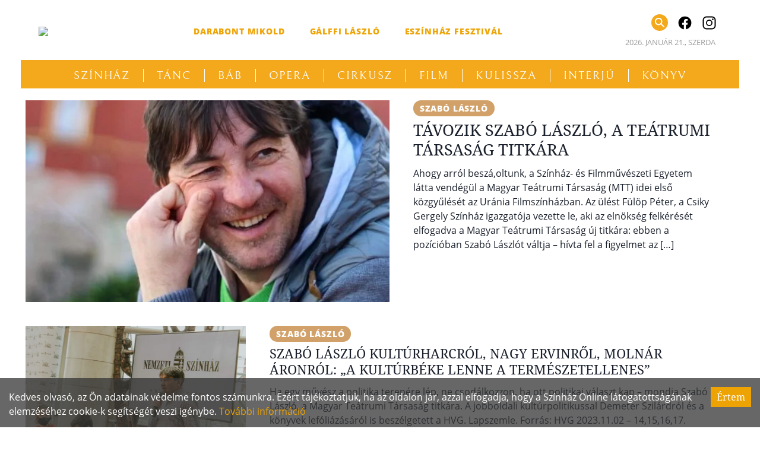

--- FILE ---
content_type: text/html; charset=utf-8
request_url: https://szinhaz.online/tag/szabo-laszlo/
body_size: 60002
content:
<!doctype html>
    <html lang="hu">
      <head>
        <meta charset="utf-8">
        <meta name="generator" content="Frontity">
        <meta name="viewport" content="width=device-width, initial-scale=1.0">
        
<link data-rh="true" rel="canonical" href="https://szinhaz.online/tag/szabo-laszlo/"/>
<meta data-rh="true" name="description" content="A színházi világ hírei"/><meta data-rh="true" name="robots" content="index, follow, max-snippet:-1, max-image-preview:large, max-video-preview:-1"/><meta data-rh="true" property="og:locale" content="hu_HU"/><meta data-rh="true" property="og:type" content="article"/><meta data-rh="true" property="og:title" content="Szabó László Archives - Színház.online"/><meta data-rh="true" property="og:url" content="https://szinhaz.online/tag/szabo-laszlo/"/><meta data-rh="true" property="og:site_name" content="Színház.online"/><meta data-rh="true" property="og:image" content="https://i0.wp.com/wp.szinhaz.online/wp-content/uploads/2020/03/fb_logo.png?fit=800%2C400&amp;ssl=1"/><meta data-rh="true" property="og:image:width" content="800"/><meta data-rh="true" property="og:image:height" content="400"/><meta data-rh="true" property="og:image:type" content="image/png"/><meta data-rh="true" name="twitter:card" content="summary_large_image"/>

<script data-rh="true" data-ad-client="ca-pub-5865633360595458" async="true" src="//pagead2.googlesyndication.com/pagead/js/adsbygoogle.js"></script><script data-rh="true" async="true" src="https://www.googletagmanager.com/gtag/js?id=UA-159713902-1"></script><script data-rh="true" >
window.dataLayer = window.dataLayer || [];
window.gtag = function gtag(){dataLayer.push(arguments);}
gtag('js', new Date());

gtag('config', 'UA-159713902-1');
</script><script data-rh="true" type="application/ld+json" class="yoast-schema-graph">{"@context":"https://schema.org","@graph":[{"@type":"CollectionPage","@id":"https://szinhaz.online/tag/szabo-laszlo/","url":"https://szinhaz.online/tag/szabo-laszlo/","name":"Szabó László Archives - Színház.online","isPartOf":{"@id":"https://szinhaz.online/#website"},"breadcrumb":{"@id":"https://szinhaz.online/tag/szabo-laszlo/#breadcrumb"},"inLanguage":"hu"},{"@type":"BreadcrumbList","@id":"https://szinhaz.online/tag/szabo-laszlo/#breadcrumb","itemListElement":[{"@type":"ListItem","position":1,"name":"Home","item":"https://szinhaz.online/"},{"@type":"ListItem","position":2,"name":"Szabó László"}]},{"@type":"WebSite","@id":"https://szinhaz.online/#website","url":"https://szinhaz.online/","name":"Színház.online","description":"A színházi világ hírei","publisher":{"@id":"https://szinhaz.online/#organization"},"potentialAction":[{"@type":"SearchAction","target":{"@type":"EntryPoint","urlTemplate":"https://szinhaz.online/?s={search_term_string}"},"query-input":{"@type":"PropertyValueSpecification","valueRequired":true,"valueName":"search_term_string"}}],"inLanguage":"hu"},{"@type":"Organization","@id":"https://szinhaz.online/#organization","name":"Színház.online","url":"https://szinhaz.online/","logo":{"@type":"ImageObject","inLanguage":"hu","@id":"https://szinhaz.online/#/schema/logo/image/","url":"https://wp.szinhaz.online/wp-content/uploads/2020/03/szinhaz_logo-1.png","contentUrl":"https://wp.szinhaz.online/wp-content/uploads/2020/03/szinhaz_logo-1.png","width":800,"height":180,"caption":"Színház.online"},"image":{"@id":"https://szinhaz.online/#/schema/logo/image/"},"sameAs":["https://facebook.com/szinhazonline","https://www.instagram.com/szinhaz.online"]}]}</script>

<title data-rh="true">Szabó László Archives - Színház.online</title>
<link data-chunk="szinhaz.online" rel="modulepreload" as="script" href="/static/szinhaz.online.module.55b4e9d99e68d8fecec8.js" crossorigin="">
      </head>
      <body >
        <div id="root"><style data-emotion="css-global 1ow8owo">:host,:root,[data-theme]{--chakra-ring-inset:var(--chakra-empty,/*!*/ /*!*/);--chakra-ring-offset-width:0px;--chakra-ring-offset-color:#fff;--chakra-ring-color:rgba(66, 153, 225, 0.6);--chakra-ring-offset-shadow:0 0 #0000;--chakra-ring-shadow:0 0 #0000;--chakra-space-x-reverse:0;--chakra-space-y-reverse:0;--chakra-colors-transparent:transparent;--chakra-colors-current:currentColor;--chakra-colors-black:#000000;--chakra-colors-white:#FFFFFF;--chakra-colors-whiteAlpha-50:rgba(255, 255, 255, 0.04);--chakra-colors-whiteAlpha-100:rgba(255, 255, 255, 0.06);--chakra-colors-whiteAlpha-200:rgba(255, 255, 255, 0.08);--chakra-colors-whiteAlpha-300:rgba(255, 255, 255, 0.16);--chakra-colors-whiteAlpha-400:rgba(255, 255, 255, 0.24);--chakra-colors-whiteAlpha-500:rgba(255, 255, 255, 0.36);--chakra-colors-whiteAlpha-600:rgba(255, 255, 255, 0.48);--chakra-colors-whiteAlpha-700:rgba(255, 255, 255, 0.64);--chakra-colors-whiteAlpha-800:rgba(255, 255, 255, 0.80);--chakra-colors-whiteAlpha-900:rgba(255, 255, 255, 0.92);--chakra-colors-blackAlpha-50:rgba(0, 0, 0, 0.04);--chakra-colors-blackAlpha-100:rgba(0, 0, 0, 0.06);--chakra-colors-blackAlpha-200:rgba(0, 0, 0, 0.08);--chakra-colors-blackAlpha-300:rgba(0, 0, 0, 0.16);--chakra-colors-blackAlpha-400:rgba(0, 0, 0, 0.24);--chakra-colors-blackAlpha-500:rgba(0, 0, 0, 0.36);--chakra-colors-blackAlpha-600:rgba(0, 0, 0, 0.48);--chakra-colors-blackAlpha-700:rgba(0, 0, 0, 0.64);--chakra-colors-blackAlpha-800:rgba(0, 0, 0, 0.80);--chakra-colors-blackAlpha-900:rgba(0, 0, 0, 0.92);--chakra-colors-gray-50:#F7FAFC;--chakra-colors-gray-100:#EDF2F7;--chakra-colors-gray-200:#E2E8F0;--chakra-colors-gray-300:#CBD5E0;--chakra-colors-gray-400:#A0AEC0;--chakra-colors-gray-500:#718096;--chakra-colors-gray-600:#4A5568;--chakra-colors-gray-700:#2D3748;--chakra-colors-gray-800:#1A202C;--chakra-colors-gray-900:#171923;--chakra-colors-red-50:#FFF5F5;--chakra-colors-red-100:#FED7D7;--chakra-colors-red-200:#FEB2B2;--chakra-colors-red-300:#FC8181;--chakra-colors-red-400:#F56565;--chakra-colors-red-500:#E53E3E;--chakra-colors-red-600:#C53030;--chakra-colors-red-700:#9B2C2C;--chakra-colors-red-800:#822727;--chakra-colors-red-900:#63171B;--chakra-colors-orange-50:#FFFAF0;--chakra-colors-orange-100:#FEEBC8;--chakra-colors-orange-200:#FBD38D;--chakra-colors-orange-300:#F6AD55;--chakra-colors-orange-400:#ED8936;--chakra-colors-orange-500:#DD6B20;--chakra-colors-orange-600:#C05621;--chakra-colors-orange-700:#9C4221;--chakra-colors-orange-800:#7B341E;--chakra-colors-orange-900:#652B19;--chakra-colors-yellow-50:#FFFFF0;--chakra-colors-yellow-100:#FEFCBF;--chakra-colors-yellow-200:#FAF089;--chakra-colors-yellow-300:#F6E05E;--chakra-colors-yellow-400:#ECC94B;--chakra-colors-yellow-500:#D69E2E;--chakra-colors-yellow-600:#B7791F;--chakra-colors-yellow-700:#975A16;--chakra-colors-yellow-800:#744210;--chakra-colors-yellow-900:#5F370E;--chakra-colors-green-50:#F0FFF4;--chakra-colors-green-100:#C6F6D5;--chakra-colors-green-200:#9AE6B4;--chakra-colors-green-300:#68D391;--chakra-colors-green-400:#48BB78;--chakra-colors-green-500:#38A169;--chakra-colors-green-600:#2F855A;--chakra-colors-green-700:#276749;--chakra-colors-green-800:#22543D;--chakra-colors-green-900:#1C4532;--chakra-colors-teal-50:#E6FFFA;--chakra-colors-teal-100:#B2F5EA;--chakra-colors-teal-200:#81E6D9;--chakra-colors-teal-300:#4FD1C5;--chakra-colors-teal-400:#38B2AC;--chakra-colors-teal-500:#319795;--chakra-colors-teal-600:#2C7A7B;--chakra-colors-teal-700:#285E61;--chakra-colors-teal-800:#234E52;--chakra-colors-teal-900:#1D4044;--chakra-colors-blue-50:#ebf8ff;--chakra-colors-blue-100:#bee3f8;--chakra-colors-blue-200:#90cdf4;--chakra-colors-blue-300:#63b3ed;--chakra-colors-blue-400:#4299e1;--chakra-colors-blue-500:#3182ce;--chakra-colors-blue-600:#2b6cb0;--chakra-colors-blue-700:#2c5282;--chakra-colors-blue-800:#2a4365;--chakra-colors-blue-900:#1A365D;--chakra-colors-cyan-50:#EDFDFD;--chakra-colors-cyan-100:#C4F1F9;--chakra-colors-cyan-200:#9DECF9;--chakra-colors-cyan-300:#76E4F7;--chakra-colors-cyan-400:#0BC5EA;--chakra-colors-cyan-500:#00B5D8;--chakra-colors-cyan-600:#00A3C4;--chakra-colors-cyan-700:#0987A0;--chakra-colors-cyan-800:#086F83;--chakra-colors-cyan-900:#065666;--chakra-colors-purple-50:#FAF5FF;--chakra-colors-purple-100:#E9D8FD;--chakra-colors-purple-200:#D6BCFA;--chakra-colors-purple-300:#B794F4;--chakra-colors-purple-400:#9F7AEA;--chakra-colors-purple-500:#805AD5;--chakra-colors-purple-600:#6B46C1;--chakra-colors-purple-700:#553C9A;--chakra-colors-purple-800:#44337A;--chakra-colors-purple-900:#322659;--chakra-colors-pink-50:#FFF5F7;--chakra-colors-pink-100:#FED7E2;--chakra-colors-pink-200:#FBB6CE;--chakra-colors-pink-300:#F687B3;--chakra-colors-pink-400:#ED64A6;--chakra-colors-pink-500:#D53F8C;--chakra-colors-pink-600:#B83280;--chakra-colors-pink-700:#97266D;--chakra-colors-pink-800:#702459;--chakra-colors-pink-900:#521B41;--chakra-colors-linkedin-50:#E8F4F9;--chakra-colors-linkedin-100:#CFEDFB;--chakra-colors-linkedin-200:#9BDAF3;--chakra-colors-linkedin-300:#68C7EC;--chakra-colors-linkedin-400:#34B3E4;--chakra-colors-linkedin-500:#00A0DC;--chakra-colors-linkedin-600:#008CC9;--chakra-colors-linkedin-700:#0077B5;--chakra-colors-linkedin-800:#005E93;--chakra-colors-linkedin-900:#004471;--chakra-colors-facebook-50:#E8F4F9;--chakra-colors-facebook-100:#D9DEE9;--chakra-colors-facebook-200:#B7C2DA;--chakra-colors-facebook-300:#6482C0;--chakra-colors-facebook-400:#4267B2;--chakra-colors-facebook-500:#385898;--chakra-colors-facebook-600:#314E89;--chakra-colors-facebook-700:#29487D;--chakra-colors-facebook-800:#223B67;--chakra-colors-facebook-900:#1E355B;--chakra-colors-messenger-50:#D0E6FF;--chakra-colors-messenger-100:#B9DAFF;--chakra-colors-messenger-200:#A2CDFF;--chakra-colors-messenger-300:#7AB8FF;--chakra-colors-messenger-400:#2E90FF;--chakra-colors-messenger-500:#0078FF;--chakra-colors-messenger-600:#0063D1;--chakra-colors-messenger-700:#0052AC;--chakra-colors-messenger-800:#003C7E;--chakra-colors-messenger-900:#002C5C;--chakra-colors-whatsapp-50:#dffeec;--chakra-colors-whatsapp-100:#b9f5d0;--chakra-colors-whatsapp-200:#90edb3;--chakra-colors-whatsapp-300:#65e495;--chakra-colors-whatsapp-400:#3cdd78;--chakra-colors-whatsapp-500:#22c35e;--chakra-colors-whatsapp-600:#179848;--chakra-colors-whatsapp-700:#0c6c33;--chakra-colors-whatsapp-800:#01421c;--chakra-colors-whatsapp-900:#001803;--chakra-colors-twitter-50:#E5F4FD;--chakra-colors-twitter-100:#C8E9FB;--chakra-colors-twitter-200:#A8DCFA;--chakra-colors-twitter-300:#83CDF7;--chakra-colors-twitter-400:#57BBF5;--chakra-colors-twitter-500:#1DA1F2;--chakra-colors-twitter-600:#1A94DA;--chakra-colors-twitter-700:#1681BF;--chakra-colors-twitter-800:#136B9E;--chakra-colors-twitter-900:#0D4D71;--chakra-colors-telegram-50:#E3F2F9;--chakra-colors-telegram-100:#C5E4F3;--chakra-colors-telegram-200:#A2D4EC;--chakra-colors-telegram-300:#7AC1E4;--chakra-colors-telegram-400:#47A9DA;--chakra-colors-telegram-500:#0088CC;--chakra-colors-telegram-600:#007AB8;--chakra-colors-telegram-700:#006BA1;--chakra-colors-telegram-800:#005885;--chakra-colors-telegram-900:#003F5E;--chakra-colors-primary-50:#f2f2f2;--chakra-colors-primary-100:#d9d9d9;--chakra-colors-primary-200:#bfbfbf;--chakra-colors-primary-300:#a6a6a6;--chakra-colors-primary-400:#8c8c8c;--chakra-colors-primary-500:#737373;--chakra-colors-primary-600:#595959;--chakra-colors-primary-700:#404040;--chakra-colors-primary-800:#262626;--chakra-colors-primary-900:#0d0d0d;--chakra-colors-accent-50:#fff3dc;--chakra-colors-accent-100:#ffddb1;--chakra-colors-accent-200:#fac882;--chakra-colors-accent-300:#f7b253;--chakra-colors-accent-400:#F4A91C;--chakra-colors-accent-500:#dc820a;--chakra-colors-accent-600:#ab6505;--chakra-colors-accent-700:#7b4802;--chakra-colors-accent-800:#4b2a00;--chakra-colors-accent-900:#1d0c00;--chakra-borders-none:0;--chakra-borders-1px:1px solid;--chakra-borders-2px:2px solid;--chakra-borders-4px:4px solid;--chakra-borders-8px:8px solid;--chakra-fonts-heading:'Noto Serif',serif;--chakra-fonts-body:-apple-system,BlinkMacSystemFont,"Segoe UI",Helvetica,Arial,sans-serif,"Apple Color Emoji","Segoe UI Emoji","Segoe UI Symbol";--chakra-fonts-mono:SFMono-Regular,Menlo,Monaco,Consolas,"Liberation Mono","Courier New",monospace;--chakra-fontSizes-xs:0.75rem;--chakra-fontSizes-sm:0.875rem;--chakra-fontSizes-md:1rem;--chakra-fontSizes-lg:1.125rem;--chakra-fontSizes-xl:1.25rem;--chakra-fontSizes-2xl:1.5rem;--chakra-fontSizes-3xl:1.875rem;--chakra-fontSizes-4xl:2.25rem;--chakra-fontSizes-5xl:3rem;--chakra-fontSizes-6xl:3.75rem;--chakra-fontSizes-7xl:4.5rem;--chakra-fontSizes-8xl:6rem;--chakra-fontSizes-9xl:8rem;--chakra-fontWeights-hairline:100;--chakra-fontWeights-thin:200;--chakra-fontWeights-light:300;--chakra-fontWeights-normal:400;--chakra-fontWeights-medium:500;--chakra-fontWeights-semibold:600;--chakra-fontWeights-bold:700;--chakra-fontWeights-extrabold:800;--chakra-fontWeights-black:900;--chakra-letterSpacings-tighter:-0.05em;--chakra-letterSpacings-tight:-0.025em;--chakra-letterSpacings-normal:0;--chakra-letterSpacings-wide:0.025em;--chakra-letterSpacings-wider:0.05em;--chakra-letterSpacings-widest:0.1em;--chakra-lineHeights-3:.75rem;--chakra-lineHeights-4:1rem;--chakra-lineHeights-5:1.25rem;--chakra-lineHeights-6:1.5rem;--chakra-lineHeights-7:1.75rem;--chakra-lineHeights-8:2rem;--chakra-lineHeights-9:2.25rem;--chakra-lineHeights-10:2.5rem;--chakra-lineHeights-normal:normal;--chakra-lineHeights-none:1;--chakra-lineHeights-shorter:1.25;--chakra-lineHeights-short:1.375;--chakra-lineHeights-base:1.5;--chakra-lineHeights-tall:1.625;--chakra-lineHeights-taller:2;--chakra-radii-none:0;--chakra-radii-sm:0.125rem;--chakra-radii-base:0.25rem;--chakra-radii-md:0.375rem;--chakra-radii-lg:0.5rem;--chakra-radii-xl:0.75rem;--chakra-radii-2xl:1rem;--chakra-radii-3xl:1.5rem;--chakra-radii-full:9999px;--chakra-space-1:0.25rem;--chakra-space-2:0.5rem;--chakra-space-3:0.75rem;--chakra-space-4:1rem;--chakra-space-5:1.25rem;--chakra-space-6:1.5rem;--chakra-space-7:1.75rem;--chakra-space-8:2rem;--chakra-space-9:2.25rem;--chakra-space-10:2.5rem;--chakra-space-12:3rem;--chakra-space-14:3.5rem;--chakra-space-16:4rem;--chakra-space-20:5rem;--chakra-space-24:6rem;--chakra-space-28:7rem;--chakra-space-32:8rem;--chakra-space-36:9rem;--chakra-space-40:10rem;--chakra-space-44:11rem;--chakra-space-48:12rem;--chakra-space-52:13rem;--chakra-space-56:14rem;--chakra-space-60:15rem;--chakra-space-64:16rem;--chakra-space-72:18rem;--chakra-space-80:20rem;--chakra-space-96:24rem;--chakra-space-px:1px;--chakra-space-0-5:0.125rem;--chakra-space-1-5:0.375rem;--chakra-space-2-5:0.625rem;--chakra-space-3-5:0.875rem;--chakra-shadows-xs:0 0 0 1px rgba(0, 0, 0, 0.05);--chakra-shadows-sm:0 1px 2px 0 rgba(0, 0, 0, 0.05);--chakra-shadows-base:0 1px 3px 0 rgba(0, 0, 0, 0.1),0 1px 2px 0 rgba(0, 0, 0, 0.06);--chakra-shadows-md:0 4px 6px -1px rgba(0, 0, 0, 0.1),0 2px 4px -1px rgba(0, 0, 0, 0.06);--chakra-shadows-lg:0 10px 15px -3px rgba(0, 0, 0, 0.1),0 4px 6px -2px rgba(0, 0, 0, 0.05);--chakra-shadows-xl:0 20px 25px -5px rgba(0, 0, 0, 0.1),0 10px 10px -5px rgba(0, 0, 0, 0.04);--chakra-shadows-2xl:0 25px 50px -12px rgba(0, 0, 0, 0.25);--chakra-shadows-outline:0 0 0 3px rgba(66, 153, 225, 0.6);--chakra-shadows-inner:inset 0 2px 4px 0 rgba(0,0,0,0.06);--chakra-shadows-none:none;--chakra-shadows-dark-lg:rgba(0, 0, 0, 0.1) 0px 0px 0px 1px,rgba(0, 0, 0, 0.2) 0px 5px 10px,rgba(0, 0, 0, 0.4) 0px 15px 40px;--chakra-sizes-1:0.25rem;--chakra-sizes-2:0.5rem;--chakra-sizes-3:0.75rem;--chakra-sizes-4:1rem;--chakra-sizes-5:1.25rem;--chakra-sizes-6:1.5rem;--chakra-sizes-7:1.75rem;--chakra-sizes-8:2rem;--chakra-sizes-9:2.25rem;--chakra-sizes-10:2.5rem;--chakra-sizes-12:3rem;--chakra-sizes-14:3.5rem;--chakra-sizes-16:4rem;--chakra-sizes-20:5rem;--chakra-sizes-24:6rem;--chakra-sizes-28:7rem;--chakra-sizes-32:8rem;--chakra-sizes-36:9rem;--chakra-sizes-40:10rem;--chakra-sizes-44:11rem;--chakra-sizes-48:12rem;--chakra-sizes-52:13rem;--chakra-sizes-56:14rem;--chakra-sizes-60:15rem;--chakra-sizes-64:16rem;--chakra-sizes-72:18rem;--chakra-sizes-80:20rem;--chakra-sizes-96:24rem;--chakra-sizes-px:1px;--chakra-sizes-0-5:0.125rem;--chakra-sizes-1-5:0.375rem;--chakra-sizes-2-5:0.625rem;--chakra-sizes-3-5:0.875rem;--chakra-sizes-max:max-content;--chakra-sizes-min:min-content;--chakra-sizes-full:100%;--chakra-sizes-3xs:14rem;--chakra-sizes-2xs:16rem;--chakra-sizes-xs:20rem;--chakra-sizes-sm:24rem;--chakra-sizes-md:28rem;--chakra-sizes-lg:32rem;--chakra-sizes-xl:36rem;--chakra-sizes-2xl:42rem;--chakra-sizes-3xl:48rem;--chakra-sizes-4xl:56rem;--chakra-sizes-5xl:64rem;--chakra-sizes-6xl:72rem;--chakra-sizes-7xl:80rem;--chakra-sizes-8xl:90rem;--chakra-sizes-container-sm:640px;--chakra-sizes-container-md:768px;--chakra-sizes-container-lg:1024px;--chakra-sizes-container-xl:1280px;--chakra-zIndices-hide:-1;--chakra-zIndices-auto:auto;--chakra-zIndices-base:0;--chakra-zIndices-docked:10;--chakra-zIndices-dropdown:1000;--chakra-zIndices-sticky:1100;--chakra-zIndices-banner:1200;--chakra-zIndices-overlay:1300;--chakra-zIndices-modal:1400;--chakra-zIndices-popover:1500;--chakra-zIndices-skipLink:1600;--chakra-zIndices-toast:1700;--chakra-zIndices-tooltip:1800;--chakra-transition-property-common:background-color,border-color,color,fill,stroke,opacity,box-shadow,transform;--chakra-transition-property-colors:background-color,border-color,color,fill,stroke;--chakra-transition-property-dimensions:width,height;--chakra-transition-property-position:left,right,top,bottom;--chakra-transition-property-background:background-color,background-image,background-position;--chakra-transition-easing-ease-in:cubic-bezier(0.4, 0, 1, 1);--chakra-transition-easing-ease-out:cubic-bezier(0, 0, 0.2, 1);--chakra-transition-easing-ease-in-out:cubic-bezier(0.4, 0, 0.2, 1);--chakra-transition-duration-ultra-fast:50ms;--chakra-transition-duration-faster:100ms;--chakra-transition-duration-fast:150ms;--chakra-transition-duration-normal:200ms;--chakra-transition-duration-slow:300ms;--chakra-transition-duration-slower:400ms;--chakra-transition-duration-ultra-slow:500ms;--chakra-blur-none:0;--chakra-blur-sm:4px;--chakra-blur-base:8px;--chakra-blur-md:12px;--chakra-blur-lg:16px;--chakra-blur-xl:24px;--chakra-blur-2xl:40px;--chakra-blur-3xl:64px;}</style><style data-emotion="css-global 1jqlf9g">html{line-height:1.5;-webkit-text-size-adjust:100%;font-family:system-ui,sans-serif;-webkit-font-smoothing:antialiased;text-rendering:optimizeLegibility;-moz-osx-font-smoothing:grayscale;touch-action:manipulation;}body{position:relative;min-height:100%;font-feature-settings:'kern';}*,*::before,*::after{border-width:0;border-style:solid;box-sizing:border-box;}main{display:block;}hr{border-top-width:1px;box-sizing:content-box;height:0;overflow:visible;}pre,code,kbd,samp{font-family:SFMono-Regular,Menlo,Monaco,Consolas,monospace;font-size:1em;}a{background-color:transparent;color:inherit;-webkit-text-decoration:inherit;text-decoration:inherit;}abbr[title]{border-bottom:none;-webkit-text-decoration:underline;text-decoration:underline;-webkit-text-decoration:underline dotted;-webkit-text-decoration:underline dotted;text-decoration:underline dotted;}b,strong{font-weight:bold;}small{font-size:80%;}sub,sup{font-size:75%;line-height:0;position:relative;vertical-align:baseline;}sub{bottom:-0.25em;}sup{top:-0.5em;}img{border-style:none;}button,input,optgroup,select,textarea{font-family:inherit;font-size:100%;line-height:1.15;margin:0;}button,input{overflow:visible;}button,select{text-transform:none;}button::-moz-focus-inner,[type="button"]::-moz-focus-inner,[type="reset"]::-moz-focus-inner,[type="submit"]::-moz-focus-inner{border-style:none;padding:0;}fieldset{padding:0.35em 0.75em 0.625em;}legend{box-sizing:border-box;color:inherit;display:table;max-width:100%;padding:0;white-space:normal;}progress{vertical-align:baseline;}textarea{overflow:auto;}[type="checkbox"],[type="radio"]{box-sizing:border-box;padding:0;}[type="number"]::-webkit-inner-spin-button,[type="number"]::-webkit-outer-spin-button{-webkit-appearance:none!important;}input[type="number"]{-moz-appearance:textfield;}[type="search"]{-webkit-appearance:textfield;outline-offset:-2px;}[type="search"]::-webkit-search-decoration{-webkit-appearance:none!important;}::-webkit-file-upload-button{-webkit-appearance:button;font:inherit;}details{display:block;}summary{display:-webkit-box;display:-webkit-list-item;display:-ms-list-itembox;display:list-item;}template{display:none;}[hidden]{display:none!important;}body,blockquote,dl,dd,h1,h2,h3,h4,h5,h6,hr,figure,p,pre{margin:0;}button{background:transparent;padding:0;}fieldset{margin:0;padding:0;}ol,ul{margin:0;padding:0;}textarea{resize:vertical;}button,[role="button"]{cursor:pointer;}button::-moz-focus-inner{border:0!important;}table{border-collapse:collapse;}h1,h2,h3,h4,h5,h6{font-size:inherit;font-weight:inherit;}button,input,optgroup,select,textarea{padding:0;line-height:inherit;color:inherit;}img,svg,video,canvas,audio,iframe,embed,object{display:block;}img,video{max-width:100%;height:auto;}[data-js-focus-visible] :focus:not([data-focus-visible-added]){outline:none;box-shadow:none;}select::-ms-expand{display:none;}</style><style data-emotion="css-global 1baqkrf">body{font-family:var(--chakra-fonts-body);color:var(--chakra-colors-gray-800);background:var(--chakra-colors-white);transition-property:background-color;transition-duration:var(--chakra-transition-duration-normal);line-height:var(--chakra-lineHeights-base);}*::-webkit-input-placeholder{color:var(--chakra-colors-gray-400);}*::-moz-placeholder{color:var(--chakra-colors-gray-400);}*:-ms-input-placeholder{color:var(--chakra-colors-gray-400);}*::placeholder{color:var(--chakra-colors-gray-400);}*,*::before,::after{border-color:var(--chakra-colors-gray-200);word-wrap:break-word;}</style><style data-emotion="css-global txi5ez">@font-face{font-family:"Bellefair";font-style:normal;font-weight:400;font-display:swap;src:url(/static/fonts/bellefair-v6-latin-ext-regular-c10d2cbffca1c98e8076a4c4b7c95bcb.woff2) format("woff2");}@font-face{font-family:"Noto Serif";font-style:normal;font-weight:400;font-display:swap;src:url(/static/fonts/noto-serif-v9-latin-ext-regular-9da27a5b06179036a09486a8fe623e93.woff2) format("woff2");}@font-face{font-family:"Noto Serif";font-style:italic;font-weight:400;font-display:swap;src:url(/static/fonts/noto-serif-v9-latin-ext-italic-e51ad65ffaee0e21f61cccfc649c0703.woff2) format("woff2");}@font-face{font-family:"Open Sans";font-style:normal;font-weight:400;font-display:swap;src:url(/static/fonts/open-sans-v18-latin-ext-regular-4308e5085add5d6c13d148bd0811b728.woff2) format("woff2");}@font-face{font-family:"Open Sans";font-style:normal;font-weight:800;font-display:swap;src:url(/static/fonts/open-sans-v18-latin-ext-800-4a8dd507cf3ccf8060bf5df137f79c54.woff2) format("woff2");}body{font-family:"Open Sans",sans-serif;}</style><style data-emotion="css lcjl74">.css-lcjl74{-webkit-transition:-webkit-transform ease .25s;transition:transform ease .25s;max-width:1210px;width:100%;position:relative;top:var(--chakra-space-3);margin-left:auto;margin-right:auto;}</style><header class="css-lcjl74 e1k4it830"><style data-emotion="css ptt1ox">.css-ptt1ox{display:-webkit-box;display:-webkit-flex;display:-ms-flexbox;display:flex;-webkit-flex-direction:column;-ms-flex-direction:column;flex-direction:column;-webkit-align-items:center;-webkit-box-align:center;-ms-flex-align:center;align-items:center;background:var(--chakra-colors-white);padding-bottom:7px;padding-top:0px;}@media screen and (min-width: 62em){.css-ptt1ox{padding-top:var(--chakra-space-3);}}</style><div class="css-ptt1ox e1k4it830"><style data-emotion="css 15v7gh9">.css-15v7gh9{display:-webkit-box;display:-webkit-flex;display:-ms-flexbox;display:flex;-webkit-align-items:center;-webkit-box-align:center;-ms-flex-align:center;align-items:center;-webkit-box-pack:justify;-webkit-justify-content:space-between;justify-content:space-between;width:100%;margin-bottom:var(--chakra-space-5);}@media screen and (min-width: 48em){.css-15v7gh9{-webkit-padding-start:1.875rem;padding-inline-start:1.875rem;-webkit-padding-end:1.875rem;padding-inline-end:1.875rem;}}</style><div class="css-15v7gh9 e1k4it830"><style data-emotion="css 70qvj9">.css-70qvj9{display:-webkit-box;display:-webkit-flex;display:-ms-flexbox;display:flex;-webkit-align-items:center;-webkit-box-align:center;-ms-flex-align:center;align-items:center;}</style><div class="css-70qvj9 e1k4it830"><style data-emotion="css 1738xoy">.css-1738xoy{display:block;-webkit-flex-shrink:0;-ms-flex-negative:0;flex-shrink:0;margin-left:25px;}@media screen and (min-width: 48em){.css-1738xoy{margin-left:0px;}}</style><div class="css-1738xoy e1k4it830"><a href="/" class="css-0 e1k4it830"><style data-emotion="css 1e25xwk">.css-1e25xwk{width:200px;-webkit-transform:translateZ(0);-moz-transform:translateZ(0);-ms-transform:translateZ(0);transform:translateZ(0);}</style><img src="https://wp.szinhaz.online/wp-content/uploads/2020/03/szinhaz_logo-1.png" class="css-1e25xwk e1k4it830"/></a></div><style data-emotion="css 34asaf">.css-34asaf{display:none;-webkit-box-flex-wrap:wrap;-webkit-flex-wrap:wrap;-ms-flex-wrap:wrap;flex-wrap:wrap;max-width:650px;margin-left:40px;}@media screen and (min-width: 62em){.css-34asaf{display:-webkit-box;display:-webkit-flex;display:-ms-flexbox;display:flex;}}</style><div class="css-34asaf e1k4it830"><style data-emotion="css 1amqprt">.css-1amqprt{color:#eda407;-webkit-margin-start:11px;margin-inline-start:11px;-webkit-margin-end:11px;margin-inline-end:11px;margin-top:3px;margin-bottom:3px;-webkit-transition:all ease 0.25s;transition:all ease 0.25s;-webkit-padding-start:10px;padding-inline-start:10px;-webkit-padding-end:10px;padding-inline-end:10px;padding-top:2px;padding-bottom:2px;font-size:14px;letter-spacing:0.84px;text-transform:uppercase;font-weight:800;border-radius:var(--chakra-radii-full);white-space:nowrap;}.css-1amqprt:hover,.css-1amqprt[data-hover]{background:#eda407;color:var(--chakra-colors-white);}</style><a href="/tag/darabont-mikold" class="css-1amqprt e1k4it830">Darabont Mikold</a><a href="/tag/galffi-laszlo" class="css-1amqprt e1k4it830">Gálffi László</a><a href="/tag/eszinhaz-fesztival" class="css-1amqprt e1k4it830">eSzínház Fesztivál</a></div></div><style data-emotion="css j7qwjs">.css-j7qwjs{display:-webkit-box;display:-webkit-flex;display:-ms-flexbox;display:flex;-webkit-flex-direction:column;-ms-flex-direction:column;flex-direction:column;}</style><div class="css-j7qwjs e1k4it830"><style data-emotion="css m6f1ki">.css-m6f1ki{display:-webkit-box;display:-webkit-flex;display:-ms-flexbox;display:flex;-webkit-align-items:center;-webkit-box-align:center;-ms-flex-align:center;align-items:center;-webkit-box-pack:center;-ms-flex-pack:center;-webkit-justify-content:center;justify-content:center;-webkit-flex-shrink:0;-ms-flex-negative:0;flex-shrink:0;margin-right:25px;}@media screen and (min-width: 62em){.css-m6f1ki{display:none;}}</style><button class="css-m6f1ki e1k4it830"><style data-emotion="css 1nxrvdn">.css-1nxrvdn{width:var(--chakra-sizes-10);height:var(--chakra-sizes-10);color:var(--chakra-colors-white);background:var(--chakra-colors-accent-400);border-radius:7px;}</style><svg stroke="currentColor" fill="currentColor" stroke-width="0" viewBox="0 0 512 512" class="css-1nxrvdn e1k4it830" height="1em" width="1em" xmlns="http://www.w3.org/2000/svg"><path fill="none" stroke-linecap="round" stroke-miterlimit="10" stroke-width="32" d="M80 160h352M80 256h352M80 352h352"></path></svg></button><style data-emotion="css 8qgqc0">.css-8qgqc0{display:none;}@media screen and (min-width: 62em){.css-8qgqc0{display:-webkit-box;display:-webkit-flex;display:-ms-flexbox;display:flex;}}</style><div class="css-8qgqc0 e1k4it830"><style data-emotion="css 1kzgrh2">.css-1kzgrh2{display:-webkit-inline-box;display:-webkit-inline-flex;display:-ms-inline-flexbox;display:inline-flex;-webkit-align-items:center;-webkit-box-align:center;-ms-flex-align:center;align-items:center;-webkit-box-pack:center;-ms-flex-pack:center;-webkit-justify-content:center;justify-content:center;-webkit-transition:background-color ease 0.25s;transition:background-color ease 0.25s;background:var(--chakra-colors-accent-400);margin-right:var(--chakra-space-2);color:var(--chakra-colors-white);border-radius:var(--chakra-radii-full);-webkit-flex-shrink:0;-ms-flex-negative:0;flex-shrink:0;width:28px;height:28px;margin-left:auto;}.css-1kzgrh2:hover,.css-1kzgrh2[data-hover]{background:var(--chakra-colors-accent-400);}</style><button aria-label="Keresés" class="css-1kzgrh2 e1k4it830"><style data-emotion="css q9vhtq">.css-q9vhtq{width:20px;height:20px;color:var(--chakra-colors-white);}</style><svg stroke="currentColor" fill="currentColor" stroke-width="0" viewBox="0 0 512 512" class="css-q9vhtq e1k4it830" height="1em" width="1em" xmlns="http://www.w3.org/2000/svg"><path d="M464 428L339.92 303.9a160.48 160.48 0 0030.72-94.58C370.64 120.37 298.27 48 209.32 48S48 120.37 48 209.32s72.37 161.32 161.32 161.32a160.48 160.48 0 0094.58-30.72L428 464zM209.32 319.69a110.38 110.38 0 11110.37-110.37 110.5 110.5 0 01-110.37 110.37z"></path></svg></button><div class="css-70qvj9 e1k4it830"><style data-emotion="css 60j2gb">.css-60j2gb{display:-webkit-box;display:-webkit-flex;display:-ms-flexbox;display:flex;}@media screen and (min-width: 30em){.css-60j2gb{position:relative;}}</style><div class="css-60j2gb e1k4it830"><style data-emotion="css 7ghiic">.css-7ghiic{color:var(--chakra-colors-black);-webkit-transition:all 0.3s;transition:all 0.3s;list-style-type:none;-webkit-margin-start:var(--chakra-space-2);margin-inline-start:var(--chakra-space-2);-webkit-margin-end:var(--chakra-space-2);margin-inline-end:var(--chakra-space-2);}.css-7ghiic:hover,.css-7ghiic[data-hover]{color:var(--chakra-colors-accent-400);}</style><li class="css-7ghiic e1k4it830"><a href="https://facebook.com/szinhazonline/" class="css-0 e1k4it830" rel="noopener noreferrer" target="_blank"><style data-emotion="css 11elljy">.css-11elljy{width:25px;height:25px;}</style><svg stroke="currentColor" fill="currentColor" stroke-width="0" viewBox="0 0 512 512" class="css-11elljy e1k4it830" height="1em" width="1em" xmlns="http://www.w3.org/2000/svg"><path fill-rule="evenodd" d="M480 257.35c0-123.7-100.3-224-224-224s-224 100.3-224 224c0 111.8 81.9 204.47 189 221.29V322.12h-56.89v-64.77H221V208c0-56.13 33.45-87.16 84.61-87.16 24.51 0 50.15 4.38 50.15 4.38v55.13H327.5c-27.81 0-36.51 17.26-36.51 35v42h62.12l-9.92 64.77H291v156.54c107.1-16.81 189-109.48 189-221.31z"></path></svg></a><style data-emotion="css f8n5zr">.css-f8n5zr{border:0px;clip:rect(0px, 0px, 0px, 0px);height:1px;width:1px;margin:-1px;padding:0px;overflow:hidden;white-space:nowrap;position:absolute;}</style><span class="css-f8n5zr e1k4it830">facebook</span></li><li class="css-7ghiic e1k4it830"><a href="https://instagram.com/szinhaz.online/" class="css-0 e1k4it830" rel="noopener noreferrer" target="_blank"><svg stroke="currentColor" fill="currentColor" stroke-width="0" viewBox="0 0 512 512" class="css-11elljy e1k4it830" height="1em" width="1em" xmlns="http://www.w3.org/2000/svg"><path d="M349.33 69.33a93.62 93.62 0 0193.34 93.34v186.66a93.62 93.62 0 01-93.34 93.34H162.67a93.62 93.62 0 01-93.34-93.34V162.67a93.62 93.62 0 0193.34-93.34h186.66m0-37.33H162.67C90.8 32 32 90.8 32 162.67v186.66C32 421.2 90.8 480 162.67 480h186.66C421.2 480 480 421.2 480 349.33V162.67C480 90.8 421.2 32 349.33 32z"></path><path d="M377.33 162.67a28 28 0 1128-28 27.94 27.94 0 01-28 28zM256 181.33A74.67 74.67 0 11181.33 256 74.75 74.75 0 01256 181.33m0-37.33a112 112 0 10112 112 112 112 0 00-112-112z"></path></svg></a><span class="css-f8n5zr e1k4it830">instagram</span></li></div></div></div><style data-emotion="css 13r550z">.css-13r550z{margin-top:10px;-webkit-margin-start:0.6rem;margin-inline-start:0.6rem;-webkit-margin-end:0.6rem;margin-inline-end:0.6rem;color:#9D9D9D;text-transform:uppercase;font-size:13px;display:none;}@media screen and (min-width: 62em){.css-13r550z{display:block;}}</style><div class="css-13r550z e1k4it830">2026. január 21., szerda</div></div></div><style data-emotion="css fknjql">.css-fknjql{width:100%;display:none;}@media screen and (min-width: 62em){.css-fknjql{display:block;}}</style><nav class="css-fknjql e1k4it830"><style data-emotion="css 1ry6vk3">.css-1ry6vk3{display:-webkit-box;display:-webkit-flex;display:-ms-flexbox;display:flex;-webkit-align-items:center;-webkit-box-align:center;-ms-flex-align:center;align-items:center;-webkit-box-pack:center;-ms-flex-pack:center;-webkit-justify-content:center;justify-content:center;list-style-type:none;background:var(--chakra-colors-accent-400);min-height:53px;line-height:53px;color:var(--chakra-colors-white);font-family:'Bellefair',serif;letter-spacing:1.9px;font-size:19px;}</style><ul class="css-1ry6vk3 e1k4it830"><style data-emotion="css 1d1i4wm">.css-1d1i4wm{text-transform:uppercase;position:relative;z-index:99;cursor:pointer;}</style><li isselected="false" class="css-1d1i4wm e1k4it830"><style data-emotion="css 1gjfnyo">.css-1gjfnyo{position:relative;-webkit-text-decoration:none;text-decoration:none;-webkit-transition:opacity 0.5s ease;transition:opacity 0.5s ease;}.css-1gjfnyo:hover{opacity:0.5;}</style><style data-emotion="css paduvo">.css-paduvo{-webkit-padding-start:1.375rem;padding-inline-start:1.375rem;-webkit-padding-end:1.375rem;padding-inline-end:1.375rem;border-right:1px solid white;position:relative;-webkit-text-decoration:none;text-decoration:none;-webkit-transition:opacity 0.5s ease;transition:opacity 0.5s ease;}.css-paduvo:hover{opacity:0.5;}</style><a href="/category/szinhaz/" class="e83c5i70 css-paduvo e1k4it830">Színház</a><style data-emotion="css 1sin9vh">.css-1sin9vh{list-style-type:none;position:absolute;color:var(--chakra-colors-black);line-height:25px;top:53px;background:var(--chakra-colors-white);-webkit-padding-start:var(--chakra-space-5);padding-inline-start:var(--chakra-space-5);-webkit-padding-end:var(--chakra-space-5);padding-inline-end:var(--chakra-space-5);padding-top:var(--chakra-space-3);padding-bottom:var(--chakra-space-3);left:12px;display:none;}</style><ul class="css-1sin9vh e1k4it830"><style data-emotion="css br9xzd">.css-br9xzd{text-transform:uppercase;position:relative;z-index:99;cursor:pointer;padding:var(--chakra-space-1);border-bottom:1px solid #BFBFBF;}.css-br9xzd:last-of-type{border-bottom:0px solid transparent;}</style><li isselected="false" class="css-br9xzd e1k4it830"><a href="/category/szinhaz/hirek/" class="e83c5i70 css-paduvo e1k4it830">Hírek</a></li><li isselected="false" class="css-br9xzd e1k4it830"><a href="/category/szinhaz/budapest/" class="e83c5i70 css-paduvo e1k4it830">Budapest</a></li><li isselected="false" class="css-br9xzd e1k4it830"><a href="/category/szinhaz/videk/" class="e83c5i70 css-paduvo e1k4it830">Vidék</a></li><li isselected="false" class="css-br9xzd e1k4it830"><a href="/category/szinhaz/fesztival/" class="e83c5i70 css-paduvo e1k4it830">Fesztivál</a></li><li isselected="false" class="css-br9xzd e1k4it830"><a href="/category/kitekinto/hatarontul/" class="e83c5i70 css-paduvo e1k4it830">Határontúl</a></li><li isselected="false" class="css-br9xzd e1k4it830"><a href="/category/zenes-szinhaz/operett/" class="e83c5i70 css-paduvo e1k4it830">Operett</a></li><li isselected="false" class="css-br9xzd e1k4it830"><a href="/category/kitekinto/kulfold/" class="e83c5i70 css-paduvo e1k4it830">Külföld</a></li><li isselected="false" class="css-br9xzd e1k4it830"><a href="/category/zenes-szinhaz/musical/" class="e83c5i70 css-paduvo e1k4it830">Musical</a></li><li isselected="false" class="css-br9xzd e1k4it830"><a href="/category/szinhaz/multidezo/" class="e83c5i70 css-paduvo e1k4it830">Múltidéző</a></li><li isselected="false" class="css-br9xzd e1k4it830"><a href="/category/szinhaz/apro/" class="e83c5i70 css-paduvo e1k4it830">Apró</a></li></ul></li><li isselected="false" class="css-1d1i4wm e1k4it830"><a href="/category/tarsmuveszetek/tanc/" class="e83c5i70 css-paduvo e1k4it830">Tánc</a></li><li isselected="false" class="css-1d1i4wm e1k4it830"><a href="/category/szinhaz/bab/" class="e83c5i70 css-paduvo e1k4it830">Báb</a></li><li isselected="false" class="css-1d1i4wm e1k4it830"><a href="/category/zenes-szinhaz/opera/" class="e83c5i70 css-paduvo e1k4it830">Opera</a></li><li isselected="false" class="css-1d1i4wm e1k4it830"><a href="/category/tarsmuveszetek/cirkusz/" class="e83c5i70 css-paduvo e1k4it830">Cirkusz</a></li><li isselected="false" class="css-1d1i4wm e1k4it830"><a href="/category/tarsmuveszetek/film/" class="e83c5i70 css-paduvo e1k4it830">Film</a></li><li isselected="false" class="css-1d1i4wm e1k4it830"><a href="/category/szinhaz/kulissza/" class="e83c5i70 css-paduvo e1k4it830">Kulissza</a></li><li isselected="false" class="css-1d1i4wm e1k4it830"><a href="/category/szinhaz/interju/" class="e83c5i70 css-paduvo e1k4it830">Interjú</a></li><li isselected="false" class="css-1d1i4wm e1k4it830"><style data-emotion="css 193n852">.css-193n852{-webkit-padding-start:1.375rem;padding-inline-start:1.375rem;-webkit-padding-end:1.375rem;padding-inline-end:1.375rem;border-right:0px solid transparent;position:relative;-webkit-text-decoration:none;text-decoration:none;-webkit-transition:opacity 0.5s ease;transition:opacity 0.5s ease;}.css-193n852:hover{opacity:0.5;}</style><a href="/category/konyv/" class="e83c5i70 css-193n852 e1k4it830">Könyv</a></li></ul></nav></div></header><style data-emotion="css 1hpy583">.css-1hpy583{position:relative;top:0px;margin-bottom:0px;min-height:calc(100vh - 320px);max-width:1210px;-webkit-margin-start:0px;margin-inline-start:0px;-webkit-margin-end:0px;margin-inline-end:0px;background:var(--chakra-colors-white);}@media screen and (min-width: 62em){.css-1hpy583{-webkit-margin-start:auto;margin-inline-start:auto;-webkit-margin-end:auto;margin-inline-end:auto;-webkit-padding-start:0.5rem;padding-inline-start:0.5rem;-webkit-padding-end:0.5rem;padding-inline-end:0.5rem;}}</style><main class="css-1hpy583 e1k4it830"></main><style data-emotion="css fg80hr">.css-fg80hr{margin-top:0px;background:var(--chakra-colors-white);}@media screen and (min-width: 48em){.css-fg80hr{margin-top:50px;}}</style><div class="css-fg80hr e1k4it830"><style data-emotion="css 1g71pjk">.css-1g71pjk{max-width:1210px;-webkit-margin-start:auto;margin-inline-start:auto;-webkit-margin-end:auto;margin-inline-end:auto;display:-webkit-box;display:-webkit-flex;display:-ms-flexbox;display:flex;-webkit-align-items:center;-webkit-box-align:center;-ms-flex-align:center;align-items:center;-webkit-flex-direction:column;-ms-flex-direction:column;flex-direction:column;}@media screen and (min-width: 30em){.css-1g71pjk{display:-webkit-box;display:-webkit-flex;display:-ms-flexbox;display:flex;}}@media screen and (min-width: 48em){.css-1g71pjk{display:none;}}</style><a href="https://www.instagram.com/szinhaz.online/" class="css-1g71pjk e1k4it830" rel="noopener noreferrer" target="_blank"><style data-emotion="css 1eyzwbq">.css-1eyzwbq{display:-webkit-box;display:-webkit-flex;display:-ms-flexbox;display:flex;}@media screen and (min-width: 30em){.css-1eyzwbq{display:-webkit-box;display:-webkit-flex;display:-ms-flexbox;display:flex;}}@media screen and (min-width: 48em){.css-1eyzwbq{display:none;}}</style><div class="css-1eyzwbq e1k4it830"><style data-emotion="css urlzcg">.css-urlzcg{width:35px;height:35px;display:inline-block;line-height:1em;-webkit-flex-shrink:0;-ms-flex-negative:0;flex-shrink:0;color:#DDDDDD;margin-top:26px;margin-bottom:12px;}</style><svg stroke="currentColor" fill="currentColor" stroke-width="0" viewBox="0 0 512 512" focusable="true" class="chakra-icon css-urlzcg e1k4it830" height="1em" width="1em" xmlns="http://www.w3.org/2000/svg"><path d="M349.33 69.33a93.62 93.62 0 0193.34 93.34v186.66a93.62 93.62 0 01-93.34 93.34H162.67a93.62 93.62 0 01-93.34-93.34V162.67a93.62 93.62 0 0193.34-93.34h186.66m0-37.33H162.67C90.8 32 32 90.8 32 162.67v186.66C32 421.2 90.8 480 162.67 480h186.66C421.2 480 480 421.2 480 349.33V162.67C480 90.8 421.2 32 349.33 32z"></path><path d="M377.33 162.67a28 28 0 1128-28 27.94 27.94 0 01-28 28zM256 181.33A74.67 74.67 0 11181.33 256 74.75 74.75 0 01256 181.33m0-37.33a112 112 0 10112 112 112 112 0 00-112-112z"></path></svg></div><style data-emotion="css 1hx8y19">.css-1hx8y19{display:-webkit-box;display:-webkit-flex;display:-ms-flexbox;display:flex;-webkit-align-items:center;-webkit-box-align:center;-ms-flex-align:center;align-items:center;-webkit-box-pack:center;-ms-flex-pack:center;-webkit-justify-content:center;justify-content:center;margin-bottom:25px;-webkit-margin-start:var(--chakra-space-4);margin-inline-start:var(--chakra-space-4);-webkit-margin-end:var(--chakra-space-4);margin-inline-end:var(--chakra-space-4);font-size:25px;text-align:center;font-family:'Noto Serif',serif;text-transform:uppercase;color:#F4A91C;}@media screen and (min-width: 48em){.css-1hx8y19{margin-bottom:50px;font-size:20px;font-family:'Bellefair',serif;color:var(--chakra-colors-black);}}</style><div class="css-1hx8y19 e1k4it830"><style data-emotion="css ozv6cb">.css-ozv6cb{display:none;}@media screen and (min-width: 48em){.css-ozv6cb{display:block;}}</style><div class="css-ozv6cb e1k4it830">- </div>Színházi pillanatok az Instagramon<div class="css-ozv6cb e1k4it830"> -</div></div></a><style data-emotion="css 1ri8rcq">.css-1ri8rcq{-webkit-margin-start:auto;margin-inline-start:auto;-webkit-margin-end:auto;margin-inline-end:auto;padding:24px;display:-webkit-box;display:-webkit-flex;display:-ms-flexbox;display:flex;-webkit-align-items:center;-webkit-box-align:center;-ms-flex-align:center;align-items:center;-webkit-box-pack:center;-ms-flex-pack:center;-webkit-justify-content:center;justify-content:center;min-height:inherit;}</style><div class="css-1ri8rcq e1k4it830"><style data-emotion="css 120wkjd">.css-120wkjd{display:inline-block;position:relative;vertical-align:middle;font-size:48px;}</style><div class="chakra-progress css-120wkjd e1k4it830" data-indeterminate="" aria-valuemax="100" aria-valuemin="0" role="progressbar"><style data-emotion="css jf70f3 animation-b7n1on">.css-jf70f3{width:48px;height:48px;-webkit-animation:animation-b7n1on 2s linear infinite;animation:animation-b7n1on 2s linear infinite;}@-webkit-keyframes animation-b7n1on{0%{-webkit-transform:rotate(0deg);-moz-transform:rotate(0deg);-ms-transform:rotate(0deg);transform:rotate(0deg);}100%{-webkit-transform:rotate(360deg);-moz-transform:rotate(360deg);-ms-transform:rotate(360deg);transform:rotate(360deg);}}@keyframes animation-b7n1on{0%{-webkit-transform:rotate(0deg);-moz-transform:rotate(0deg);-ms-transform:rotate(0deg);transform:rotate(0deg);}100%{-webkit-transform:rotate(360deg);-moz-transform:rotate(360deg);-ms-transform:rotate(360deg);transform:rotate(360deg);}}</style><svg viewBox="0 0 100 100" class="css-jf70f3 e1k4it830"><style data-emotion="css ol3i12">.css-ol3i12{fill:var(--chakra-colors-transparent);stroke:#edebe9;}</style><circle cx="50" cy="50" r="42" stroke-width="10px" class="chakra-progress__track css-ol3i12 e1k4it830"></circle><style data-emotion="css gvrb7m animation-17vs1pd">.css-gvrb7m{fill:var(--chakra-colors-transparent);stroke:#eca419;-webkit-animation:animation-17vs1pd 1.5s linear infinite;animation:animation-17vs1pd 1.5s linear infinite;}@-webkit-keyframes animation-17vs1pd{0%{stroke-dasharray:1,400;stroke-dashoffset:0;}50%{stroke-dasharray:400,400;stroke-dashoffset:-100;}100%{stroke-dasharray:400,400;stroke-dashoffset:-260;}}@keyframes animation-17vs1pd{0%{stroke-dasharray:1,400;stroke-dashoffset:0;}50%{stroke-dasharray:400,400;stroke-dashoffset:-100;}100%{stroke-dasharray:400,400;stroke-dashoffset:-260;}}</style><circle cx="50" cy="50" r="42" stroke-width="10px" class="chakra-progress__indicator css-gvrb7m e1k4it830"></circle></svg></div></div><a href="https://facebook.com/szinhazonline/" class="css-0 e1k4it830" rel="noopener noreferrer" target="_blank"><style data-emotion="css 1ma3xx8">.css-1ma3xx8{display:-webkit-box;display:-webkit-flex;display:-ms-flexbox;display:flex;-webkit-align-items:center;-webkit-box-align:center;-ms-flex-align:center;align-items:center;-webkit-box-pack:center;-ms-flex-pack:center;-webkit-justify-content:center;justify-content:center;background:#D6AD7D;color:var(--chakra-colors-white);font-size:21px;padding-top:33px;padding-bottom:33px;}@media screen and (min-width: 30em){.css-1ma3xx8{font-size:26px;}}@media screen and (min-width: 48em){.css-1ma3xx8{display:none;}}</style><div class="css-1ma3xx8 e1k4it830">HÍREINKET ITT IS KÖVETHETI:<style data-emotion="css 1e969o4">.css-1e969o4{width:30px;height:30px;display:inline-block;line-height:1em;-webkit-flex-shrink:0;-ms-flex-negative:0;flex-shrink:0;color:currentColor;margin-left:5px;}</style><svg stroke="currentColor" fill="currentColor" stroke-width="0" viewBox="0 0 512 512" focusable="false" class="chakra-icon css-1e969o4 e1k4it830" height="1em" width="1em" xmlns="http://www.w3.org/2000/svg"><path fill-rule="evenodd" d="M480 257.35c0-123.7-100.3-224-224-224s-224 100.3-224 224c0 111.8 81.9 204.47 189 221.29V322.12h-56.89v-64.77H221V208c0-56.13 33.45-87.16 84.61-87.16 24.51 0 50.15 4.38 50.15 4.38v55.13H327.5c-27.81 0-36.51 17.26-36.51 35v42h62.12l-9.92 64.77H291v156.54c107.1-16.81 189-109.48 189-221.31z"></path></svg></div></a><style data-emotion="css 1sh15p6">.css-1sh15p6{position:relative;padding-top:22px;border-top:0px solid transparent;-webkit-margin-start:auto;margin-inline-start:auto;-webkit-margin-end:auto;margin-inline-end:auto;-webkit-padding-start:0px;padding-inline-start:0px;-webkit-padding-end:0px;padding-inline-end:0px;-webkit-align-self:flex-end;-ms-flex-item-align:flex-end;align-self:flex-end;}@media screen and (min-width: 48em){.css-1sh15p6{border-top:2px solid black;-webkit-padding-start:1.875rem;padding-inline-start:1.875rem;-webkit-padding-end:1.875rem;padding-inline-end:1.875rem;}}</style><footer class="css-1sh15p6 e1k4it830"><style data-emotion="css 1c3jeww">.css-1c3jeww{display:-webkit-box;display:-webkit-flex;display:-ms-flexbox;display:flex;-webkit-flex-direction:column;-ms-flex-direction:column;flex-direction:column;-webkit-align-items:flex-start;-webkit-box-align:flex-start;-ms-flex-align:flex-start;align-items:flex-start;-webkit-box-pack:justify;-webkit-justify-content:space-between;justify-content:space-between;}@media screen and (min-width: 48em){.css-1c3jeww{-webkit-align-items:center;-webkit-box-align:center;-ms-flex-align:center;align-items:center;}}@media screen and (min-width: 62em){.css-1c3jeww{-webkit-flex-direction:row;-ms-flex-direction:row;flex-direction:row;}}</style><div class="css-1c3jeww e1k4it830"><style data-emotion="css 10hntd9">.css-10hntd9{display:-webkit-box;display:-webkit-flex;display:-ms-flexbox;display:flex;font-size:12px;padding-top:10px;padding-bottom:10px;-webkit-order:2;-ms-flex-order:2;order:2;background:#F4A91C;width:100%;padding:28px;}@media screen and (min-width: 48em){.css-10hntd9{-webkit-order:0;-ms-flex-order:0;order:0;background:var(--chakra-colors-transparent);width:auto;}}</style><div class="css-10hntd9 e1k4it830">© <!-- -->2026<!-- --> szinhaz.online</div><style data-emotion="css 1ku2cc4">.css-1ku2cc4{display:-webkit-box;display:-webkit-flex;display:-ms-flexbox;display:flex;text-transform:uppercase;padding-top:0px;padding-bottom:0px;-webkit-order:0;-ms-flex-order:0;order:0;}@media screen and (min-width: 48em){.css-1ku2cc4{padding-top:10px;padding-bottom:10px;-webkit-order:1;-ms-flex-order:1;order:1;}}</style><div class="css-1ku2cc4 e1k4it830"><style data-emotion="css 1ep597u">.css-1ep597u{display:-webkit-box;display:-webkit-flex;display:-ms-flexbox;display:flex;-webkit-align-items:center;-webkit-box-align:center;-ms-flex-align:center;align-items:center;-webkit-box-pack:start;-ms-flex-pack:start;-webkit-justify-content:flex-start;justify-content:flex-start;-webkit-box-flex-wrap:wrap;-webkit-flex-wrap:wrap;-ms-flex-wrap:wrap;flex-wrap:wrap;list-style-type:none;font-family:'Bellefair',serif;letter-spacing:1.6px;font-size:16px;overflow:hidden;}@media screen and (min-width: 48em){.css-1ep597u{-webkit-box-pack:center;-ms-flex-pack:center;-webkit-justify-content:center;justify-content:center;}}</style><ul class="css-1ep597u e1k4it830"><style data-emotion="css uywgph">.css-uywgph{position:relative;-webkit-text-decoration:none;text-decoration:none;-webkit-transition:opacity 0.5s ease;transition:opacity 0.5s ease;padding-right:18px;padding-left:18px;white-space:nowrap;border-left:1px solid black;margin-left:-1px;}.css-uywgph:hover{opacity:0.5;}.css-uywgph:first-of-type{border-left:0px solid transparent;}</style><style data-emotion="css 1tdziz1">.css-1tdziz1{position:relative;-webkit-text-decoration:none;text-decoration:none;-webkit-transition:opacity 0.5s ease;transition:opacity 0.5s ease;padding-right:18px;padding-left:18px;white-space:nowrap;border-left:1px solid black;margin-left:-1px;}.css-1tdziz1:hover{opacity:0.5;}.css-1tdziz1:first-of-type{border-left:0px solid transparent;}</style><a href="/kapcsolat" class="e10b8xzk0 css-1tdziz1 e1k4it830">Kapcsolat</a><a href="/impresszum" class="e10b8xzk0 css-1tdziz1 e1k4it830">Impresszum</a><a href="/mediaajanlat" class="e10b8xzk0 css-1tdziz1 e1k4it830">Médiaajánlat</a><a href="/adatkezelesi-tajekoztato" class="e10b8xzk0 css-1tdziz1 e1k4it830">Adatvédelmi irányelvek</a></ul></div><style data-emotion="css 1b20vwu">.css-1b20vwu{display:none;-webkit-flex-direction:column;-ms-flex-direction:column;flex-direction:column;-webkit-align-items:center;-webkit-box-align:center;-ms-flex-align:center;align-items:center;padding-top:10px;padding-bottom:10px;-webkit-order:2;-ms-flex-order:2;order:2;}@media screen and (min-width: 48em){.css-1b20vwu{display:-webkit-box;display:-webkit-flex;display:-ms-flexbox;display:flex;}}@media screen and (min-width: 62em){.css-1b20vwu{-webkit-flex-direction:row;-ms-flex-direction:row;flex-direction:row;}}</style><div class="css-1b20vwu e1k4it830"><style data-emotion="css rfjv4z">.css-rfjv4z{display:-webkit-box;display:-webkit-flex;display:-ms-flexbox;display:flex;-webkit-box-pack:end;-ms-flex-pack:end;-webkit-justify-content:flex-end;justify-content:flex-end;margin-left:0px;}@media screen and (min-width: 30em){.css-rfjv4z{position:relative;}}</style><div class="css-rfjv4z e1k4it830"><style data-emotion="css 7ghiic">.css-7ghiic{color:var(--chakra-colors-black);-webkit-transition:all 0.3s;transition:all 0.3s;list-style-type:none;-webkit-margin-start:var(--chakra-space-2);margin-inline-start:var(--chakra-space-2);-webkit-margin-end:var(--chakra-space-2);margin-inline-end:var(--chakra-space-2);}.css-7ghiic:hover,.css-7ghiic[data-hover]{color:var(--chakra-colors-accent-400);}</style><li class="css-7ghiic e1k4it830"><a href="https://facebook.com/szinhazonline/" class="css-0 e1k4it830" rel="noopener noreferrer" target="_blank"><style data-emotion="css 11elljy">.css-11elljy{width:25px;height:25px;}</style><svg stroke="currentColor" fill="currentColor" stroke-width="0" viewBox="0 0 512 512" class="css-11elljy e1k4it830" height="1em" width="1em" xmlns="http://www.w3.org/2000/svg"><path fill-rule="evenodd" d="M480 257.35c0-123.7-100.3-224-224-224s-224 100.3-224 224c0 111.8 81.9 204.47 189 221.29V322.12h-56.89v-64.77H221V208c0-56.13 33.45-87.16 84.61-87.16 24.51 0 50.15 4.38 50.15 4.38v55.13H327.5c-27.81 0-36.51 17.26-36.51 35v42h62.12l-9.92 64.77H291v156.54c107.1-16.81 189-109.48 189-221.31z"></path></svg></a><style data-emotion="css f8n5zr">.css-f8n5zr{border:0px;clip:rect(0px, 0px, 0px, 0px);height:1px;width:1px;margin:-1px;padding:0px;overflow:hidden;white-space:nowrap;position:absolute;}</style><span class="css-f8n5zr e1k4it830">facebook</span></li><li class="css-7ghiic e1k4it830"><a href="https://instagram.com/szinhaz.online/" class="css-0 e1k4it830" rel="noopener noreferrer" target="_blank"><svg stroke="currentColor" fill="currentColor" stroke-width="0" viewBox="0 0 512 512" class="css-11elljy e1k4it830" height="1em" width="1em" xmlns="http://www.w3.org/2000/svg"><path d="M349.33 69.33a93.62 93.62 0 0193.34 93.34v186.66a93.62 93.62 0 01-93.34 93.34H162.67a93.62 93.62 0 01-93.34-93.34V162.67a93.62 93.62 0 0193.34-93.34h186.66m0-37.33H162.67C90.8 32 32 90.8 32 162.67v186.66C32 421.2 90.8 480 162.67 480h186.66C421.2 480 480 421.2 480 349.33V162.67C480 90.8 421.2 32 349.33 32z"></path><path d="M377.33 162.67a28 28 0 1128-28 27.94 27.94 0 01-28 28zM256 181.33A74.67 74.67 0 11181.33 256 74.75 74.75 0 01256 181.33m0-37.33a112 112 0 10112 112 112 112 0 00-112-112z"></path></svg></a><span class="css-f8n5zr e1k4it830">instagram</span></li></div></div><style data-emotion="css 1pr2of1">.css-1pr2of1{display:-webkit-box;display:-webkit-flex;display:-ms-flexbox;display:flex;-webkit-align-items:center;-webkit-box-align:center;-ms-flex-align:center;align-items:center;-webkit-order:1;-ms-flex-order:1;order:1;}@media screen and (min-width: 48em){.css-1pr2of1{-webkit-order:3;-ms-flex-order:3;order:3;}}</style><div class="css-1pr2of1 e1k4it830"><a href="https://www.imedia.hu/" class="css-0 e1k4it830" rel="noopener noreferrer" target="_blank"><style data-emotion="css 1qoshyz">.css-1qoshyz{max-height:80px;max-width:200px;}</style><img alt="imedia" class="frontity-lazy-image css-1qoshyz e1k4it830" loading="lazy" src="/static/images/imedia-a7844acadbdea8c925e3cb92a942da5b.svg"/></a><a href="https://www.nka.hu/" class="css-0 e1k4it830" rel="noopener noreferrer" target="_blank"><img alt="nka" class="frontity-lazy-image css-1qoshyz e1k4it830" loading="lazy" src="/static/images/NKA_logo-889d41c423a9dea4422bce6399e02a55.png"/></a><a href="https://emmiugyfelszolgalat.gov.hu/" class="css-0 e1k4it830" rel="noopener noreferrer" target="_blank"><img alt="eem" class="frontity-lazy-image css-1qoshyz e1k4it830" loading="lazy" src="/static/images/eem-146c0640d280ed5d6954797577858d87.png"/></a></div></div></footer></div><style data-emotion="css bjdbs5">.css-bjdbs5{width:40px;height:40px;display:none;line-height:1em;-webkit-flex-shrink:0;-ms-flex-negative:0;flex-shrink:0;color:#F4A91C;position:fixed;bottom:24px;right:24px;background:var(--chakra-colors-white);cursor:pointer;}@media screen and (min-width: 48em){.css-bjdbs5{display:none;}}</style><svg stroke="currentColor" fill="currentColor" stroke-width="0" viewBox="0 0 512 512" focusable="true" class="chakra-icon css-bjdbs5 e1k4it830" height="1em" width="1em" xmlns="http://www.w3.org/2000/svg"><path fill="none" stroke-linecap="square" stroke-miterlimit="10" stroke-width="48" d="M112 244l144-144 144 144M256 120v292"></path></svg><span></span></div>
        <script id="__FRONTITY_CONNECT_STATE__" type="application/json">{"theme":{"logo":"https://wp.szinhaz.online/wp-content/uploads/2020/03/szinhaz_logo-1.png","featured":{"showOnArchive":false,"showOnPost":true},"isSearchModalOpen":false,"isMobileMenuOpen":false,"autoPreFetch":"hover","menu":[["Home","/"]],"socialLinks":[["facebook","https://facebook.com/szinhazonline/"],["instagram","https://instagram.com/szinhaz.online/"]],"colors":{"primary":{"50":"#f2f2f2","100":"#d9d9d9","200":"#bfbfbf","300":"#a6a6a6","400":"#8c8c8c","500":"#737373","600":"#595959","700":"#404040","800":"#262626","900":"#0d0d0d"},"accent":{"50":"#fff3dc","100":"#ffddb1","200":"#fac882","300":"#f7b253","400":"#F4A91C","500":"#dc820a","600":"#ab6505","700":"#7b4802","800":"#4b2a00","900":"#1d0c00"}}},"source":{"data":{"menus/29/":{"isFetching":false,"isReady":true,"route":"menus/29/","link":"menus/29/","query":{},"page":1,"id":"29","items":[{"ID":1147,"post_author":"2","post_date":"2024-05-07 21:36:14","post_date_gmt":"2020-02-24 09:04:30","post_content":" ","post_title":"","post_excerpt":"","post_status":"publish","comment_status":"closed","ping_status":"closed","post_password":"","post_name":"1147","to_ping":"","pinged":"","post_modified":"2024-05-07 21:36:14","post_modified_gmt":"2024-05-07 19:36:14","post_content_filtered":"","post_parent":0,"guid":"https://wp.szinhaz.online/?p=1147","menu_order":1,"post_type":"nav_menu_item","post_mime_type":"","comment_count":"0","filter":"raw","db_id":1147,"menu_item_parent":"0","object_id":"1","object":"category","type":"taxonomy","type_label":"Kategória","url":"https://wp.szinhaz.online/category/szinhaz/","title":"Színház","target":"","attr_title":"","description":"","classes":[""],"xfn":""},{"ID":33,"post_author":"2","post_date":"2024-05-07 21:36:14","post_date_gmt":"2020-02-10 15:04:16","post_content":" ","post_title":"","post_excerpt":"","post_status":"publish","comment_status":"closed","ping_status":"closed","post_password":"","post_name":"33","to_ping":"","pinged":"","post_modified":"2024-05-07 21:36:14","post_modified_gmt":"2024-05-07 19:36:14","post_content_filtered":"","post_parent":1,"guid":"https://wp.szinhaz.online/?p=33","menu_order":2,"post_type":"nav_menu_item","post_mime_type":"","comment_count":"0","filter":"raw","db_id":33,"menu_item_parent":"1147","object_id":"4","object":"category","type":"taxonomy","type_label":"Kategória","url":"https://wp.szinhaz.online/category/szinhaz/hirek/","title":"Hírek","target":"","attr_title":"","description":"","classes":[""],"xfn":""},{"ID":31,"post_author":"2","post_date":"2024-05-07 21:36:14","post_date_gmt":"2020-02-10 15:04:16","post_content":" ","post_title":"","post_excerpt":"","post_status":"publish","comment_status":"closed","ping_status":"closed","post_password":"","post_name":"31","to_ping":"","pinged":"","post_modified":"2024-05-07 21:36:14","post_modified_gmt":"2024-05-07 19:36:14","post_content_filtered":"","post_parent":1,"guid":"https://wp.szinhaz.online/?p=31","menu_order":3,"post_type":"nav_menu_item","post_mime_type":"","comment_count":"0","filter":"raw","db_id":31,"menu_item_parent":"1147","object_id":"3","object":"category","type":"taxonomy","type_label":"Kategória","url":"https://wp.szinhaz.online/category/szinhaz/budapest/","title":"Budapest","target":"","attr_title":"","description":"","classes":[""],"xfn":""},{"ID":34,"post_author":"2","post_date":"2024-05-07 21:36:15","post_date_gmt":"2020-02-10 15:04:16","post_content":" ","post_title":"","post_excerpt":"","post_status":"publish","comment_status":"closed","ping_status":"closed","post_password":"","post_name":"34","to_ping":"","pinged":"","post_modified":"2024-05-07 21:36:15","post_modified_gmt":"2024-05-07 19:36:15","post_content_filtered":"","post_parent":1,"guid":"https://wp.szinhaz.online/?p=34","menu_order":4,"post_type":"nav_menu_item","post_mime_type":"","comment_count":"0","filter":"raw","db_id":34,"menu_item_parent":"1147","object_id":"5","object":"category","type":"taxonomy","type_label":"Kategória","url":"https://wp.szinhaz.online/category/szinhaz/videk/","title":"Vidék","target":"","attr_title":"","description":"","classes":[""],"xfn":""},{"ID":32,"post_author":"2","post_date":"2024-05-07 21:36:15","post_date_gmt":"2020-02-10 15:04:16","post_content":" ","post_title":"","post_excerpt":"","post_status":"publish","comment_status":"closed","ping_status":"closed","post_password":"","post_name":"32","to_ping":"","pinged":"","post_modified":"2024-05-07 21:36:15","post_modified_gmt":"2024-05-07 19:36:15","post_content_filtered":"","post_parent":1,"guid":"https://wp.szinhaz.online/?p=32","menu_order":5,"post_type":"nav_menu_item","post_mime_type":"","comment_count":"0","filter":"raw","db_id":32,"menu_item_parent":"1147","object_id":"7","object":"category","type":"taxonomy","type_label":"Kategória","url":"https://wp.szinhaz.online/category/szinhaz/fesztival/","title":"Fesztivál","target":"","attr_title":"","description":"","classes":[""],"xfn":""},{"ID":28,"post_author":"2","post_date":"2024-05-07 21:36:15","post_date_gmt":"2020-02-10 15:04:16","post_content":" ","post_title":"","post_excerpt":"","post_status":"publish","comment_status":"closed","ping_status":"closed","post_password":"","post_name":"28","to_ping":"","pinged":"","post_modified":"2024-05-07 21:36:15","post_modified_gmt":"2024-05-07 19:36:15","post_content_filtered":"","post_parent":11,"guid":"https://wp.szinhaz.online/?p=28","menu_order":6,"post_type":"nav_menu_item","post_mime_type":"","comment_count":"0","filter":"raw","db_id":28,"menu_item_parent":"1147","object_id":"12","object":"category","type":"taxonomy","type_label":"Kategória","url":"https://wp.szinhaz.online/category/kitekinto/hatarontul/","title":"Határontúl","target":"","attr_title":"","description":"","classes":[""],"xfn":""},{"ID":37,"post_author":"2","post_date":"2024-05-07 21:36:15","post_date_gmt":"2020-02-10 15:04:16","post_content":" ","post_title":"","post_excerpt":"","post_status":"publish","comment_status":"closed","ping_status":"closed","post_password":"","post_name":"37","to_ping":"","pinged":"","post_modified":"2024-05-07 21:36:15","post_modified_gmt":"2024-05-07 19:36:15","post_content_filtered":"","post_parent":14,"guid":"https://wp.szinhaz.online/?p=37","menu_order":7,"post_type":"nav_menu_item","post_mime_type":"","comment_count":"0","filter":"raw","db_id":37,"menu_item_parent":"1147","object_id":"15","object":"category","type":"taxonomy","type_label":"Kategória","url":"https://wp.szinhaz.online/category/zenes-szinhaz/operett/","title":"Operett","target":"","attr_title":"","description":"","classes":[""],"xfn":""},{"ID":29,"post_author":"2","post_date":"2024-05-07 21:36:15","post_date_gmt":"2020-02-10 15:04:16","post_content":" ","post_title":"","post_excerpt":"","post_status":"publish","comment_status":"closed","ping_status":"closed","post_password":"","post_name":"29","to_ping":"","pinged":"","post_modified":"2024-05-07 21:36:15","post_modified_gmt":"2024-05-07 19:36:15","post_content_filtered":"","post_parent":11,"guid":"https://wp.szinhaz.online/?p=29","menu_order":8,"post_type":"nav_menu_item","post_mime_type":"","comment_count":"0","filter":"raw","db_id":29,"menu_item_parent":"1147","object_id":"13","object":"category","type":"taxonomy","type_label":"Kategória","url":"https://wp.szinhaz.online/category/kitekinto/kulfold/","title":"Külföld","target":"","attr_title":"","description":"","classes":[""],"xfn":""},{"ID":35,"post_author":"2","post_date":"2024-05-07 21:36:15","post_date_gmt":"2020-02-10 15:04:16","post_content":" ","post_title":"","post_excerpt":"","post_status":"publish","comment_status":"closed","ping_status":"closed","post_password":"","post_name":"35","to_ping":"","pinged":"","post_modified":"2024-05-07 21:36:15","post_modified_gmt":"2024-05-07 19:36:15","post_content_filtered":"","post_parent":14,"guid":"https://wp.szinhaz.online/?p=35","menu_order":9,"post_type":"nav_menu_item","post_mime_type":"","comment_count":"0","filter":"raw","db_id":35,"menu_item_parent":"1147","object_id":"16","object":"category","type":"taxonomy","type_label":"Kategória","url":"https://wp.szinhaz.online/category/zenes-szinhaz/musical/","title":"Musical","target":"","attr_title":"","description":"","classes":[""],"xfn":""},{"ID":41,"post_author":"2","post_date":"2024-05-07 21:36:15","post_date_gmt":"2020-02-10 15:05:26","post_content":" ","post_title":"","post_excerpt":"","post_status":"publish","comment_status":"closed","ping_status":"closed","post_password":"","post_name":"41","to_ping":"","pinged":"","post_modified":"2024-05-07 21:36:15","post_modified_gmt":"2024-05-07 19:36:15","post_content_filtered":"","post_parent":1,"guid":"https://wp.szinhaz.online/?p=41","menu_order":10,"post_type":"nav_menu_item","post_mime_type":"","comment_count":"0","filter":"raw","db_id":41,"menu_item_parent":"1147","object_id":"9","object":"category","type":"taxonomy","type_label":"Kategória","url":"https://wp.szinhaz.online/category/szinhaz/multidezo/","title":"Múltidéző","target":"","attr_title":"","description":"","classes":[""],"xfn":""},{"ID":30,"post_author":"2","post_date":"2024-05-07 21:36:15","post_date_gmt":"2020-02-10 15:04:16","post_content":" ","post_title":"","post_excerpt":"","post_status":"publish","comment_status":"closed","ping_status":"closed","post_password":"","post_name":"30","to_ping":"","pinged":"","post_modified":"2024-05-07 21:36:15","post_modified_gmt":"2024-05-07 19:36:15","post_content_filtered":"","post_parent":1,"guid":"https://wp.szinhaz.online/?p=30","menu_order":11,"post_type":"nav_menu_item","post_mime_type":"","comment_count":"0","filter":"raw","db_id":30,"menu_item_parent":"1147","object_id":"10","object":"category","type":"taxonomy","type_label":"Kategória","url":"https://wp.szinhaz.online/category/szinhaz/apro/","title":"Apró","target":"","attr_title":"","description":"","classes":[""],"xfn":""},{"ID":44,"post_author":"2","post_date":"2024-05-07 21:36:15","post_date_gmt":"2020-02-10 15:05:25","post_content":" ","post_title":"","post_excerpt":"","post_status":"publish","comment_status":"closed","ping_status":"closed","post_password":"","post_name":"44","to_ping":"","pinged":"","post_modified":"2024-05-07 21:36:15","post_modified_gmt":"2024-05-07 19:36:15","post_content_filtered":"","post_parent":18,"guid":"https://wp.szinhaz.online/?p=44","menu_order":12,"post_type":"nav_menu_item","post_mime_type":"","comment_count":"0","filter":"raw","db_id":44,"menu_item_parent":"0","object_id":"19","object":"category","type":"taxonomy","type_label":"Kategória","url":"https://wp.szinhaz.online/category/tarsmuveszetek/tanc/","title":"Tánc","target":"","attr_title":"","description":"","classes":[""],"xfn":""},{"ID":38,"post_author":"2","post_date":"2024-05-07 21:36:15","post_date_gmt":"2020-02-10 15:05:25","post_content":" ","post_title":"","post_excerpt":"","post_status":"publish","comment_status":"closed","ping_status":"closed","post_password":"","post_name":"38","to_ping":"","pinged":"","post_modified":"2024-05-07 21:36:15","post_modified_gmt":"2024-05-07 19:36:15","post_content_filtered":"","post_parent":1,"guid":"https://wp.szinhaz.online/?p=38","menu_order":13,"post_type":"nav_menu_item","post_mime_type":"","comment_count":"0","filter":"raw","db_id":38,"menu_item_parent":"0","object_id":"28","object":"category","type":"taxonomy","type_label":"Kategória","url":"https://wp.szinhaz.online/category/szinhaz/bab/","title":"Báb","target":"","attr_title":"","description":"","classes":[""],"xfn":""},{"ID":36,"post_author":"2","post_date":"2024-05-07 21:36:15","post_date_gmt":"2020-02-10 15:04:16","post_content":" ","post_title":"","post_excerpt":"","post_status":"publish","comment_status":"closed","ping_status":"closed","post_password":"","post_name":"36","to_ping":"","pinged":"","post_modified":"2024-05-07 21:36:15","post_modified_gmt":"2024-05-07 19:36:15","post_content_filtered":"","post_parent":14,"guid":"https://wp.szinhaz.online/?p=36","menu_order":14,"post_type":"nav_menu_item","post_mime_type":"","comment_count":"0","filter":"raw","db_id":36,"menu_item_parent":"0","object_id":"17","object":"category","type":"taxonomy","type_label":"Kategória","url":"https://wp.szinhaz.online/category/zenes-szinhaz/opera/","title":"Opera","target":"","attr_title":"","description":"","classes":[""],"xfn":""},{"ID":42,"post_author":"2","post_date":"2024-05-07 21:36:15","post_date_gmt":"2020-02-10 15:05:25","post_content":" ","post_title":"","post_excerpt":"","post_status":"publish","comment_status":"closed","ping_status":"closed","post_password":"","post_name":"42","to_ping":"","pinged":"","post_modified":"2024-05-07 21:36:15","post_modified_gmt":"2024-05-07 19:36:15","post_content_filtered":"","post_parent":18,"guid":"https://wp.szinhaz.online/?p=42","menu_order":15,"post_type":"nav_menu_item","post_mime_type":"","comment_count":"0","filter":"raw","db_id":42,"menu_item_parent":"0","object_id":"20","object":"category","type":"taxonomy","type_label":"Kategória","url":"https://wp.szinhaz.online/category/tarsmuveszetek/cirkusz/","title":"Cirkusz","target":"","attr_title":"","description":"","classes":[""],"xfn":""},{"ID":43,"post_author":"2","post_date":"2024-05-07 21:36:15","post_date_gmt":"2020-02-10 15:05:25","post_content":" ","post_title":"","post_excerpt":"","post_status":"publish","comment_status":"closed","ping_status":"closed","post_password":"","post_name":"43","to_ping":"","pinged":"","post_modified":"2024-05-07 21:36:15","post_modified_gmt":"2024-05-07 19:36:15","post_content_filtered":"","post_parent":18,"guid":"https://wp.szinhaz.online/?p=43","menu_order":16,"post_type":"nav_menu_item","post_mime_type":"","comment_count":"0","filter":"raw","db_id":43,"menu_item_parent":"0","object_id":"21","object":"category","type":"taxonomy","type_label":"Kategória","url":"https://wp.szinhaz.online/category/tarsmuveszetek/film/","title":"Film","target":"","attr_title":"","description":"","classes":[""],"xfn":""},{"ID":40,"post_author":"2","post_date":"2024-05-07 21:36:15","post_date_gmt":"2020-02-10 15:05:26","post_content":" ","post_title":"","post_excerpt":"","post_status":"publish","comment_status":"closed","ping_status":"closed","post_password":"","post_name":"40","to_ping":"","pinged":"","post_modified":"2024-05-07 21:36:15","post_modified_gmt":"2024-05-07 19:36:15","post_content_filtered":"","post_parent":1,"guid":"https://wp.szinhaz.online/?p=40","menu_order":17,"post_type":"nav_menu_item","post_mime_type":"","comment_count":"0","filter":"raw","db_id":40,"menu_item_parent":"0","object_id":"8","object":"category","type":"taxonomy","type_label":"Kategória","url":"https://wp.szinhaz.online/category/szinhaz/kulissza/","title":"Kulissza","target":"","attr_title":"","description":"","classes":[""],"xfn":""},{"ID":39,"post_author":"2","post_date":"2024-05-07 21:36:15","post_date_gmt":"2020-02-10 15:05:26","post_content":" ","post_title":"","post_excerpt":"","post_status":"publish","comment_status":"closed","ping_status":"closed","post_password":"","post_name":"39","to_ping":"","pinged":"","post_modified":"2024-05-07 21:36:15","post_modified_gmt":"2024-05-07 19:36:15","post_content_filtered":"","post_parent":1,"guid":"https://wp.szinhaz.online/?p=39","menu_order":18,"post_type":"nav_menu_item","post_mime_type":"","comment_count":"0","filter":"raw","db_id":39,"menu_item_parent":"0","object_id":"6","object":"category","type":"taxonomy","type_label":"Kategória","url":"https://wp.szinhaz.online/category/szinhaz/interju/","title":"Interjú","target":"","attr_title":"","description":"","classes":[""],"xfn":""},{"ID":17223,"post_author":"1","post_date":"2024-05-07 21:36:15","post_date_gmt":"2020-07-09 09:57:41","post_content":" ","post_title":"","post_excerpt":"","post_status":"publish","comment_status":"closed","ping_status":"closed","post_password":"","post_name":"17223","to_ping":"","pinged":"","post_modified":"2024-05-07 21:36:15","post_modified_gmt":"2024-05-07 19:36:15","post_content_filtered":"","post_parent":0,"guid":"https://wp.szinhaz.online/?p=17223","menu_order":19,"post_type":"nav_menu_item","post_mime_type":"","comment_count":"0","filter":"raw","db_id":17223,"menu_item_parent":"0","object_id":"2296","object":"category","type":"taxonomy","type_label":"Kategória","url":"https://wp.szinhaz.online/category/konyv/","title":"Könyv","target":"","attr_title":"","description":"","classes":[""],"xfn":""}],"isMenu":true},"tag-cloud/":{"isFetching":false,"isReady":true,"route":"tag-cloud/","link":"tag-cloud/","query":{},"page":1,"acf":{"tag_cloud":[{"term_id":7201,"name":"Darabont Mikold","slug":"darabont-mikold","term_group":0,"term_taxonomy_id":7201,"taxonomy":"post_tag","description":"","parent":0,"count":5,"filter":"raw","term_order":"0","id":7201,"link":"https://wp.szinhaz.online/tag/darabont-mikold/","meta":[],"yoast_head":"\u003c!-- This site is optimized with the Yoast SEO plugin v24.5 - https://yoast.com/wordpress/plugins/seo/ --\u003e\n\u003ctitle\u003eDarabont Mikold Archives - Színház.online\u003c/title\u003e\n\u003cmeta name=\"robots\" content=\"index, follow, max-snippet:-1, max-image-preview:large, max-video-preview:-1\" /\u003e\n\u003clink rel=\"canonical\" href=\"https://szinhaz.online/tag/darabont-mikold/\" /\u003e\n\u003cmeta property=\"og:locale\" content=\"hu_HU\" /\u003e\n\u003cmeta property=\"og:type\" content=\"article\" /\u003e\n\u003cmeta property=\"og:title\" content=\"Darabont Mikold Archives - Színház.online\" /\u003e\n\u003cmeta property=\"og:url\" content=\"https://szinhaz.online/tag/darabont-mikold/\" /\u003e\n\u003cmeta property=\"og:site_name\" content=\"Színház.online\" /\u003e\n\u003cmeta property=\"og:image\" content=\"https://i0.wp.com/wp.szinhaz.online/wp-content/uploads/2020/03/fb_logo.png?fit=800%2C400\u0026ssl=1\" /\u003e\n\t\u003cmeta property=\"og:image:width\" content=\"800\" /\u003e\n\t\u003cmeta property=\"og:image:height\" content=\"400\" /\u003e\n\t\u003cmeta property=\"og:image:type\" content=\"image/png\" /\u003e\n\u003cmeta name=\"twitter:card\" content=\"summary_large_image\" /\u003e\n\u003cscript type=\"application/ld+json\" class=\"yoast-schema-graph\"\u003e{\"@context\":\"https://schema.org\",\"@graph\":[{\"@type\":\"CollectionPage\",\"@id\":\"https://szinhaz.online/tag/darabont-mikold/\",\"url\":\"https://szinhaz.online/tag/darabont-mikold/\",\"name\":\"Darabont Mikold Archives - Színház.online\",\"isPartOf\":{\"@id\":\"https://wp.szinhaz.online/#website\"},\"breadcrumb\":{\"@id\":\"https://szinhaz.online/tag/darabont-mikold/#breadcrumb\"},\"inLanguage\":\"hu\"},{\"@type\":\"BreadcrumbList\",\"@id\":\"https://szinhaz.online/tag/darabont-mikold/#breadcrumb\",\"itemListElement\":[{\"@type\":\"ListItem\",\"position\":1,\"name\":\"Home\",\"item\":\"https://wp.szinhaz.online/\"},{\"@type\":\"ListItem\",\"position\":2,\"name\":\"Darabont Mikold\"}]},{\"@type\":\"WebSite\",\"@id\":\"https://wp.szinhaz.online/#website\",\"url\":\"https://wp.szinhaz.online/\",\"name\":\"Színház.online\",\"description\":\"A színházi világ hírei\",\"publisher\":{\"@id\":\"https://wp.szinhaz.online/#organization\"},\"potentialAction\":[{\"@type\":\"SearchAction\",\"target\":{\"@type\":\"EntryPoint\",\"urlTemplate\":\"https://wp.szinhaz.online/?s={search_term_string}\"},\"query-input\":{\"@type\":\"PropertyValueSpecification\",\"valueRequired\":true,\"valueName\":\"search_term_string\"}}],\"inLanguage\":\"hu\"},{\"@type\":\"Organization\",\"@id\":\"https://wp.szinhaz.online/#organization\",\"name\":\"Színház.online\",\"url\":\"https://wp.szinhaz.online/\",\"logo\":{\"@type\":\"ImageObject\",\"inLanguage\":\"hu\",\"@id\":\"https://wp.szinhaz.online/#/schema/logo/image/\",\"url\":\"https://wp.szinhaz.online/wp-content/uploads/2020/03/szinhaz_logo-1.png\",\"contentUrl\":\"https://wp.szinhaz.online/wp-content/uploads/2020/03/szinhaz_logo-1.png\",\"width\":800,\"height\":180,\"caption\":\"Színház.online\"},\"image\":{\"@id\":\"https://wp.szinhaz.online/#/schema/logo/image/\"},\"sameAs\":[\"https://facebook.com/szinhazonline\",\"https://www.instagram.com/szinhaz.online\"]}]}\u003c/script\u003e\n\u003c!-- / Yoast SEO plugin. --\u003e","yoast_head_json":{"title":"Darabont Mikold Archives - Színház.online","robots":{"index":"index","follow":"follow","max-snippet":"max-snippet:-1","max-image-preview":"max-image-preview:large","max-video-preview":"max-video-preview:-1"},"canonical":"https://szinhaz.online/tag/darabont-mikold/","og_locale":"hu_HU","og_type":"article","og_title":"Darabont Mikold Archives - Színház.online","og_url":"https://szinhaz.online/tag/darabont-mikold/","og_site_name":"Színház.online","og_image":[{"width":800,"height":400,"url":"https://i0.wp.com/wp.szinhaz.online/wp-content/uploads/2020/03/fb_logo.png?fit=800%2C400\u0026ssl=1","type":"image/png"}],"twitter_card":"summary_large_image","schema":{"@context":"https://schema.org","@graph":[{"@type":"CollectionPage","@id":"https://szinhaz.online/tag/darabont-mikold/","url":"https://szinhaz.online/tag/darabont-mikold/","name":"Darabont Mikold Archives - Színház.online","isPartOf":{"@id":"https://wp.szinhaz.online/#website"},"breadcrumb":{"@id":"https://szinhaz.online/tag/darabont-mikold/#breadcrumb"},"inLanguage":"hu"},{"@type":"BreadcrumbList","@id":"https://szinhaz.online/tag/darabont-mikold/#breadcrumb","itemListElement":[{"@type":"ListItem","position":1,"name":"Home","item":"https://wp.szinhaz.online/"},{"@type":"ListItem","position":2,"name":"Darabont Mikold"}]},{"@type":"WebSite","@id":"https://wp.szinhaz.online/#website","url":"https://wp.szinhaz.online/","name":"Színház.online","description":"A színházi világ hírei","publisher":{"@id":"https://wp.szinhaz.online/#organization"},"potentialAction":[{"@type":"SearchAction","target":{"@type":"EntryPoint","urlTemplate":"https://wp.szinhaz.online/?s={search_term_string}"},"query-input":{"@type":"PropertyValueSpecification","valueRequired":true,"valueName":"search_term_string"}}],"inLanguage":"hu"},{"@type":"Organization","@id":"https://wp.szinhaz.online/#organization","name":"Színház.online","url":"https://wp.szinhaz.online/","logo":{"@type":"ImageObject","inLanguage":"hu","@id":"https://wp.szinhaz.online/#/schema/logo/image/","url":"https://wp.szinhaz.online/wp-content/uploads/2020/03/szinhaz_logo-1.png","contentUrl":"https://wp.szinhaz.online/wp-content/uploads/2020/03/szinhaz_logo-1.png","width":800,"height":180,"caption":"Színház.online"},"image":{"@id":"https://wp.szinhaz.online/#/schema/logo/image/"},"sameAs":["https://facebook.com/szinhazonline","https://www.instagram.com/szinhaz.online"]}]}},"acf":[],"_links":{"self":[{"href":"https://wp.szinhaz.online/wp-json/wp/v2/tags/7201"}],"collection":[{"href":"https://wp.szinhaz.online/wp-json/wp/v2/tags"}],"about":[{"href":"https://wp.szinhaz.online/wp-json/wp/v2/taxonomies/post_tag"}],"wp:post_type":[{"href":"https://wp.szinhaz.online/wp-json/wp/v2/posts?tags=7201"},{"href":"https://wp.szinhaz.online/wp-json/wp/v2/idezet?tags=7201"},{"href":"https://wp.szinhaz.online/wp-json/wp/v2/galeria?tags=7201"}],"curies":[{"name":"wp","href":"https://api.w.org/{rel}","templated":true}]}},{"term_id":1320,"name":"Gálffi László","slug":"galffi-laszlo","term_group":0,"term_taxonomy_id":1320,"taxonomy":"post_tag","description":"","parent":0,"count":27,"filter":"raw","term_order":"952","id":1320,"link":"https://wp.szinhaz.online/tag/galffi-laszlo/","meta":[],"yoast_head":"\u003c!-- This site is optimized with the Yoast SEO plugin v24.5 - https://yoast.com/wordpress/plugins/seo/ --\u003e\n\u003ctitle\u003eGálffi László Archives - Színház.online\u003c/title\u003e\n\u003cmeta name=\"robots\" content=\"index, follow, max-snippet:-1, max-image-preview:large, max-video-preview:-1\" /\u003e\n\u003clink rel=\"canonical\" href=\"https://wp.szinhaz.online/tag/galffi-laszlo/\" /\u003e\n\u003cmeta property=\"og:locale\" content=\"hu_HU\" /\u003e\n\u003cmeta property=\"og:type\" content=\"article\" /\u003e\n\u003cmeta property=\"og:title\" content=\"Gálffi László Archives - Színház.online\" /\u003e\n\u003cmeta property=\"og:url\" content=\"https://wp.szinhaz.online/tag/galffi-laszlo/\" /\u003e\n\u003cmeta property=\"og:site_name\" content=\"Színház.online\" /\u003e\n\u003cmeta property=\"og:image\" content=\"https://i0.wp.com/wp.szinhaz.online/wp-content/uploads/2020/03/fb_logo.png?fit=800%2C400\u0026ssl=1\" /\u003e\n\t\u003cmeta property=\"og:image:width\" content=\"800\" /\u003e\n\t\u003cmeta property=\"og:image:height\" content=\"400\" /\u003e\n\t\u003cmeta property=\"og:image:type\" content=\"image/png\" /\u003e\n\u003cmeta name=\"twitter:card\" content=\"summary_large_image\" /\u003e\n\u003cscript type=\"application/ld+json\" class=\"yoast-schema-graph\"\u003e{\"@context\":\"https://schema.org\",\"@graph\":[{\"@type\":\"CollectionPage\",\"@id\":\"https://wp.szinhaz.online/tag/galffi-laszlo/\",\"url\":\"https://wp.szinhaz.online/tag/galffi-laszlo/\",\"name\":\"Gálffi László Archives - Színház.online\",\"isPartOf\":{\"@id\":\"https://wp.szinhaz.online/#website\"},\"breadcrumb\":{\"@id\":\"https://wp.szinhaz.online/tag/galffi-laszlo/#breadcrumb\"},\"inLanguage\":\"hu\"},{\"@type\":\"BreadcrumbList\",\"@id\":\"https://wp.szinhaz.online/tag/galffi-laszlo/#breadcrumb\",\"itemListElement\":[{\"@type\":\"ListItem\",\"position\":1,\"name\":\"Home\",\"item\":\"https://wp.szinhaz.online/\"},{\"@type\":\"ListItem\",\"position\":2,\"name\":\"Gálffi László\"}]},{\"@type\":\"WebSite\",\"@id\":\"https://wp.szinhaz.online/#website\",\"url\":\"https://wp.szinhaz.online/\",\"name\":\"Színház.online\",\"description\":\"A színházi világ hírei\",\"publisher\":{\"@id\":\"https://wp.szinhaz.online/#organization\"},\"potentialAction\":[{\"@type\":\"SearchAction\",\"target\":{\"@type\":\"EntryPoint\",\"urlTemplate\":\"https://wp.szinhaz.online/?s={search_term_string}\"},\"query-input\":{\"@type\":\"PropertyValueSpecification\",\"valueRequired\":true,\"valueName\":\"search_term_string\"}}],\"inLanguage\":\"hu\"},{\"@type\":\"Organization\",\"@id\":\"https://wp.szinhaz.online/#organization\",\"name\":\"Színház.online\",\"url\":\"https://wp.szinhaz.online/\",\"logo\":{\"@type\":\"ImageObject\",\"inLanguage\":\"hu\",\"@id\":\"https://wp.szinhaz.online/#/schema/logo/image/\",\"url\":\"https://wp.szinhaz.online/wp-content/uploads/2020/03/szinhaz_logo-1.png\",\"contentUrl\":\"https://wp.szinhaz.online/wp-content/uploads/2020/03/szinhaz_logo-1.png\",\"width\":800,\"height\":180,\"caption\":\"Színház.online\"},\"image\":{\"@id\":\"https://wp.szinhaz.online/#/schema/logo/image/\"},\"sameAs\":[\"https://facebook.com/szinhazonline\",\"https://www.instagram.com/szinhaz.online\"]}]}\u003c/script\u003e\n\u003c!-- / Yoast SEO plugin. --\u003e","yoast_head_json":{"title":"Gálffi László Archives - Színház.online","robots":{"index":"index","follow":"follow","max-snippet":"max-snippet:-1","max-image-preview":"max-image-preview:large","max-video-preview":"max-video-preview:-1"},"canonical":"https://wp.szinhaz.online/tag/galffi-laszlo/","og_locale":"hu_HU","og_type":"article","og_title":"Gálffi László Archives - Színház.online","og_url":"https://wp.szinhaz.online/tag/galffi-laszlo/","og_site_name":"Színház.online","og_image":[{"width":800,"height":400,"url":"https://i0.wp.com/wp.szinhaz.online/wp-content/uploads/2020/03/fb_logo.png?fit=800%2C400\u0026ssl=1","type":"image/png"}],"twitter_card":"summary_large_image","schema":{"@context":"https://schema.org","@graph":[{"@type":"CollectionPage","@id":"https://wp.szinhaz.online/tag/galffi-laszlo/","url":"https://wp.szinhaz.online/tag/galffi-laszlo/","name":"Gálffi László Archives - Színház.online","isPartOf":{"@id":"https://wp.szinhaz.online/#website"},"breadcrumb":{"@id":"https://wp.szinhaz.online/tag/galffi-laszlo/#breadcrumb"},"inLanguage":"hu"},{"@type":"BreadcrumbList","@id":"https://wp.szinhaz.online/tag/galffi-laszlo/#breadcrumb","itemListElement":[{"@type":"ListItem","position":1,"name":"Home","item":"https://wp.szinhaz.online/"},{"@type":"ListItem","position":2,"name":"Gálffi László"}]},{"@type":"WebSite","@id":"https://wp.szinhaz.online/#website","url":"https://wp.szinhaz.online/","name":"Színház.online","description":"A színházi világ hírei","publisher":{"@id":"https://wp.szinhaz.online/#organization"},"potentialAction":[{"@type":"SearchAction","target":{"@type":"EntryPoint","urlTemplate":"https://wp.szinhaz.online/?s={search_term_string}"},"query-input":{"@type":"PropertyValueSpecification","valueRequired":true,"valueName":"search_term_string"}}],"inLanguage":"hu"},{"@type":"Organization","@id":"https://wp.szinhaz.online/#organization","name":"Színház.online","url":"https://wp.szinhaz.online/","logo":{"@type":"ImageObject","inLanguage":"hu","@id":"https://wp.szinhaz.online/#/schema/logo/image/","url":"https://wp.szinhaz.online/wp-content/uploads/2020/03/szinhaz_logo-1.png","contentUrl":"https://wp.szinhaz.online/wp-content/uploads/2020/03/szinhaz_logo-1.png","width":800,"height":180,"caption":"Színház.online"},"image":{"@id":"https://wp.szinhaz.online/#/schema/logo/image/"},"sameAs":["https://facebook.com/szinhazonline","https://www.instagram.com/szinhaz.online"]}]}},"acf":[],"_links":{"self":[{"href":"https://wp.szinhaz.online/wp-json/wp/v2/tags/1320"}],"collection":[{"href":"https://wp.szinhaz.online/wp-json/wp/v2/tags"}],"about":[{"href":"https://wp.szinhaz.online/wp-json/wp/v2/taxonomies/post_tag"}],"wp:post_type":[{"href":"https://wp.szinhaz.online/wp-json/wp/v2/posts?tags=1320"},{"href":"https://wp.szinhaz.online/wp-json/wp/v2/idezet?tags=1320"},{"href":"https://wp.szinhaz.online/wp-json/wp/v2/galeria?tags=1320"}],"curies":[{"name":"wp","href":"https://api.w.org/{rel}","templated":true}]}},{"term_id":4382,"name":"eSzínház Fesztivál","slug":"eszinhaz-fesztival","term_group":0,"term_taxonomy_id":4382,"taxonomy":"post_tag","description":"","parent":0,"count":52,"filter":"raw","term_order":"0","id":4382,"link":"https://wp.szinhaz.online/tag/eszinhaz-fesztival/","meta":[],"yoast_head":"\u003c!-- This site is optimized with the Yoast SEO plugin v24.5 - https://yoast.com/wordpress/plugins/seo/ --\u003e\n\u003ctitle\u003eeSzínház Fesztivál Archives - Színház.online\u003c/title\u003e\n\u003cmeta name=\"robots\" content=\"index, follow, max-snippet:-1, max-image-preview:large, max-video-preview:-1\" /\u003e\n\u003clink rel=\"canonical\" href=\"https://szinhaz.online/tag/eszinhaz-fesztival/\" /\u003e\n\u003cmeta property=\"og:locale\" content=\"hu_HU\" /\u003e\n\u003cmeta property=\"og:type\" content=\"article\" /\u003e\n\u003cmeta property=\"og:title\" content=\"eSzínház Fesztivál Archives - Színház.online\" /\u003e\n\u003cmeta property=\"og:url\" content=\"https://szinhaz.online/tag/eszinhaz-fesztival/\" /\u003e\n\u003cmeta property=\"og:site_name\" content=\"Színház.online\" /\u003e\n\u003cmeta property=\"og:image\" content=\"https://i0.wp.com/wp.szinhaz.online/wp-content/uploads/2020/03/fb_logo.png?fit=800%2C400\u0026ssl=1\" /\u003e\n\t\u003cmeta property=\"og:image:width\" content=\"800\" /\u003e\n\t\u003cmeta property=\"og:image:height\" content=\"400\" /\u003e\n\t\u003cmeta property=\"og:image:type\" content=\"image/png\" /\u003e\n\u003cmeta name=\"twitter:card\" content=\"summary_large_image\" /\u003e\n\u003cscript type=\"application/ld+json\" class=\"yoast-schema-graph\"\u003e{\"@context\":\"https://schema.org\",\"@graph\":[{\"@type\":\"CollectionPage\",\"@id\":\"https://szinhaz.online/tag/eszinhaz-fesztival/\",\"url\":\"https://szinhaz.online/tag/eszinhaz-fesztival/\",\"name\":\"eSzínház Fesztivál Archives - Színház.online\",\"isPartOf\":{\"@id\":\"https://wp.szinhaz.online/#website\"},\"breadcrumb\":{\"@id\":\"https://szinhaz.online/tag/eszinhaz-fesztival/#breadcrumb\"},\"inLanguage\":\"hu\"},{\"@type\":\"BreadcrumbList\",\"@id\":\"https://szinhaz.online/tag/eszinhaz-fesztival/#breadcrumb\",\"itemListElement\":[{\"@type\":\"ListItem\",\"position\":1,\"name\":\"Home\",\"item\":\"https://wp.szinhaz.online/\"},{\"@type\":\"ListItem\",\"position\":2,\"name\":\"eSzínház Fesztivál\"}]},{\"@type\":\"WebSite\",\"@id\":\"https://wp.szinhaz.online/#website\",\"url\":\"https://wp.szinhaz.online/\",\"name\":\"Színház.online\",\"description\":\"A színházi világ hírei\",\"publisher\":{\"@id\":\"https://wp.szinhaz.online/#organization\"},\"potentialAction\":[{\"@type\":\"SearchAction\",\"target\":{\"@type\":\"EntryPoint\",\"urlTemplate\":\"https://wp.szinhaz.online/?s={search_term_string}\"},\"query-input\":{\"@type\":\"PropertyValueSpecification\",\"valueRequired\":true,\"valueName\":\"search_term_string\"}}],\"inLanguage\":\"hu\"},{\"@type\":\"Organization\",\"@id\":\"https://wp.szinhaz.online/#organization\",\"name\":\"Színház.online\",\"url\":\"https://wp.szinhaz.online/\",\"logo\":{\"@type\":\"ImageObject\",\"inLanguage\":\"hu\",\"@id\":\"https://wp.szinhaz.online/#/schema/logo/image/\",\"url\":\"https://wp.szinhaz.online/wp-content/uploads/2020/03/szinhaz_logo-1.png\",\"contentUrl\":\"https://wp.szinhaz.online/wp-content/uploads/2020/03/szinhaz_logo-1.png\",\"width\":800,\"height\":180,\"caption\":\"Színház.online\"},\"image\":{\"@id\":\"https://wp.szinhaz.online/#/schema/logo/image/\"},\"sameAs\":[\"https://facebook.com/szinhazonline\",\"https://www.instagram.com/szinhaz.online\"]}]}\u003c/script\u003e\n\u003c!-- / Yoast SEO plugin. --\u003e","yoast_head_json":{"title":"eSzínház Fesztivál Archives - Színház.online","robots":{"index":"index","follow":"follow","max-snippet":"max-snippet:-1","max-image-preview":"max-image-preview:large","max-video-preview":"max-video-preview:-1"},"canonical":"https://szinhaz.online/tag/eszinhaz-fesztival/","og_locale":"hu_HU","og_type":"article","og_title":"eSzínház Fesztivál Archives - Színház.online","og_url":"https://szinhaz.online/tag/eszinhaz-fesztival/","og_site_name":"Színház.online","og_image":[{"width":800,"height":400,"url":"https://i0.wp.com/wp.szinhaz.online/wp-content/uploads/2020/03/fb_logo.png?fit=800%2C400\u0026ssl=1","type":"image/png"}],"twitter_card":"summary_large_image","schema":{"@context":"https://schema.org","@graph":[{"@type":"CollectionPage","@id":"https://szinhaz.online/tag/eszinhaz-fesztival/","url":"https://szinhaz.online/tag/eszinhaz-fesztival/","name":"eSzínház Fesztivál Archives - Színház.online","isPartOf":{"@id":"https://wp.szinhaz.online/#website"},"breadcrumb":{"@id":"https://szinhaz.online/tag/eszinhaz-fesztival/#breadcrumb"},"inLanguage":"hu"},{"@type":"BreadcrumbList","@id":"https://szinhaz.online/tag/eszinhaz-fesztival/#breadcrumb","itemListElement":[{"@type":"ListItem","position":1,"name":"Home","item":"https://wp.szinhaz.online/"},{"@type":"ListItem","position":2,"name":"eSzínház Fesztivál"}]},{"@type":"WebSite","@id":"https://wp.szinhaz.online/#website","url":"https://wp.szinhaz.online/","name":"Színház.online","description":"A színházi világ hírei","publisher":{"@id":"https://wp.szinhaz.online/#organization"},"potentialAction":[{"@type":"SearchAction","target":{"@type":"EntryPoint","urlTemplate":"https://wp.szinhaz.online/?s={search_term_string}"},"query-input":{"@type":"PropertyValueSpecification","valueRequired":true,"valueName":"search_term_string"}}],"inLanguage":"hu"},{"@type":"Organization","@id":"https://wp.szinhaz.online/#organization","name":"Színház.online","url":"https://wp.szinhaz.online/","logo":{"@type":"ImageObject","inLanguage":"hu","@id":"https://wp.szinhaz.online/#/schema/logo/image/","url":"https://wp.szinhaz.online/wp-content/uploads/2020/03/szinhaz_logo-1.png","contentUrl":"https://wp.szinhaz.online/wp-content/uploads/2020/03/szinhaz_logo-1.png","width":800,"height":180,"caption":"Színház.online"},"image":{"@id":"https://wp.szinhaz.online/#/schema/logo/image/"},"sameAs":["https://facebook.com/szinhazonline","https://www.instagram.com/szinhaz.online"]}]}},"acf":[],"_links":{"self":[{"href":"https://wp.szinhaz.online/wp-json/wp/v2/tags/4382"}],"collection":[{"href":"https://wp.szinhaz.online/wp-json/wp/v2/tags"}],"about":[{"href":"https://wp.szinhaz.online/wp-json/wp/v2/taxonomies/post_tag"}],"wp:post_type":[{"href":"https://wp.szinhaz.online/wp-json/wp/v2/posts?tags=4382"},{"href":"https://wp.szinhaz.online/wp-json/wp/v2/idezet?tags=4382"},{"href":"https://wp.szinhaz.online/wp-json/wp/v2/galeria?tags=4382"}],"curies":[{"name":"wp","href":"https://api.w.org/{rel}","templated":true}]}}]},"isAcfOptionsPage":true},"banners/":{"isFetching":false,"isReady":true,"route":"banners/","link":"banners/","query":{},"page":1,"acf":{"adsense":{"homeBigAdSense1":false,"homeBigAdSense2":true,"homeLittleAdSense1":false,"homeLittleAdSense2":false,"postBigAdSense1":true,"postBigAdSense1_2":true,"postBigAdSense1_3":true,"postBigAdSense2":true,"postLittleAdSense1":true,"postLittleAdSense1_2":true,"postLittleAdSense1_3":true},"bigBanner1":{"kep":false,"link":""},"bigBanner2":{"kep":false,"link":""},"bigBanner3":{"kep":false,"link":""},"bigBanner4":{"kep":false,"link":""},"gateBanner":{"kep":false,"link":""},"gateBannerMobile":{"kep":false},"littleBanner1":{"kep":false,"link":""},"littleBanner2":{"kep":false,"link":""},"whateverSizeBanner":{"kep":false,"link":""}},"isAcfOptionsPage":true},"/tag/szabo-laszlo/":{"isFetching":false,"isReady":true,"route":"/tag/szabo-laszlo/","link":"/tag/szabo-laszlo/","query":{},"page":1,"taxonomy":"tag","id":2063,"items":[{"type":"post","id":133642,"link":"/tavozik-szabo-laszlo-a-teatrumi-tarsasag-titkara/"},{"type":"post","id":127290,"link":"/szabo-laszlo-kulturharcrol-nagy-ervinrol-molnar-aronrol-a-kulturbeke-lenne-a-termeszetellenes/"},{"type":"post","id":103652,"link":"/szabo-laszlo-kialtvanyrol-kulturarol-alfoldi-robert-nagyszeru-szinesz-kozepes-rendezo-rossz-szinhazigazgato/"},{"type":"post","id":97233,"link":"/szabo-laszlo-nem-azt-allitom-hogy-a-kulturpolitika-eddig-ne-lett-volna-eleg-nemzeti/"},{"type":"post","id":96593,"link":"/szabo-laszlo-olyan-nem-lesz-soha-hogy-magyarorszagon-kitor-a-kulturbeke/"},{"type":"post","id":94573,"link":"/szabo-laszlo-terfoglalo-harcos-kulturpolitikara-van-szukseg/"},{"type":"post","id":87016,"link":"/szucs-nelli-pitti-katalin-gubas-gabi-es-gregor-bernadett-is-elismerest-kapott-a-nemzeti-unnep-alkalmabol/"},{"type":"post","id":81691,"link":"/ertetlenseggel-nezem-a-felhajpolt-oruletet-szabo-laszlo-szerint-az-szfe-diakjait-odadobtak-aldozatul/"},{"type":"post","id":47602,"link":"/elhunyt-szabo-laszlo-a-tevemaci-megalkotoja/"},{"type":"post","id":42241,"link":"/online-beszelgetes-es-eloadassorozatot-indit-a-musicalneked-produkcio/"}],"total":16,"totalPages":2,"isArchive":true,"isTerm":true,"isTaxonomy":true,"isTag":true,"next":"/tag/szabo-laszlo/page/2/"},"/author/toberta/":{"isReady":false,"isFetching":false,"link":"/author/toberta/","route":"/author/toberta/","query":{},"page":1,"id":1},"/galeria/evad-bejelento-sajtotajekoztato-nemzeti-szinhaz-galeria/img_9953/":{"isReady":false,"isFetching":false,"link":"/galeria/evad-bejelento-sajtotajekoztato-nemzeti-szinhaz-galeria/img_9953/","route":"/galeria/evad-bejelento-sajtotajekoztato-nemzeti-szinhaz-galeria/img_9953/","query":{},"page":1,"type":"attachment","id":11457},"/online-beszelgetes-es-eloadassorozatot-indit-a-musicalneked-produkcio/szente-vajk-es-szabo-laszlo/":{"isReady":false,"isFetching":false,"link":"/online-beszelgetes-es-eloadassorozatot-indit-a-musicalneked-produkcio/szente-vajk-es-szabo-laszlo/","route":"/online-beszelgetes-es-eloadassorozatot-indit-a-musicalneked-produkcio/szente-vajk-es-szabo-laszlo/","query":{},"page":1,"type":"attachment","id":42243},"/elhunyt-szabo-laszlo-a-tevemaci-megalkotoja/pjimage-12-7/":{"isReady":false,"isFetching":false,"link":"/elhunyt-szabo-laszlo-a-tevemaci-megalkotoja/pjimage-12-7/","route":"/elhunyt-szabo-laszlo-a-tevemaci-megalkotoja/pjimage-12-7/","query":{},"page":1,"type":"attachment","id":47604},"/ertetlenseggel-nezem-a-felhajpolt-oruletet-szabo-laszlo-szerint-az-szfe-diakjait-odadobtak-aldozatul/6e43680b03556b35946bd70b9f4668ca-2/":{"isReady":false,"isFetching":false,"link":"/ertetlenseggel-nezem-a-felhajpolt-oruletet-szabo-laszlo-szerint-az-szfe-diakjait-odadobtak-aldozatul/6e43680b03556b35946bd70b9f4668ca-2/","route":"/ertetlenseggel-nezem-a-felhajpolt-oruletet-szabo-laszlo-szerint-az-szfe-diakjait-odadobtak-aldozatul/6e43680b03556b35946bd70b9f4668ca-2/","query":{},"page":1,"type":"attachment","id":81694},"/szucs-nelli-pitti-katalin-gubas-gabi-es-gregor-bernadett-is-elismerest-kapott-a-nemzeti-unnep-alkalmabol/incollage_20220311_163534420/":{"isReady":false,"isFetching":false,"link":"/szucs-nelli-pitti-katalin-gubas-gabi-es-gregor-bernadett-is-elismerest-kapott-a-nemzeti-unnep-alkalmabol/incollage_20220311_163534420/","route":"/szucs-nelli-pitti-katalin-gubas-gabi-es-gregor-bernadett-is-elismerest-kapott-a-nemzeti-unnep-alkalmabol/incollage_20220311_163534420/","query":{},"page":1,"type":"attachment","id":87018},"/szabo-laszlo-terfoglalo-harcos-kulturpolitikara-van-szukseg/11161976a-2/":{"isReady":false,"isFetching":false,"link":"/szabo-laszlo-terfoglalo-harcos-kulturpolitikara-van-szukseg/11161976a-2/","route":"/szabo-laszlo-terfoglalo-harcos-kulturpolitikara-van-szukseg/11161976a-2/","query":{},"page":1,"type":"attachment","id":94575},"/szabo-laszlo-nem-azt-allitom-hogy-a-kulturpolitika-eddig-ne-lett-volna-eleg-nemzeti/szabolaszlo-1/":{"isReady":false,"isFetching":false,"link":"/szabo-laszlo-nem-azt-allitom-hogy-a-kulturpolitika-eddig-ne-lett-volna-eleg-nemzeti/szabolaszlo-1/","route":"/szabo-laszlo-nem-azt-allitom-hogy-a-kulturpolitika-eddig-ne-lett-volna-eleg-nemzeti/szabolaszlo-1/","query":{},"page":1,"type":"attachment","id":97253},"/szabo-laszlo-kialtvanyrol-kulturarol-alfoldi-robert-nagyszeru-szinesz-kozepes-rendezo-rossz-szinhazigazgato/kepernyofoto-2022-09-13-11-33-46/":{"isReady":false,"isFetching":false,"link":"/szabo-laszlo-kialtvanyrol-kulturarol-alfoldi-robert-nagyszeru-szinesz-kozepes-rendezo-rossz-szinhazigazgato/kepernyofoto-2022-09-13-11-33-46/","route":"/szabo-laszlo-kialtvanyrol-kulturarol-alfoldi-robert-nagyszeru-szinesz-kozepes-rendezo-rossz-szinhazigazgato/kepernyofoto-2022-09-13-11-33-46/","query":{},"page":1,"type":"attachment","id":103707},"/tavozik-szabo-laszlo-a-teatrumi-tarsasag-titkara/szabo-laszlo/":{"isReady":false,"isFetching":false,"link":"/tavozik-szabo-laszlo-a-teatrumi-tarsasag-titkara/szabo-laszlo/","route":"/tavozik-szabo-laszlo-a-teatrumi-tarsasag-titkara/szabo-laszlo/","query":{},"page":1,"type":"attachment","id":133643},"/category/szinhaz/":{"isReady":false,"isFetching":false,"link":"/category/szinhaz/","route":"/category/szinhaz/","query":{},"page":1,"taxonomy":"category","id":1},"/category/szinhaz/hirek/":{"isReady":false,"isFetching":false,"link":"/category/szinhaz/hirek/","route":"/category/szinhaz/hirek/","query":{},"page":1,"taxonomy":"category","id":4},"/category/zenes-szinhaz/":{"isReady":false,"isFetching":false,"link":"/category/zenes-szinhaz/","route":"/category/zenes-szinhaz/","query":{},"page":1,"taxonomy":"category","id":14},"/category/zenes-szinhaz/musical/":{"isReady":false,"isFetching":false,"link":"/category/zenes-szinhaz/musical/","route":"/category/zenes-szinhaz/musical/","query":{},"page":1,"taxonomy":"category","id":16},"/tag/kecskemeti-katona-jozsef-szinhaz/":{"isReady":false,"isFetching":false,"link":"/tag/kecskemeti-katona-jozsef-szinhaz/","route":"/tag/kecskemeti-katona-jozsef-szinhaz/","query":{},"page":1,"taxonomy":"tag","id":249},"/tag/szente-vajk/":{"isReady":false,"isFetching":false,"link":"/tag/szente-vajk/","route":"/tag/szente-vajk/","query":{},"page":1,"taxonomy":"tag","id":308},"/tag/jozsef-attila-szinhaz/":{"isReady":false,"isFetching":false,"link":"/tag/jozsef-attila-szinhaz/","route":"/tag/jozsef-attila-szinhaz/","query":{},"page":1,"taxonomy":"tag","id":614},"/tag/dolhai-attila/":{"isReady":false,"isFetching":false,"link":"/tag/dolhai-attila/","route":"/tag/dolhai-attila/","query":{},"page":1,"taxonomy":"tag","id":992},"/tag/szucs-nelli/":{"isReady":false,"isFetching":false,"link":"/tag/szucs-nelli/","route":"/tag/szucs-nelli/","query":{},"page":1,"taxonomy":"tag","id":1254},"/tag/bartus-gyula/":{"isReady":false,"isFetching":false,"link":"/tag/bartus-gyula/","route":"/tag/bartus-gyula/","query":{},"page":1,"taxonomy":"tag","id":1699},"/tag/velekei-laszlo/":{"isReady":false,"isFetching":false,"link":"/tag/velekei-laszlo/","route":"/tag/velekei-laszlo/","query":{},"page":1,"taxonomy":"tag","id":1836},"/tag/gubas-gabi/":{"isReady":false,"isFetching":false,"link":"/tag/gubas-gabi/","route":"/tag/gubas-gabi/","query":{},"page":1,"taxonomy":"tag","id":2659},"/tag/gregor-bernadett/":{"isReady":false,"isFetching":false,"link":"/tag/gregor-bernadett/","route":"/tag/gregor-bernadett/","query":{},"page":1,"taxonomy":"tag","id":2759},"/tag/safar-monika/":{"isReady":false,"isFetching":false,"link":"/tag/safar-monika/","route":"/tag/safar-monika/","query":{},"page":1,"taxonomy":"tag","id":3443},"/tag/pregitzer-fruzsina/":{"isReady":false,"isFetching":false,"link":"/tag/pregitzer-fruzsina/","route":"/tag/pregitzer-fruzsina/","query":{},"page":1,"taxonomy":"tag","id":3631},"/tag/musicalneked/":{"isReady":false,"isFetching":false,"link":"/tag/musicalneked/","route":"/tag/musicalneked/","query":{},"page":1,"taxonomy":"tag","id":3655},"/tag/juhasz-levente/":{"isReady":false,"isFetching":false,"link":"/tag/juhasz-levente/","route":"/tag/juhasz-levente/","query":{},"page":1,"taxonomy":"tag","id":3694},"/tag/galambos-attila/":{"isReady":false,"isFetching":false,"link":"/tag/galambos-attila/","route":"/tag/galambos-attila/","query":{},"page":1,"taxonomy":"tag","id":3695},"/tag/kobli-norbert/":{"isReady":false,"isFetching":false,"link":"/tag/kobli-norbert/","route":"/tag/kobli-norbert/","query":{},"page":1,"taxonomy":"tag","id":5232},"/tag/elismeresek/":{"isReady":false,"isFetching":false,"link":"/tag/elismeresek/","route":"/tag/elismeresek/","query":{},"page":1,"taxonomy":"tag","id":5756},"/tag/rado-denise/":{"isReady":false,"isFetching":false,"link":"/tag/rado-denise/","route":"/tag/rado-denise/","query":{},"page":1,"taxonomy":"tag","id":5850},"/tag/pitti-katalin/":{"isReady":false,"isFetching":false,"link":"/tag/pitti-katalin/","route":"/tag/pitti-katalin/","query":{},"page":1,"taxonomy":"tag","id":5872},"/tag/fitos-dezso/":{"isReady":false,"isFetching":false,"link":"/tag/fitos-dezso/","route":"/tag/fitos-dezso/","query":{},"page":1,"taxonomy":"tag","id":5873},"/tag/horesnyi-balazs/":{"isReady":false,"isFetching":false,"link":"/tag/horesnyi-balazs/","route":"/tag/horesnyi-balazs/","query":{},"page":1,"taxonomy":"tag","id":5874},"/tag/kovacshazi-istvan/":{"isReady":false,"isFetching":false,"link":"/tag/kovacshazi-istvan/","route":"/tag/kovacshazi-istvan/","query":{},"page":1,"taxonomy":"tag","id":5875},"/tag/hunyadkurti-gyorgy/":{"isReady":false,"isFetching":false,"link":"/tag/hunyadkurti-gyorgy/","route":"/tag/hunyadkurti-gyorgy/","query":{},"page":1,"taxonomy":"tag","id":5876},"/tag/kisfaludy-andras/":{"isReady":false,"isFetching":false,"link":"/tag/kisfaludy-andras/","route":"/tag/kisfaludy-andras/","query":{},"page":1,"taxonomy":"tag","id":5877},"/online-beszelgetes-es-eloadassorozatot-indit-a-musicalneked-produkcio/":{"isReady":false,"isFetching":false,"link":"/online-beszelgetes-es-eloadassorozatot-indit-a-musicalneked-produkcio/","route":"/online-beszelgetes-es-eloadassorozatot-indit-a-musicalneked-produkcio/","query":{},"page":1,"type":"post","id":42241},"/elhunyt-szabo-laszlo-a-tevemaci-megalkotoja/":{"isReady":false,"isFetching":false,"link":"/elhunyt-szabo-laszlo-a-tevemaci-megalkotoja/","route":"/elhunyt-szabo-laszlo-a-tevemaci-megalkotoja/","query":{},"page":1,"type":"post","id":47602},"/ertetlenseggel-nezem-a-felhajpolt-oruletet-szabo-laszlo-szerint-az-szfe-diakjait-odadobtak-aldozatul/":{"isReady":false,"isFetching":false,"link":"/ertetlenseggel-nezem-a-felhajpolt-oruletet-szabo-laszlo-szerint-az-szfe-diakjait-odadobtak-aldozatul/","route":"/ertetlenseggel-nezem-a-felhajpolt-oruletet-szabo-laszlo-szerint-az-szfe-diakjait-odadobtak-aldozatul/","query":{},"page":1,"type":"post","id":81691},"/szucs-nelli-pitti-katalin-gubas-gabi-es-gregor-bernadett-is-elismerest-kapott-a-nemzeti-unnep-alkalmabol/":{"isReady":false,"isFetching":false,"link":"/szucs-nelli-pitti-katalin-gubas-gabi-es-gregor-bernadett-is-elismerest-kapott-a-nemzeti-unnep-alkalmabol/","route":"/szucs-nelli-pitti-katalin-gubas-gabi-es-gregor-bernadett-is-elismerest-kapott-a-nemzeti-unnep-alkalmabol/","query":{},"page":1,"type":"post","id":87016},"/szabo-laszlo-terfoglalo-harcos-kulturpolitikara-van-szukseg/":{"isReady":false,"isFetching":false,"link":"/szabo-laszlo-terfoglalo-harcos-kulturpolitikara-van-szukseg/","route":"/szabo-laszlo-terfoglalo-harcos-kulturpolitikara-van-szukseg/","query":{},"page":1,"type":"post","id":94573},"/szabo-laszlo-olyan-nem-lesz-soha-hogy-magyarorszagon-kitor-a-kulturbeke/":{"isReady":false,"isFetching":false,"link":"/szabo-laszlo-olyan-nem-lesz-soha-hogy-magyarorszagon-kitor-a-kulturbeke/","route":"/szabo-laszlo-olyan-nem-lesz-soha-hogy-magyarorszagon-kitor-a-kulturbeke/","query":{},"page":1,"type":"post","id":96593},"/szabo-laszlo-nem-azt-allitom-hogy-a-kulturpolitika-eddig-ne-lett-volna-eleg-nemzeti/":{"isReady":false,"isFetching":false,"link":"/szabo-laszlo-nem-azt-allitom-hogy-a-kulturpolitika-eddig-ne-lett-volna-eleg-nemzeti/","route":"/szabo-laszlo-nem-azt-allitom-hogy-a-kulturpolitika-eddig-ne-lett-volna-eleg-nemzeti/","query":{},"page":1,"type":"post","id":97233},"/szabo-laszlo-kialtvanyrol-kulturarol-alfoldi-robert-nagyszeru-szinesz-kozepes-rendezo-rossz-szinhazigazgato/":{"isReady":false,"isFetching":false,"link":"/szabo-laszlo-kialtvanyrol-kulturarol-alfoldi-robert-nagyszeru-szinesz-kozepes-rendezo-rossz-szinhazigazgato/","route":"/szabo-laszlo-kialtvanyrol-kulturarol-alfoldi-robert-nagyszeru-szinesz-kozepes-rendezo-rossz-szinhazigazgato/","query":{},"page":1,"type":"post","id":103652},"/szabo-laszlo-kulturharcrol-nagy-ervinrol-molnar-aronrol-a-kulturbeke-lenne-a-termeszetellenes/":{"isReady":false,"isFetching":false,"link":"/szabo-laszlo-kulturharcrol-nagy-ervinrol-molnar-aronrol-a-kulturbeke-lenne-a-termeszetellenes/","route":"/szabo-laszlo-kulturharcrol-nagy-ervinrol-molnar-aronrol-a-kulturbeke-lenne-a-termeszetellenes/","query":{},"page":1,"type":"post","id":127290},"/tavozik-szabo-laszlo-a-teatrumi-tarsasag-titkara/":{"isReady":false,"isFetching":false,"link":"/tavozik-szabo-laszlo-a-teatrumi-tarsasag-titkara/","route":"/tavozik-szabo-laszlo-a-teatrumi-tarsasag-titkara/","query":{},"page":1,"type":"post","id":133642}},"category":{"1":{"id":1,"link":"/category/szinhaz/","name":"Színház","slug":"szinhaz","taxonomy":"category","yoast_head":"\u003c!-- This site is optimized with the Yoast SEO plugin v24.5 - https://yoast.com/wordpress/plugins/seo/ --\u003e\n\u003ctitle\u003eSzínház Archives - Színház.online\u003c/title\u003e\n\u003cmeta name=\"robots\" content=\"index, follow, max-snippet:-1, max-image-preview:large, max-video-preview:-1\" /\u003e\n\u003clink rel=\"canonical\" href=\"https://wp.szinhaz.online/category/szinhaz/\" /\u003e\n\u003cmeta property=\"og:locale\" content=\"hu_HU\" /\u003e\n\u003cmeta property=\"og:type\" content=\"article\" /\u003e\n\u003cmeta property=\"og:title\" content=\"Színház Archives - Színház.online\" /\u003e\n\u003cmeta property=\"og:url\" content=\"https://wp.szinhaz.online/category/szinhaz/\" /\u003e\n\u003cmeta property=\"og:site_name\" content=\"Színház.online\" /\u003e\n\u003cmeta property=\"og:image\" content=\"https://i0.wp.com/wp.szinhaz.online/wp-content/uploads/2020/03/fb_logo.png?fit=800%2C400\u0026ssl=1\" /\u003e\n\t\u003cmeta property=\"og:image:width\" content=\"800\" /\u003e\n\t\u003cmeta property=\"og:image:height\" content=\"400\" /\u003e\n\t\u003cmeta property=\"og:image:type\" content=\"image/png\" /\u003e\n\u003cmeta name=\"twitter:card\" content=\"summary_large_image\" /\u003e\n\u003cscript type=\"application/ld+json\" class=\"yoast-schema-graph\"\u003e{\"@context\":\"https://schema.org\",\"@graph\":[{\"@type\":\"CollectionPage\",\"@id\":\"https://wp.szinhaz.online/category/szinhaz/\",\"url\":\"https://wp.szinhaz.online/category/szinhaz/\",\"name\":\"Színház Archives - Színház.online\",\"isPartOf\":{\"@id\":\"https://wp.szinhaz.online/#website\"},\"breadcrumb\":{\"@id\":\"https://wp.szinhaz.online/category/szinhaz/#breadcrumb\"},\"inLanguage\":\"hu\"},{\"@type\":\"BreadcrumbList\",\"@id\":\"https://wp.szinhaz.online/category/szinhaz/#breadcrumb\",\"itemListElement\":[{\"@type\":\"ListItem\",\"position\":1,\"name\":\"Home\",\"item\":\"https://wp.szinhaz.online/\"},{\"@type\":\"ListItem\",\"position\":2,\"name\":\"Színház\"}]},{\"@type\":\"WebSite\",\"@id\":\"https://wp.szinhaz.online/#website\",\"url\":\"https://wp.szinhaz.online/\",\"name\":\"Színház.online\",\"description\":\"A színházi világ hírei\",\"publisher\":{\"@id\":\"https://wp.szinhaz.online/#organization\"},\"potentialAction\":[{\"@type\":\"SearchAction\",\"target\":{\"@type\":\"EntryPoint\",\"urlTemplate\":\"https://wp.szinhaz.online/?s={search_term_string}\"},\"query-input\":{\"@type\":\"PropertyValueSpecification\",\"valueRequired\":true,\"valueName\":\"search_term_string\"}}],\"inLanguage\":\"hu\"},{\"@type\":\"Organization\",\"@id\":\"https://wp.szinhaz.online/#organization\",\"name\":\"Színház.online\",\"url\":\"https://wp.szinhaz.online/\",\"logo\":{\"@type\":\"ImageObject\",\"inLanguage\":\"hu\",\"@id\":\"https://wp.szinhaz.online/#/schema/logo/image/\",\"url\":\"https://wp.szinhaz.online/wp-content/uploads/2020/03/szinhaz_logo-1.png\",\"contentUrl\":\"https://wp.szinhaz.online/wp-content/uploads/2020/03/szinhaz_logo-1.png\",\"width\":800,\"height\":180,\"caption\":\"Színház.online\"},\"image\":{\"@id\":\"https://wp.szinhaz.online/#/schema/logo/image/\"},\"sameAs\":[\"https://facebook.com/szinhazonline\",\"https://www.instagram.com/szinhaz.online\"]}]}\u003c/script\u003e\n\u003c!-- / Yoast SEO plugin. --\u003e","yoast_head_json":{"title":"Színház Archives - Színház.online","robots":{"index":"index","follow":"follow","max-snippet":"max-snippet:-1","max-image-preview":"max-image-preview:large","max-video-preview":"max-video-preview:-1"},"canonical":"https://wp.szinhaz.online/category/szinhaz/","og_locale":"hu_HU","og_type":"article","og_title":"Színház Archives - Színház.online","og_url":"https://wp.szinhaz.online/category/szinhaz/","og_site_name":"Színház.online","og_image":[{"width":800,"height":400,"url":"https://i0.wp.com/wp.szinhaz.online/wp-content/uploads/2020/03/fb_logo.png?fit=800%2C400\u0026ssl=1","type":"image/png"}],"twitter_card":"summary_large_image","schema":{"@context":"https://schema.org","@graph":[{"@type":"CollectionPage","@id":"https://wp.szinhaz.online/category/szinhaz/","url":"https://wp.szinhaz.online/category/szinhaz/","name":"Színház Archives - Színház.online","isPartOf":{"@id":"https://wp.szinhaz.online/#website"},"breadcrumb":{"@id":"https://wp.szinhaz.online/category/szinhaz/#breadcrumb"},"inLanguage":"hu"},{"@type":"BreadcrumbList","@id":"https://wp.szinhaz.online/category/szinhaz/#breadcrumb","itemListElement":[{"@type":"ListItem","position":1,"name":"Home","item":"https://wp.szinhaz.online/"},{"@type":"ListItem","position":2,"name":"Színház"}]},{"@type":"WebSite","@id":"https://wp.szinhaz.online/#website","url":"https://wp.szinhaz.online/","name":"Színház.online","description":"A színházi világ hírei","publisher":{"@id":"https://wp.szinhaz.online/#organization"},"potentialAction":[{"@type":"SearchAction","target":{"@type":"EntryPoint","urlTemplate":"https://wp.szinhaz.online/?s={search_term_string}"},"query-input":{"@type":"PropertyValueSpecification","valueRequired":true,"valueName":"search_term_string"}}],"inLanguage":"hu"},{"@type":"Organization","@id":"https://wp.szinhaz.online/#organization","name":"Színház.online","url":"https://wp.szinhaz.online/","logo":{"@type":"ImageObject","inLanguage":"hu","@id":"https://wp.szinhaz.online/#/schema/logo/image/","url":"https://wp.szinhaz.online/wp-content/uploads/2020/03/szinhaz_logo-1.png","contentUrl":"https://wp.szinhaz.online/wp-content/uploads/2020/03/szinhaz_logo-1.png","width":800,"height":180,"caption":"Színház.online"},"image":{"@id":"https://wp.szinhaz.online/#/schema/logo/image/"},"sameAs":["https://facebook.com/szinhazonline","https://www.instagram.com/szinhaz.online"]}]}},"acf":{"tax_color":""},"_links":{"self":[{"href":"https://wp.szinhaz.online/wp-json/wp/v2/categories/1"}],"collection":[{"href":"https://wp.szinhaz.online/wp-json/wp/v2/categories"}],"about":[{"href":"https://wp.szinhaz.online/wp-json/wp/v2/taxonomies/category"}],"wp:post_type":[{"href":"https://wp.szinhaz.online/wp-json/wp/v2/posts?categories=1"},{"href":"https://wp.szinhaz.online/wp-json/wp/v2/idezet?categories=1"},{"href":"https://wp.szinhaz.online/wp-json/wp/v2/galeria?categories=1"}],"curies":[{"name":"wp","href":"https://api.w.org/{rel}","templated":true}]}},"4":{"id":4,"link":"/category/szinhaz/hirek/","name":"Hírek","slug":"hirek","taxonomy":"category","yoast_head":"\u003c!-- This site is optimized with the Yoast SEO plugin v24.5 - https://yoast.com/wordpress/plugins/seo/ --\u003e\n\u003ctitle\u003eHírek Archives - Színház.online\u003c/title\u003e\n\u003cmeta name=\"robots\" content=\"index, follow, max-snippet:-1, max-image-preview:large, max-video-preview:-1\" /\u003e\n\u003clink rel=\"canonical\" href=\"https://wp.szinhaz.online/category/szinhaz/hirek/\" /\u003e\n\u003cmeta property=\"og:locale\" content=\"hu_HU\" /\u003e\n\u003cmeta property=\"og:type\" content=\"article\" /\u003e\n\u003cmeta property=\"og:title\" content=\"Hírek Archives - Színház.online\" /\u003e\n\u003cmeta property=\"og:url\" content=\"https://wp.szinhaz.online/category/szinhaz/hirek/\" /\u003e\n\u003cmeta property=\"og:site_name\" content=\"Színház.online\" /\u003e\n\u003cmeta property=\"og:image\" content=\"https://i0.wp.com/wp.szinhaz.online/wp-content/uploads/2020/03/fb_logo.png?fit=800%2C400\u0026ssl=1\" /\u003e\n\t\u003cmeta property=\"og:image:width\" content=\"800\" /\u003e\n\t\u003cmeta property=\"og:image:height\" content=\"400\" /\u003e\n\t\u003cmeta property=\"og:image:type\" content=\"image/png\" /\u003e\n\u003cmeta name=\"twitter:card\" content=\"summary_large_image\" /\u003e\n\u003cscript type=\"application/ld+json\" class=\"yoast-schema-graph\"\u003e{\"@context\":\"https://schema.org\",\"@graph\":[{\"@type\":\"CollectionPage\",\"@id\":\"https://wp.szinhaz.online/category/szinhaz/hirek/\",\"url\":\"https://wp.szinhaz.online/category/szinhaz/hirek/\",\"name\":\"Hírek Archives - Színház.online\",\"isPartOf\":{\"@id\":\"https://wp.szinhaz.online/#website\"},\"breadcrumb\":{\"@id\":\"https://wp.szinhaz.online/category/szinhaz/hirek/#breadcrumb\"},\"inLanguage\":\"hu\"},{\"@type\":\"BreadcrumbList\",\"@id\":\"https://wp.szinhaz.online/category/szinhaz/hirek/#breadcrumb\",\"itemListElement\":[{\"@type\":\"ListItem\",\"position\":1,\"name\":\"Home\",\"item\":\"https://wp.szinhaz.online/\"},{\"@type\":\"ListItem\",\"position\":2,\"name\":\"Színház\",\"item\":\"https://wp.szinhaz.online/category/szinhaz/\"},{\"@type\":\"ListItem\",\"position\":3,\"name\":\"Hírek\"}]},{\"@type\":\"WebSite\",\"@id\":\"https://wp.szinhaz.online/#website\",\"url\":\"https://wp.szinhaz.online/\",\"name\":\"Színház.online\",\"description\":\"A színházi világ hírei\",\"publisher\":{\"@id\":\"https://wp.szinhaz.online/#organization\"},\"potentialAction\":[{\"@type\":\"SearchAction\",\"target\":{\"@type\":\"EntryPoint\",\"urlTemplate\":\"https://wp.szinhaz.online/?s={search_term_string}\"},\"query-input\":{\"@type\":\"PropertyValueSpecification\",\"valueRequired\":true,\"valueName\":\"search_term_string\"}}],\"inLanguage\":\"hu\"},{\"@type\":\"Organization\",\"@id\":\"https://wp.szinhaz.online/#organization\",\"name\":\"Színház.online\",\"url\":\"https://wp.szinhaz.online/\",\"logo\":{\"@type\":\"ImageObject\",\"inLanguage\":\"hu\",\"@id\":\"https://wp.szinhaz.online/#/schema/logo/image/\",\"url\":\"https://wp.szinhaz.online/wp-content/uploads/2020/03/szinhaz_logo-1.png\",\"contentUrl\":\"https://wp.szinhaz.online/wp-content/uploads/2020/03/szinhaz_logo-1.png\",\"width\":800,\"height\":180,\"caption\":\"Színház.online\"},\"image\":{\"@id\":\"https://wp.szinhaz.online/#/schema/logo/image/\"},\"sameAs\":[\"https://facebook.com/szinhazonline\",\"https://www.instagram.com/szinhaz.online\"]}]}\u003c/script\u003e\n\u003c!-- / Yoast SEO plugin. --\u003e","yoast_head_json":{"title":"Hírek Archives - Színház.online","robots":{"index":"index","follow":"follow","max-snippet":"max-snippet:-1","max-image-preview":"max-image-preview:large","max-video-preview":"max-video-preview:-1"},"canonical":"https://wp.szinhaz.online/category/szinhaz/hirek/","og_locale":"hu_HU","og_type":"article","og_title":"Hírek Archives - Színház.online","og_url":"https://wp.szinhaz.online/category/szinhaz/hirek/","og_site_name":"Színház.online","og_image":[{"width":800,"height":400,"url":"https://i0.wp.com/wp.szinhaz.online/wp-content/uploads/2020/03/fb_logo.png?fit=800%2C400\u0026ssl=1","type":"image/png"}],"twitter_card":"summary_large_image","schema":{"@context":"https://schema.org","@graph":[{"@type":"CollectionPage","@id":"https://wp.szinhaz.online/category/szinhaz/hirek/","url":"https://wp.szinhaz.online/category/szinhaz/hirek/","name":"Hírek Archives - Színház.online","isPartOf":{"@id":"https://wp.szinhaz.online/#website"},"breadcrumb":{"@id":"https://wp.szinhaz.online/category/szinhaz/hirek/#breadcrumb"},"inLanguage":"hu"},{"@type":"BreadcrumbList","@id":"https://wp.szinhaz.online/category/szinhaz/hirek/#breadcrumb","itemListElement":[{"@type":"ListItem","position":1,"name":"Home","item":"https://wp.szinhaz.online/"},{"@type":"ListItem","position":2,"name":"Színház","item":"https://wp.szinhaz.online/category/szinhaz/"},{"@type":"ListItem","position":3,"name":"Hírek"}]},{"@type":"WebSite","@id":"https://wp.szinhaz.online/#website","url":"https://wp.szinhaz.online/","name":"Színház.online","description":"A színházi világ hírei","publisher":{"@id":"https://wp.szinhaz.online/#organization"},"potentialAction":[{"@type":"SearchAction","target":{"@type":"EntryPoint","urlTemplate":"https://wp.szinhaz.online/?s={search_term_string}"},"query-input":{"@type":"PropertyValueSpecification","valueRequired":true,"valueName":"search_term_string"}}],"inLanguage":"hu"},{"@type":"Organization","@id":"https://wp.szinhaz.online/#organization","name":"Színház.online","url":"https://wp.szinhaz.online/","logo":{"@type":"ImageObject","inLanguage":"hu","@id":"https://wp.szinhaz.online/#/schema/logo/image/","url":"https://wp.szinhaz.online/wp-content/uploads/2020/03/szinhaz_logo-1.png","contentUrl":"https://wp.szinhaz.online/wp-content/uploads/2020/03/szinhaz_logo-1.png","width":800,"height":180,"caption":"Színház.online"},"image":{"@id":"https://wp.szinhaz.online/#/schema/logo/image/"},"sameAs":["https://facebook.com/szinhazonline","https://www.instagram.com/szinhaz.online"]}]}},"acf":{"tax_color":""},"_links":{"self":[{"href":"https://wp.szinhaz.online/wp-json/wp/v2/categories/4"}],"collection":[{"href":"https://wp.szinhaz.online/wp-json/wp/v2/categories"}],"about":[{"href":"https://wp.szinhaz.online/wp-json/wp/v2/taxonomies/category"}],"up":[{"embeddable":true,"href":"https://wp.szinhaz.online/wp-json/wp/v2/categories/1"}],"wp:post_type":[{"href":"https://wp.szinhaz.online/wp-json/wp/v2/posts?categories=4"},{"href":"https://wp.szinhaz.online/wp-json/wp/v2/idezet?categories=4"},{"href":"https://wp.szinhaz.online/wp-json/wp/v2/galeria?categories=4"}],"curies":[{"name":"wp","href":"https://api.w.org/{rel}","templated":true}]}},"14":{"id":14,"link":"/category/zenes-szinhaz/","name":"Zenés színház","slug":"zenes-szinhaz","taxonomy":"category","yoast_head":"\u003c!-- This site is optimized with the Yoast SEO plugin v24.5 - https://yoast.com/wordpress/plugins/seo/ --\u003e\n\u003ctitle\u003eZenés színház Archives - Színház.online\u003c/title\u003e\n\u003cmeta name=\"robots\" content=\"index, follow, max-snippet:-1, max-image-preview:large, max-video-preview:-1\" /\u003e\n\u003clink rel=\"canonical\" href=\"https://wp.szinhaz.online/category/zenes-szinhaz/\" /\u003e\n\u003cmeta property=\"og:locale\" content=\"hu_HU\" /\u003e\n\u003cmeta property=\"og:type\" content=\"article\" /\u003e\n\u003cmeta property=\"og:title\" content=\"Zenés színház Archives - Színház.online\" /\u003e\n\u003cmeta property=\"og:url\" content=\"https://wp.szinhaz.online/category/zenes-szinhaz/\" /\u003e\n\u003cmeta property=\"og:site_name\" content=\"Színház.online\" /\u003e\n\u003cmeta property=\"og:image\" content=\"https://i0.wp.com/wp.szinhaz.online/wp-content/uploads/2020/03/fb_logo.png?fit=800%2C400\u0026ssl=1\" /\u003e\n\t\u003cmeta property=\"og:image:width\" content=\"800\" /\u003e\n\t\u003cmeta property=\"og:image:height\" content=\"400\" /\u003e\n\t\u003cmeta property=\"og:image:type\" content=\"image/png\" /\u003e\n\u003cmeta name=\"twitter:card\" content=\"summary_large_image\" /\u003e\n\u003cscript type=\"application/ld+json\" class=\"yoast-schema-graph\"\u003e{\"@context\":\"https://schema.org\",\"@graph\":[{\"@type\":\"CollectionPage\",\"@id\":\"https://wp.szinhaz.online/category/zenes-szinhaz/\",\"url\":\"https://wp.szinhaz.online/category/zenes-szinhaz/\",\"name\":\"Zenés színház Archives - Színház.online\",\"isPartOf\":{\"@id\":\"https://wp.szinhaz.online/#website\"},\"breadcrumb\":{\"@id\":\"https://wp.szinhaz.online/category/zenes-szinhaz/#breadcrumb\"},\"inLanguage\":\"hu\"},{\"@type\":\"BreadcrumbList\",\"@id\":\"https://wp.szinhaz.online/category/zenes-szinhaz/#breadcrumb\",\"itemListElement\":[{\"@type\":\"ListItem\",\"position\":1,\"name\":\"Home\",\"item\":\"https://wp.szinhaz.online/\"},{\"@type\":\"ListItem\",\"position\":2,\"name\":\"Zenés színház\"}]},{\"@type\":\"WebSite\",\"@id\":\"https://wp.szinhaz.online/#website\",\"url\":\"https://wp.szinhaz.online/\",\"name\":\"Színház.online\",\"description\":\"A színházi világ hírei\",\"publisher\":{\"@id\":\"https://wp.szinhaz.online/#organization\"},\"potentialAction\":[{\"@type\":\"SearchAction\",\"target\":{\"@type\":\"EntryPoint\",\"urlTemplate\":\"https://wp.szinhaz.online/?s={search_term_string}\"},\"query-input\":{\"@type\":\"PropertyValueSpecification\",\"valueRequired\":true,\"valueName\":\"search_term_string\"}}],\"inLanguage\":\"hu\"},{\"@type\":\"Organization\",\"@id\":\"https://wp.szinhaz.online/#organization\",\"name\":\"Színház.online\",\"url\":\"https://wp.szinhaz.online/\",\"logo\":{\"@type\":\"ImageObject\",\"inLanguage\":\"hu\",\"@id\":\"https://wp.szinhaz.online/#/schema/logo/image/\",\"url\":\"https://wp.szinhaz.online/wp-content/uploads/2020/03/szinhaz_logo-1.png\",\"contentUrl\":\"https://wp.szinhaz.online/wp-content/uploads/2020/03/szinhaz_logo-1.png\",\"width\":800,\"height\":180,\"caption\":\"Színház.online\"},\"image\":{\"@id\":\"https://wp.szinhaz.online/#/schema/logo/image/\"},\"sameAs\":[\"https://facebook.com/szinhazonline\",\"https://www.instagram.com/szinhaz.online\"]}]}\u003c/script\u003e\n\u003c!-- / Yoast SEO plugin. --\u003e","yoast_head_json":{"title":"Zenés színház Archives - Színház.online","robots":{"index":"index","follow":"follow","max-snippet":"max-snippet:-1","max-image-preview":"max-image-preview:large","max-video-preview":"max-video-preview:-1"},"canonical":"https://wp.szinhaz.online/category/zenes-szinhaz/","og_locale":"hu_HU","og_type":"article","og_title":"Zenés színház Archives - Színház.online","og_url":"https://wp.szinhaz.online/category/zenes-szinhaz/","og_site_name":"Színház.online","og_image":[{"width":800,"height":400,"url":"https://i0.wp.com/wp.szinhaz.online/wp-content/uploads/2020/03/fb_logo.png?fit=800%2C400\u0026ssl=1","type":"image/png"}],"twitter_card":"summary_large_image","schema":{"@context":"https://schema.org","@graph":[{"@type":"CollectionPage","@id":"https://wp.szinhaz.online/category/zenes-szinhaz/","url":"https://wp.szinhaz.online/category/zenes-szinhaz/","name":"Zenés színház Archives - Színház.online","isPartOf":{"@id":"https://wp.szinhaz.online/#website"},"breadcrumb":{"@id":"https://wp.szinhaz.online/category/zenes-szinhaz/#breadcrumb"},"inLanguage":"hu"},{"@type":"BreadcrumbList","@id":"https://wp.szinhaz.online/category/zenes-szinhaz/#breadcrumb","itemListElement":[{"@type":"ListItem","position":1,"name":"Home","item":"https://wp.szinhaz.online/"},{"@type":"ListItem","position":2,"name":"Zenés színház"}]},{"@type":"WebSite","@id":"https://wp.szinhaz.online/#website","url":"https://wp.szinhaz.online/","name":"Színház.online","description":"A színházi világ hírei","publisher":{"@id":"https://wp.szinhaz.online/#organization"},"potentialAction":[{"@type":"SearchAction","target":{"@type":"EntryPoint","urlTemplate":"https://wp.szinhaz.online/?s={search_term_string}"},"query-input":{"@type":"PropertyValueSpecification","valueRequired":true,"valueName":"search_term_string"}}],"inLanguage":"hu"},{"@type":"Organization","@id":"https://wp.szinhaz.online/#organization","name":"Színház.online","url":"https://wp.szinhaz.online/","logo":{"@type":"ImageObject","inLanguage":"hu","@id":"https://wp.szinhaz.online/#/schema/logo/image/","url":"https://wp.szinhaz.online/wp-content/uploads/2020/03/szinhaz_logo-1.png","contentUrl":"https://wp.szinhaz.online/wp-content/uploads/2020/03/szinhaz_logo-1.png","width":800,"height":180,"caption":"Színház.online"},"image":{"@id":"https://wp.szinhaz.online/#/schema/logo/image/"},"sameAs":["https://facebook.com/szinhazonline","https://www.instagram.com/szinhaz.online"]}]}},"acf":{"tax_color":""},"_links":{"self":[{"href":"https://wp.szinhaz.online/wp-json/wp/v2/categories/14"}],"collection":[{"href":"https://wp.szinhaz.online/wp-json/wp/v2/categories"}],"about":[{"href":"https://wp.szinhaz.online/wp-json/wp/v2/taxonomies/category"}],"wp:post_type":[{"href":"https://wp.szinhaz.online/wp-json/wp/v2/posts?categories=14"},{"href":"https://wp.szinhaz.online/wp-json/wp/v2/idezet?categories=14"},{"href":"https://wp.szinhaz.online/wp-json/wp/v2/galeria?categories=14"}],"curies":[{"name":"wp","href":"https://api.w.org/{rel}","templated":true}]}},"16":{"id":16,"link":"/category/zenes-szinhaz/musical/","name":"Musical","slug":"musical","taxonomy":"category","yoast_head":"\u003c!-- This site is optimized with the Yoast SEO plugin v24.5 - https://yoast.com/wordpress/plugins/seo/ --\u003e\n\u003ctitle\u003eMusical Archives - Színház.online\u003c/title\u003e\n\u003cmeta name=\"robots\" content=\"index, follow, max-snippet:-1, max-image-preview:large, max-video-preview:-1\" /\u003e\n\u003clink rel=\"canonical\" href=\"https://wp.szinhaz.online/category/zenes-szinhaz/musical/\" /\u003e\n\u003cmeta property=\"og:locale\" content=\"hu_HU\" /\u003e\n\u003cmeta property=\"og:type\" content=\"article\" /\u003e\n\u003cmeta property=\"og:title\" content=\"Musical Archives - Színház.online\" /\u003e\n\u003cmeta property=\"og:url\" content=\"https://wp.szinhaz.online/category/zenes-szinhaz/musical/\" /\u003e\n\u003cmeta property=\"og:site_name\" content=\"Színház.online\" /\u003e\n\u003cmeta property=\"og:image\" content=\"https://i0.wp.com/wp.szinhaz.online/wp-content/uploads/2020/03/fb_logo.png?fit=800%2C400\u0026ssl=1\" /\u003e\n\t\u003cmeta property=\"og:image:width\" content=\"800\" /\u003e\n\t\u003cmeta property=\"og:image:height\" content=\"400\" /\u003e\n\t\u003cmeta property=\"og:image:type\" content=\"image/png\" /\u003e\n\u003cmeta name=\"twitter:card\" content=\"summary_large_image\" /\u003e\n\u003cscript type=\"application/ld+json\" class=\"yoast-schema-graph\"\u003e{\"@context\":\"https://schema.org\",\"@graph\":[{\"@type\":\"CollectionPage\",\"@id\":\"https://wp.szinhaz.online/category/zenes-szinhaz/musical/\",\"url\":\"https://wp.szinhaz.online/category/zenes-szinhaz/musical/\",\"name\":\"Musical Archives - Színház.online\",\"isPartOf\":{\"@id\":\"https://wp.szinhaz.online/#website\"},\"breadcrumb\":{\"@id\":\"https://wp.szinhaz.online/category/zenes-szinhaz/musical/#breadcrumb\"},\"inLanguage\":\"hu\"},{\"@type\":\"BreadcrumbList\",\"@id\":\"https://wp.szinhaz.online/category/zenes-szinhaz/musical/#breadcrumb\",\"itemListElement\":[{\"@type\":\"ListItem\",\"position\":1,\"name\":\"Home\",\"item\":\"https://wp.szinhaz.online/\"},{\"@type\":\"ListItem\",\"position\":2,\"name\":\"Zenés színház\",\"item\":\"https://wp.szinhaz.online/category/zenes-szinhaz/\"},{\"@type\":\"ListItem\",\"position\":3,\"name\":\"Musical\"}]},{\"@type\":\"WebSite\",\"@id\":\"https://wp.szinhaz.online/#website\",\"url\":\"https://wp.szinhaz.online/\",\"name\":\"Színház.online\",\"description\":\"A színházi világ hírei\",\"publisher\":{\"@id\":\"https://wp.szinhaz.online/#organization\"},\"potentialAction\":[{\"@type\":\"SearchAction\",\"target\":{\"@type\":\"EntryPoint\",\"urlTemplate\":\"https://wp.szinhaz.online/?s={search_term_string}\"},\"query-input\":{\"@type\":\"PropertyValueSpecification\",\"valueRequired\":true,\"valueName\":\"search_term_string\"}}],\"inLanguage\":\"hu\"},{\"@type\":\"Organization\",\"@id\":\"https://wp.szinhaz.online/#organization\",\"name\":\"Színház.online\",\"url\":\"https://wp.szinhaz.online/\",\"logo\":{\"@type\":\"ImageObject\",\"inLanguage\":\"hu\",\"@id\":\"https://wp.szinhaz.online/#/schema/logo/image/\",\"url\":\"https://wp.szinhaz.online/wp-content/uploads/2020/03/szinhaz_logo-1.png\",\"contentUrl\":\"https://wp.szinhaz.online/wp-content/uploads/2020/03/szinhaz_logo-1.png\",\"width\":800,\"height\":180,\"caption\":\"Színház.online\"},\"image\":{\"@id\":\"https://wp.szinhaz.online/#/schema/logo/image/\"},\"sameAs\":[\"https://facebook.com/szinhazonline\",\"https://www.instagram.com/szinhaz.online\"]}]}\u003c/script\u003e\n\u003c!-- / Yoast SEO plugin. --\u003e","yoast_head_json":{"title":"Musical Archives - Színház.online","robots":{"index":"index","follow":"follow","max-snippet":"max-snippet:-1","max-image-preview":"max-image-preview:large","max-video-preview":"max-video-preview:-1"},"canonical":"https://wp.szinhaz.online/category/zenes-szinhaz/musical/","og_locale":"hu_HU","og_type":"article","og_title":"Musical Archives - Színház.online","og_url":"https://wp.szinhaz.online/category/zenes-szinhaz/musical/","og_site_name":"Színház.online","og_image":[{"width":800,"height":400,"url":"https://i0.wp.com/wp.szinhaz.online/wp-content/uploads/2020/03/fb_logo.png?fit=800%2C400\u0026ssl=1","type":"image/png"}],"twitter_card":"summary_large_image","schema":{"@context":"https://schema.org","@graph":[{"@type":"CollectionPage","@id":"https://wp.szinhaz.online/category/zenes-szinhaz/musical/","url":"https://wp.szinhaz.online/category/zenes-szinhaz/musical/","name":"Musical Archives - Színház.online","isPartOf":{"@id":"https://wp.szinhaz.online/#website"},"breadcrumb":{"@id":"https://wp.szinhaz.online/category/zenes-szinhaz/musical/#breadcrumb"},"inLanguage":"hu"},{"@type":"BreadcrumbList","@id":"https://wp.szinhaz.online/category/zenes-szinhaz/musical/#breadcrumb","itemListElement":[{"@type":"ListItem","position":1,"name":"Home","item":"https://wp.szinhaz.online/"},{"@type":"ListItem","position":2,"name":"Zenés színház","item":"https://wp.szinhaz.online/category/zenes-szinhaz/"},{"@type":"ListItem","position":3,"name":"Musical"}]},{"@type":"WebSite","@id":"https://wp.szinhaz.online/#website","url":"https://wp.szinhaz.online/","name":"Színház.online","description":"A színházi világ hírei","publisher":{"@id":"https://wp.szinhaz.online/#organization"},"potentialAction":[{"@type":"SearchAction","target":{"@type":"EntryPoint","urlTemplate":"https://wp.szinhaz.online/?s={search_term_string}"},"query-input":{"@type":"PropertyValueSpecification","valueRequired":true,"valueName":"search_term_string"}}],"inLanguage":"hu"},{"@type":"Organization","@id":"https://wp.szinhaz.online/#organization","name":"Színház.online","url":"https://wp.szinhaz.online/","logo":{"@type":"ImageObject","inLanguage":"hu","@id":"https://wp.szinhaz.online/#/schema/logo/image/","url":"https://wp.szinhaz.online/wp-content/uploads/2020/03/szinhaz_logo-1.png","contentUrl":"https://wp.szinhaz.online/wp-content/uploads/2020/03/szinhaz_logo-1.png","width":800,"height":180,"caption":"Színház.online"},"image":{"@id":"https://wp.szinhaz.online/#/schema/logo/image/"},"sameAs":["https://facebook.com/szinhazonline","https://www.instagram.com/szinhaz.online"]}]}},"acf":{"tax_color":""},"_links":{"self":[{"href":"https://wp.szinhaz.online/wp-json/wp/v2/categories/16"}],"collection":[{"href":"https://wp.szinhaz.online/wp-json/wp/v2/categories"}],"about":[{"href":"https://wp.szinhaz.online/wp-json/wp/v2/taxonomies/category"}],"up":[{"embeddable":true,"href":"https://wp.szinhaz.online/wp-json/wp/v2/categories/14"}],"wp:post_type":[{"href":"https://wp.szinhaz.online/wp-json/wp/v2/posts?categories=16"},{"href":"https://wp.szinhaz.online/wp-json/wp/v2/idezet?categories=16"},{"href":"https://wp.szinhaz.online/wp-json/wp/v2/galeria?categories=16"}],"curies":[{"name":"wp","href":"https://api.w.org/{rel}","templated":true}]}}},"tag":{"249":{"id":249,"link":"/tag/kecskemeti-katona-jozsef-szinhaz/","name":"Kecskeméti Katona József Színház","slug":"kecskemeti-katona-jozsef-szinhaz","taxonomy":"tag","yoast_head":"\u003c!-- This site is optimized with the Yoast SEO plugin v24.5 - https://yoast.com/wordpress/plugins/seo/ --\u003e\n\u003ctitle\u003eKecskeméti Katona József Színház Archives - Színház.online\u003c/title\u003e\n\u003cmeta name=\"robots\" content=\"index, follow, max-snippet:-1, max-image-preview:large, max-video-preview:-1\" /\u003e\n\u003clink rel=\"canonical\" href=\"https://wp.szinhaz.online/tag/kecskemeti-katona-jozsef-szinhaz/\" /\u003e\n\u003cmeta property=\"og:locale\" content=\"hu_HU\" /\u003e\n\u003cmeta property=\"og:type\" content=\"article\" /\u003e\n\u003cmeta property=\"og:title\" content=\"Kecskeméti Katona József Színház Archives - Színház.online\" /\u003e\n\u003cmeta property=\"og:url\" content=\"https://wp.szinhaz.online/tag/kecskemeti-katona-jozsef-szinhaz/\" /\u003e\n\u003cmeta property=\"og:site_name\" content=\"Színház.online\" /\u003e\n\u003cmeta property=\"og:image\" content=\"https://i0.wp.com/wp.szinhaz.online/wp-content/uploads/2020/03/fb_logo.png?fit=800%2C400\u0026ssl=1\" /\u003e\n\t\u003cmeta property=\"og:image:width\" content=\"800\" /\u003e\n\t\u003cmeta property=\"og:image:height\" content=\"400\" /\u003e\n\t\u003cmeta property=\"og:image:type\" content=\"image/png\" /\u003e\n\u003cmeta name=\"twitter:card\" content=\"summary_large_image\" /\u003e\n\u003cscript type=\"application/ld+json\" class=\"yoast-schema-graph\"\u003e{\"@context\":\"https://schema.org\",\"@graph\":[{\"@type\":\"CollectionPage\",\"@id\":\"https://wp.szinhaz.online/tag/kecskemeti-katona-jozsef-szinhaz/\",\"url\":\"https://wp.szinhaz.online/tag/kecskemeti-katona-jozsef-szinhaz/\",\"name\":\"Kecskeméti Katona József Színház Archives - Színház.online\",\"isPartOf\":{\"@id\":\"https://wp.szinhaz.online/#website\"},\"breadcrumb\":{\"@id\":\"https://wp.szinhaz.online/tag/kecskemeti-katona-jozsef-szinhaz/#breadcrumb\"},\"inLanguage\":\"hu\"},{\"@type\":\"BreadcrumbList\",\"@id\":\"https://wp.szinhaz.online/tag/kecskemeti-katona-jozsef-szinhaz/#breadcrumb\",\"itemListElement\":[{\"@type\":\"ListItem\",\"position\":1,\"name\":\"Home\",\"item\":\"https://wp.szinhaz.online/\"},{\"@type\":\"ListItem\",\"position\":2,\"name\":\"Kecskeméti Katona József Színház\"}]},{\"@type\":\"WebSite\",\"@id\":\"https://wp.szinhaz.online/#website\",\"url\":\"https://wp.szinhaz.online/\",\"name\":\"Színház.online\",\"description\":\"A színházi világ hírei\",\"publisher\":{\"@id\":\"https://wp.szinhaz.online/#organization\"},\"potentialAction\":[{\"@type\":\"SearchAction\",\"target\":{\"@type\":\"EntryPoint\",\"urlTemplate\":\"https://wp.szinhaz.online/?s={search_term_string}\"},\"query-input\":{\"@type\":\"PropertyValueSpecification\",\"valueRequired\":true,\"valueName\":\"search_term_string\"}}],\"inLanguage\":\"hu\"},{\"@type\":\"Organization\",\"@id\":\"https://wp.szinhaz.online/#organization\",\"name\":\"Színház.online\",\"url\":\"https://wp.szinhaz.online/\",\"logo\":{\"@type\":\"ImageObject\",\"inLanguage\":\"hu\",\"@id\":\"https://wp.szinhaz.online/#/schema/logo/image/\",\"url\":\"https://wp.szinhaz.online/wp-content/uploads/2020/03/szinhaz_logo-1.png\",\"contentUrl\":\"https://wp.szinhaz.online/wp-content/uploads/2020/03/szinhaz_logo-1.png\",\"width\":800,\"height\":180,\"caption\":\"Színház.online\"},\"image\":{\"@id\":\"https://wp.szinhaz.online/#/schema/logo/image/\"},\"sameAs\":[\"https://facebook.com/szinhazonline\",\"https://www.instagram.com/szinhaz.online\"]}]}\u003c/script\u003e\n\u003c!-- / Yoast SEO plugin. --\u003e","yoast_head_json":{"title":"Kecskeméti Katona József Színház Archives - Színház.online","robots":{"index":"index","follow":"follow","max-snippet":"max-snippet:-1","max-image-preview":"max-image-preview:large","max-video-preview":"max-video-preview:-1"},"canonical":"https://wp.szinhaz.online/tag/kecskemeti-katona-jozsef-szinhaz/","og_locale":"hu_HU","og_type":"article","og_title":"Kecskeméti Katona József Színház Archives - Színház.online","og_url":"https://wp.szinhaz.online/tag/kecskemeti-katona-jozsef-szinhaz/","og_site_name":"Színház.online","og_image":[{"width":800,"height":400,"url":"https://i0.wp.com/wp.szinhaz.online/wp-content/uploads/2020/03/fb_logo.png?fit=800%2C400\u0026ssl=1","type":"image/png"}],"twitter_card":"summary_large_image","schema":{"@context":"https://schema.org","@graph":[{"@type":"CollectionPage","@id":"https://wp.szinhaz.online/tag/kecskemeti-katona-jozsef-szinhaz/","url":"https://wp.szinhaz.online/tag/kecskemeti-katona-jozsef-szinhaz/","name":"Kecskeméti Katona József Színház Archives - Színház.online","isPartOf":{"@id":"https://wp.szinhaz.online/#website"},"breadcrumb":{"@id":"https://wp.szinhaz.online/tag/kecskemeti-katona-jozsef-szinhaz/#breadcrumb"},"inLanguage":"hu"},{"@type":"BreadcrumbList","@id":"https://wp.szinhaz.online/tag/kecskemeti-katona-jozsef-szinhaz/#breadcrumb","itemListElement":[{"@type":"ListItem","position":1,"name":"Home","item":"https://wp.szinhaz.online/"},{"@type":"ListItem","position":2,"name":"Kecskeméti Katona József Színház"}]},{"@type":"WebSite","@id":"https://wp.szinhaz.online/#website","url":"https://wp.szinhaz.online/","name":"Színház.online","description":"A színházi világ hírei","publisher":{"@id":"https://wp.szinhaz.online/#organization"},"potentialAction":[{"@type":"SearchAction","target":{"@type":"EntryPoint","urlTemplate":"https://wp.szinhaz.online/?s={search_term_string}"},"query-input":{"@type":"PropertyValueSpecification","valueRequired":true,"valueName":"search_term_string"}}],"inLanguage":"hu"},{"@type":"Organization","@id":"https://wp.szinhaz.online/#organization","name":"Színház.online","url":"https://wp.szinhaz.online/","logo":{"@type":"ImageObject","inLanguage":"hu","@id":"https://wp.szinhaz.online/#/schema/logo/image/","url":"https://wp.szinhaz.online/wp-content/uploads/2020/03/szinhaz_logo-1.png","contentUrl":"https://wp.szinhaz.online/wp-content/uploads/2020/03/szinhaz_logo-1.png","width":800,"height":180,"caption":"Színház.online"},"image":{"@id":"https://wp.szinhaz.online/#/schema/logo/image/"},"sameAs":["https://facebook.com/szinhazonline","https://www.instagram.com/szinhaz.online"]}]}},"acf":[],"_links":{"self":[{"href":"https://wp.szinhaz.online/wp-json/wp/v2/tags/249"}],"collection":[{"href":"https://wp.szinhaz.online/wp-json/wp/v2/tags"}],"about":[{"href":"https://wp.szinhaz.online/wp-json/wp/v2/taxonomies/post_tag"}],"wp:post_type":[{"href":"https://wp.szinhaz.online/wp-json/wp/v2/posts?tags=249"},{"href":"https://wp.szinhaz.online/wp-json/wp/v2/idezet?tags=249"},{"href":"https://wp.szinhaz.online/wp-json/wp/v2/galeria?tags=249"}],"curies":[{"name":"wp","href":"https://api.w.org/{rel}","templated":true}]}},"308":{"id":308,"link":"/tag/szente-vajk/","name":"Szente Vajk","slug":"szente-vajk","taxonomy":"tag","yoast_head":"\u003c!-- This site is optimized with the Yoast SEO plugin v24.5 - https://yoast.com/wordpress/plugins/seo/ --\u003e\n\u003ctitle\u003eSzente Vajk Archives - Színház.online\u003c/title\u003e\n\u003cmeta name=\"robots\" content=\"index, follow, max-snippet:-1, max-image-preview:large, max-video-preview:-1\" /\u003e\n\u003clink rel=\"canonical\" href=\"https://wp.szinhaz.online/tag/szente-vajk/\" /\u003e\n\u003cmeta property=\"og:locale\" content=\"hu_HU\" /\u003e\n\u003cmeta property=\"og:type\" content=\"article\" /\u003e\n\u003cmeta property=\"og:title\" content=\"Szente Vajk Archives - Színház.online\" /\u003e\n\u003cmeta property=\"og:url\" content=\"https://wp.szinhaz.online/tag/szente-vajk/\" /\u003e\n\u003cmeta property=\"og:site_name\" content=\"Színház.online\" /\u003e\n\u003cmeta property=\"og:image\" content=\"https://i0.wp.com/wp.szinhaz.online/wp-content/uploads/2020/03/fb_logo.png?fit=800%2C400\u0026ssl=1\" /\u003e\n\t\u003cmeta property=\"og:image:width\" content=\"800\" /\u003e\n\t\u003cmeta property=\"og:image:height\" content=\"400\" /\u003e\n\t\u003cmeta property=\"og:image:type\" content=\"image/png\" /\u003e\n\u003cmeta name=\"twitter:card\" content=\"summary_large_image\" /\u003e\n\u003cscript type=\"application/ld+json\" class=\"yoast-schema-graph\"\u003e{\"@context\":\"https://schema.org\",\"@graph\":[{\"@type\":\"CollectionPage\",\"@id\":\"https://wp.szinhaz.online/tag/szente-vajk/\",\"url\":\"https://wp.szinhaz.online/tag/szente-vajk/\",\"name\":\"Szente Vajk Archives - Színház.online\",\"isPartOf\":{\"@id\":\"https://wp.szinhaz.online/#website\"},\"breadcrumb\":{\"@id\":\"https://wp.szinhaz.online/tag/szente-vajk/#breadcrumb\"},\"inLanguage\":\"hu\"},{\"@type\":\"BreadcrumbList\",\"@id\":\"https://wp.szinhaz.online/tag/szente-vajk/#breadcrumb\",\"itemListElement\":[{\"@type\":\"ListItem\",\"position\":1,\"name\":\"Home\",\"item\":\"https://wp.szinhaz.online/\"},{\"@type\":\"ListItem\",\"position\":2,\"name\":\"Szente Vajk\"}]},{\"@type\":\"WebSite\",\"@id\":\"https://wp.szinhaz.online/#website\",\"url\":\"https://wp.szinhaz.online/\",\"name\":\"Színház.online\",\"description\":\"A színházi világ hírei\",\"publisher\":{\"@id\":\"https://wp.szinhaz.online/#organization\"},\"potentialAction\":[{\"@type\":\"SearchAction\",\"target\":{\"@type\":\"EntryPoint\",\"urlTemplate\":\"https://wp.szinhaz.online/?s={search_term_string}\"},\"query-input\":{\"@type\":\"PropertyValueSpecification\",\"valueRequired\":true,\"valueName\":\"search_term_string\"}}],\"inLanguage\":\"hu\"},{\"@type\":\"Organization\",\"@id\":\"https://wp.szinhaz.online/#organization\",\"name\":\"Színház.online\",\"url\":\"https://wp.szinhaz.online/\",\"logo\":{\"@type\":\"ImageObject\",\"inLanguage\":\"hu\",\"@id\":\"https://wp.szinhaz.online/#/schema/logo/image/\",\"url\":\"https://wp.szinhaz.online/wp-content/uploads/2020/03/szinhaz_logo-1.png\",\"contentUrl\":\"https://wp.szinhaz.online/wp-content/uploads/2020/03/szinhaz_logo-1.png\",\"width\":800,\"height\":180,\"caption\":\"Színház.online\"},\"image\":{\"@id\":\"https://wp.szinhaz.online/#/schema/logo/image/\"},\"sameAs\":[\"https://facebook.com/szinhazonline\",\"https://www.instagram.com/szinhaz.online\"]}]}\u003c/script\u003e\n\u003c!-- / Yoast SEO plugin. --\u003e","yoast_head_json":{"title":"Szente Vajk Archives - Színház.online","robots":{"index":"index","follow":"follow","max-snippet":"max-snippet:-1","max-image-preview":"max-image-preview:large","max-video-preview":"max-video-preview:-1"},"canonical":"https://wp.szinhaz.online/tag/szente-vajk/","og_locale":"hu_HU","og_type":"article","og_title":"Szente Vajk Archives - Színház.online","og_url":"https://wp.szinhaz.online/tag/szente-vajk/","og_site_name":"Színház.online","og_image":[{"width":800,"height":400,"url":"https://i0.wp.com/wp.szinhaz.online/wp-content/uploads/2020/03/fb_logo.png?fit=800%2C400\u0026ssl=1","type":"image/png"}],"twitter_card":"summary_large_image","schema":{"@context":"https://schema.org","@graph":[{"@type":"CollectionPage","@id":"https://wp.szinhaz.online/tag/szente-vajk/","url":"https://wp.szinhaz.online/tag/szente-vajk/","name":"Szente Vajk Archives - Színház.online","isPartOf":{"@id":"https://wp.szinhaz.online/#website"},"breadcrumb":{"@id":"https://wp.szinhaz.online/tag/szente-vajk/#breadcrumb"},"inLanguage":"hu"},{"@type":"BreadcrumbList","@id":"https://wp.szinhaz.online/tag/szente-vajk/#breadcrumb","itemListElement":[{"@type":"ListItem","position":1,"name":"Home","item":"https://wp.szinhaz.online/"},{"@type":"ListItem","position":2,"name":"Szente Vajk"}]},{"@type":"WebSite","@id":"https://wp.szinhaz.online/#website","url":"https://wp.szinhaz.online/","name":"Színház.online","description":"A színházi világ hírei","publisher":{"@id":"https://wp.szinhaz.online/#organization"},"potentialAction":[{"@type":"SearchAction","target":{"@type":"EntryPoint","urlTemplate":"https://wp.szinhaz.online/?s={search_term_string}"},"query-input":{"@type":"PropertyValueSpecification","valueRequired":true,"valueName":"search_term_string"}}],"inLanguage":"hu"},{"@type":"Organization","@id":"https://wp.szinhaz.online/#organization","name":"Színház.online","url":"https://wp.szinhaz.online/","logo":{"@type":"ImageObject","inLanguage":"hu","@id":"https://wp.szinhaz.online/#/schema/logo/image/","url":"https://wp.szinhaz.online/wp-content/uploads/2020/03/szinhaz_logo-1.png","contentUrl":"https://wp.szinhaz.online/wp-content/uploads/2020/03/szinhaz_logo-1.png","width":800,"height":180,"caption":"Színház.online"},"image":{"@id":"https://wp.szinhaz.online/#/schema/logo/image/"},"sameAs":["https://facebook.com/szinhazonline","https://www.instagram.com/szinhaz.online"]}]}},"acf":[],"_links":{"self":[{"href":"https://wp.szinhaz.online/wp-json/wp/v2/tags/308"}],"collection":[{"href":"https://wp.szinhaz.online/wp-json/wp/v2/tags"}],"about":[{"href":"https://wp.szinhaz.online/wp-json/wp/v2/taxonomies/post_tag"}],"wp:post_type":[{"href":"https://wp.szinhaz.online/wp-json/wp/v2/posts?tags=308"},{"href":"https://wp.szinhaz.online/wp-json/wp/v2/idezet?tags=308"},{"href":"https://wp.szinhaz.online/wp-json/wp/v2/galeria?tags=308"}],"curies":[{"name":"wp","href":"https://api.w.org/{rel}","templated":true}]}},"614":{"id":614,"link":"/tag/jozsef-attila-szinhaz/","name":"József Attila Színház","slug":"jozsef-attila-szinhaz","taxonomy":"tag","yoast_head":"\u003c!-- This site is optimized with the Yoast SEO plugin v24.5 - https://yoast.com/wordpress/plugins/seo/ --\u003e\n\u003ctitle\u003eJózsef Attila Színház Archives - Színház.online\u003c/title\u003e\n\u003cmeta name=\"robots\" content=\"index, follow, max-snippet:-1, max-image-preview:large, max-video-preview:-1\" /\u003e\n\u003clink rel=\"canonical\" href=\"https://wp.szinhaz.online/tag/jozsef-attila-szinhaz/\" /\u003e\n\u003cmeta property=\"og:locale\" content=\"hu_HU\" /\u003e\n\u003cmeta property=\"og:type\" content=\"article\" /\u003e\n\u003cmeta property=\"og:title\" content=\"József Attila Színház Archives - Színház.online\" /\u003e\n\u003cmeta property=\"og:url\" content=\"https://wp.szinhaz.online/tag/jozsef-attila-szinhaz/\" /\u003e\n\u003cmeta property=\"og:site_name\" content=\"Színház.online\" /\u003e\n\u003cmeta property=\"og:image\" content=\"https://i0.wp.com/wp.szinhaz.online/wp-content/uploads/2020/03/fb_logo.png?fit=800%2C400\u0026ssl=1\" /\u003e\n\t\u003cmeta property=\"og:image:width\" content=\"800\" /\u003e\n\t\u003cmeta property=\"og:image:height\" content=\"400\" /\u003e\n\t\u003cmeta property=\"og:image:type\" content=\"image/png\" /\u003e\n\u003cmeta name=\"twitter:card\" content=\"summary_large_image\" /\u003e\n\u003cscript type=\"application/ld+json\" class=\"yoast-schema-graph\"\u003e{\"@context\":\"https://schema.org\",\"@graph\":[{\"@type\":\"CollectionPage\",\"@id\":\"https://wp.szinhaz.online/tag/jozsef-attila-szinhaz/\",\"url\":\"https://wp.szinhaz.online/tag/jozsef-attila-szinhaz/\",\"name\":\"József Attila Színház Archives - Színház.online\",\"isPartOf\":{\"@id\":\"https://wp.szinhaz.online/#website\"},\"breadcrumb\":{\"@id\":\"https://wp.szinhaz.online/tag/jozsef-attila-szinhaz/#breadcrumb\"},\"inLanguage\":\"hu\"},{\"@type\":\"BreadcrumbList\",\"@id\":\"https://wp.szinhaz.online/tag/jozsef-attila-szinhaz/#breadcrumb\",\"itemListElement\":[{\"@type\":\"ListItem\",\"position\":1,\"name\":\"Home\",\"item\":\"https://wp.szinhaz.online/\"},{\"@type\":\"ListItem\",\"position\":2,\"name\":\"József Attila Színház\"}]},{\"@type\":\"WebSite\",\"@id\":\"https://wp.szinhaz.online/#website\",\"url\":\"https://wp.szinhaz.online/\",\"name\":\"Színház.online\",\"description\":\"A színházi világ hírei\",\"publisher\":{\"@id\":\"https://wp.szinhaz.online/#organization\"},\"potentialAction\":[{\"@type\":\"SearchAction\",\"target\":{\"@type\":\"EntryPoint\",\"urlTemplate\":\"https://wp.szinhaz.online/?s={search_term_string}\"},\"query-input\":{\"@type\":\"PropertyValueSpecification\",\"valueRequired\":true,\"valueName\":\"search_term_string\"}}],\"inLanguage\":\"hu\"},{\"@type\":\"Organization\",\"@id\":\"https://wp.szinhaz.online/#organization\",\"name\":\"Színház.online\",\"url\":\"https://wp.szinhaz.online/\",\"logo\":{\"@type\":\"ImageObject\",\"inLanguage\":\"hu\",\"@id\":\"https://wp.szinhaz.online/#/schema/logo/image/\",\"url\":\"https://wp.szinhaz.online/wp-content/uploads/2020/03/szinhaz_logo-1.png\",\"contentUrl\":\"https://wp.szinhaz.online/wp-content/uploads/2020/03/szinhaz_logo-1.png\",\"width\":800,\"height\":180,\"caption\":\"Színház.online\"},\"image\":{\"@id\":\"https://wp.szinhaz.online/#/schema/logo/image/\"},\"sameAs\":[\"https://facebook.com/szinhazonline\",\"https://www.instagram.com/szinhaz.online\"]}]}\u003c/script\u003e\n\u003c!-- / Yoast SEO plugin. --\u003e","yoast_head_json":{"title":"József Attila Színház Archives - Színház.online","robots":{"index":"index","follow":"follow","max-snippet":"max-snippet:-1","max-image-preview":"max-image-preview:large","max-video-preview":"max-video-preview:-1"},"canonical":"https://wp.szinhaz.online/tag/jozsef-attila-szinhaz/","og_locale":"hu_HU","og_type":"article","og_title":"József Attila Színház Archives - Színház.online","og_url":"https://wp.szinhaz.online/tag/jozsef-attila-szinhaz/","og_site_name":"Színház.online","og_image":[{"width":800,"height":400,"url":"https://i0.wp.com/wp.szinhaz.online/wp-content/uploads/2020/03/fb_logo.png?fit=800%2C400\u0026ssl=1","type":"image/png"}],"twitter_card":"summary_large_image","schema":{"@context":"https://schema.org","@graph":[{"@type":"CollectionPage","@id":"https://wp.szinhaz.online/tag/jozsef-attila-szinhaz/","url":"https://wp.szinhaz.online/tag/jozsef-attila-szinhaz/","name":"József Attila Színház Archives - Színház.online","isPartOf":{"@id":"https://wp.szinhaz.online/#website"},"breadcrumb":{"@id":"https://wp.szinhaz.online/tag/jozsef-attila-szinhaz/#breadcrumb"},"inLanguage":"hu"},{"@type":"BreadcrumbList","@id":"https://wp.szinhaz.online/tag/jozsef-attila-szinhaz/#breadcrumb","itemListElement":[{"@type":"ListItem","position":1,"name":"Home","item":"https://wp.szinhaz.online/"},{"@type":"ListItem","position":2,"name":"József Attila Színház"}]},{"@type":"WebSite","@id":"https://wp.szinhaz.online/#website","url":"https://wp.szinhaz.online/","name":"Színház.online","description":"A színházi világ hírei","publisher":{"@id":"https://wp.szinhaz.online/#organization"},"potentialAction":[{"@type":"SearchAction","target":{"@type":"EntryPoint","urlTemplate":"https://wp.szinhaz.online/?s={search_term_string}"},"query-input":{"@type":"PropertyValueSpecification","valueRequired":true,"valueName":"search_term_string"}}],"inLanguage":"hu"},{"@type":"Organization","@id":"https://wp.szinhaz.online/#organization","name":"Színház.online","url":"https://wp.szinhaz.online/","logo":{"@type":"ImageObject","inLanguage":"hu","@id":"https://wp.szinhaz.online/#/schema/logo/image/","url":"https://wp.szinhaz.online/wp-content/uploads/2020/03/szinhaz_logo-1.png","contentUrl":"https://wp.szinhaz.online/wp-content/uploads/2020/03/szinhaz_logo-1.png","width":800,"height":180,"caption":"Színház.online"},"image":{"@id":"https://wp.szinhaz.online/#/schema/logo/image/"},"sameAs":["https://facebook.com/szinhazonline","https://www.instagram.com/szinhaz.online"]}]}},"acf":[],"_links":{"self":[{"href":"https://wp.szinhaz.online/wp-json/wp/v2/tags/614"}],"collection":[{"href":"https://wp.szinhaz.online/wp-json/wp/v2/tags"}],"about":[{"href":"https://wp.szinhaz.online/wp-json/wp/v2/taxonomies/post_tag"}],"wp:post_type":[{"href":"https://wp.szinhaz.online/wp-json/wp/v2/posts?tags=614"},{"href":"https://wp.szinhaz.online/wp-json/wp/v2/idezet?tags=614"},{"href":"https://wp.szinhaz.online/wp-json/wp/v2/galeria?tags=614"}],"curies":[{"name":"wp","href":"https://api.w.org/{rel}","templated":true}]}},"992":{"id":992,"link":"/tag/dolhai-attila/","name":"Dolhai Attila","slug":"dolhai-attila","taxonomy":"tag","yoast_head":"\u003c!-- This site is optimized with the Yoast SEO plugin v24.5 - https://yoast.com/wordpress/plugins/seo/ --\u003e\n\u003ctitle\u003eDolhai Attila Archives - Színház.online\u003c/title\u003e\n\u003cmeta name=\"robots\" content=\"index, follow, max-snippet:-1, max-image-preview:large, max-video-preview:-1\" /\u003e\n\u003clink rel=\"canonical\" href=\"https://szinhaz.online/tag/dolhai-attila/\" /\u003e\n\u003cmeta property=\"og:locale\" content=\"hu_HU\" /\u003e\n\u003cmeta property=\"og:type\" content=\"article\" /\u003e\n\u003cmeta property=\"og:title\" content=\"Dolhai Attila Archives - Színház.online\" /\u003e\n\u003cmeta property=\"og:url\" content=\"https://szinhaz.online/tag/dolhai-attila/\" /\u003e\n\u003cmeta property=\"og:site_name\" content=\"Színház.online\" /\u003e\n\u003cmeta property=\"og:image\" content=\"https://i0.wp.com/wp.szinhaz.online/wp-content/uploads/2020/03/fb_logo.png?fit=800%2C400\u0026ssl=1\" /\u003e\n\t\u003cmeta property=\"og:image:width\" content=\"800\" /\u003e\n\t\u003cmeta property=\"og:image:height\" content=\"400\" /\u003e\n\t\u003cmeta property=\"og:image:type\" content=\"image/png\" /\u003e\n\u003cmeta name=\"twitter:card\" content=\"summary_large_image\" /\u003e\n\u003cscript type=\"application/ld+json\" class=\"yoast-schema-graph\"\u003e{\"@context\":\"https://schema.org\",\"@graph\":[{\"@type\":\"CollectionPage\",\"@id\":\"https://szinhaz.online/tag/dolhai-attila/\",\"url\":\"https://szinhaz.online/tag/dolhai-attila/\",\"name\":\"Dolhai Attila Archives - Színház.online\",\"isPartOf\":{\"@id\":\"https://wp.szinhaz.online/#website\"},\"breadcrumb\":{\"@id\":\"https://szinhaz.online/tag/dolhai-attila/#breadcrumb\"},\"inLanguage\":\"hu\"},{\"@type\":\"BreadcrumbList\",\"@id\":\"https://szinhaz.online/tag/dolhai-attila/#breadcrumb\",\"itemListElement\":[{\"@type\":\"ListItem\",\"position\":1,\"name\":\"Home\",\"item\":\"https://wp.szinhaz.online/\"},{\"@type\":\"ListItem\",\"position\":2,\"name\":\"Dolhai Attila\"}]},{\"@type\":\"WebSite\",\"@id\":\"https://wp.szinhaz.online/#website\",\"url\":\"https://wp.szinhaz.online/\",\"name\":\"Színház.online\",\"description\":\"A színházi világ hírei\",\"publisher\":{\"@id\":\"https://wp.szinhaz.online/#organization\"},\"potentialAction\":[{\"@type\":\"SearchAction\",\"target\":{\"@type\":\"EntryPoint\",\"urlTemplate\":\"https://wp.szinhaz.online/?s={search_term_string}\"},\"query-input\":{\"@type\":\"PropertyValueSpecification\",\"valueRequired\":true,\"valueName\":\"search_term_string\"}}],\"inLanguage\":\"hu\"},{\"@type\":\"Organization\",\"@id\":\"https://wp.szinhaz.online/#organization\",\"name\":\"Színház.online\",\"url\":\"https://wp.szinhaz.online/\",\"logo\":{\"@type\":\"ImageObject\",\"inLanguage\":\"hu\",\"@id\":\"https://wp.szinhaz.online/#/schema/logo/image/\",\"url\":\"https://wp.szinhaz.online/wp-content/uploads/2020/03/szinhaz_logo-1.png\",\"contentUrl\":\"https://wp.szinhaz.online/wp-content/uploads/2020/03/szinhaz_logo-1.png\",\"width\":800,\"height\":180,\"caption\":\"Színház.online\"},\"image\":{\"@id\":\"https://wp.szinhaz.online/#/schema/logo/image/\"},\"sameAs\":[\"https://facebook.com/szinhazonline\",\"https://www.instagram.com/szinhaz.online\"]}]}\u003c/script\u003e\n\u003c!-- / Yoast SEO plugin. --\u003e","yoast_head_json":{"title":"Dolhai Attila Archives - Színház.online","robots":{"index":"index","follow":"follow","max-snippet":"max-snippet:-1","max-image-preview":"max-image-preview:large","max-video-preview":"max-video-preview:-1"},"canonical":"https://szinhaz.online/tag/dolhai-attila/","og_locale":"hu_HU","og_type":"article","og_title":"Dolhai Attila Archives - Színház.online","og_url":"https://szinhaz.online/tag/dolhai-attila/","og_site_name":"Színház.online","og_image":[{"width":800,"height":400,"url":"https://i0.wp.com/wp.szinhaz.online/wp-content/uploads/2020/03/fb_logo.png?fit=800%2C400\u0026ssl=1","type":"image/png"}],"twitter_card":"summary_large_image","schema":{"@context":"https://schema.org","@graph":[{"@type":"CollectionPage","@id":"https://szinhaz.online/tag/dolhai-attila/","url":"https://szinhaz.online/tag/dolhai-attila/","name":"Dolhai Attila Archives - Színház.online","isPartOf":{"@id":"https://wp.szinhaz.online/#website"},"breadcrumb":{"@id":"https://szinhaz.online/tag/dolhai-attila/#breadcrumb"},"inLanguage":"hu"},{"@type":"BreadcrumbList","@id":"https://szinhaz.online/tag/dolhai-attila/#breadcrumb","itemListElement":[{"@type":"ListItem","position":1,"name":"Home","item":"https://wp.szinhaz.online/"},{"@type":"ListItem","position":2,"name":"Dolhai Attila"}]},{"@type":"WebSite","@id":"https://wp.szinhaz.online/#website","url":"https://wp.szinhaz.online/","name":"Színház.online","description":"A színházi világ hírei","publisher":{"@id":"https://wp.szinhaz.online/#organization"},"potentialAction":[{"@type":"SearchAction","target":{"@type":"EntryPoint","urlTemplate":"https://wp.szinhaz.online/?s={search_term_string}"},"query-input":{"@type":"PropertyValueSpecification","valueRequired":true,"valueName":"search_term_string"}}],"inLanguage":"hu"},{"@type":"Organization","@id":"https://wp.szinhaz.online/#organization","name":"Színház.online","url":"https://wp.szinhaz.online/","logo":{"@type":"ImageObject","inLanguage":"hu","@id":"https://wp.szinhaz.online/#/schema/logo/image/","url":"https://wp.szinhaz.online/wp-content/uploads/2020/03/szinhaz_logo-1.png","contentUrl":"https://wp.szinhaz.online/wp-content/uploads/2020/03/szinhaz_logo-1.png","width":800,"height":180,"caption":"Színház.online"},"image":{"@id":"https://wp.szinhaz.online/#/schema/logo/image/"},"sameAs":["https://facebook.com/szinhazonline","https://www.instagram.com/szinhaz.online"]}]}},"acf":[],"_links":{"self":[{"href":"https://wp.szinhaz.online/wp-json/wp/v2/tags/992"}],"collection":[{"href":"https://wp.szinhaz.online/wp-json/wp/v2/tags"}],"about":[{"href":"https://wp.szinhaz.online/wp-json/wp/v2/taxonomies/post_tag"}],"wp:post_type":[{"href":"https://wp.szinhaz.online/wp-json/wp/v2/posts?tags=992"},{"href":"https://wp.szinhaz.online/wp-json/wp/v2/idezet?tags=992"},{"href":"https://wp.szinhaz.online/wp-json/wp/v2/galeria?tags=992"}],"curies":[{"name":"wp","href":"https://api.w.org/{rel}","templated":true}]}},"1254":{"id":1254,"link":"/tag/szucs-nelli/","name":"Szűcs Nelli","slug":"szucs-nelli","taxonomy":"tag","yoast_head":"\u003c!-- This site is optimized with the Yoast SEO plugin v24.5 - https://yoast.com/wordpress/plugins/seo/ --\u003e\n\u003ctitle\u003eSzűcs Nelli Archives - Színház.online\u003c/title\u003e\n\u003cmeta name=\"robots\" content=\"index, follow, max-snippet:-1, max-image-preview:large, max-video-preview:-1\" /\u003e\n\u003clink rel=\"canonical\" href=\"https://szinhaz.online/tag/szucs-nelli/\" /\u003e\n\u003cmeta property=\"og:locale\" content=\"hu_HU\" /\u003e\n\u003cmeta property=\"og:type\" content=\"article\" /\u003e\n\u003cmeta property=\"og:title\" content=\"Szűcs Nelli Archives - Színház.online\" /\u003e\n\u003cmeta property=\"og:url\" content=\"https://szinhaz.online/tag/szucs-nelli/\" /\u003e\n\u003cmeta property=\"og:site_name\" content=\"Színház.online\" /\u003e\n\u003cmeta property=\"og:image\" content=\"https://i0.wp.com/wp.szinhaz.online/wp-content/uploads/2020/03/fb_logo.png?fit=800%2C400\u0026ssl=1\" /\u003e\n\t\u003cmeta property=\"og:image:width\" content=\"800\" /\u003e\n\t\u003cmeta property=\"og:image:height\" content=\"400\" /\u003e\n\t\u003cmeta property=\"og:image:type\" content=\"image/png\" /\u003e\n\u003cmeta name=\"twitter:card\" content=\"summary_large_image\" /\u003e\n\u003cscript type=\"application/ld+json\" class=\"yoast-schema-graph\"\u003e{\"@context\":\"https://schema.org\",\"@graph\":[{\"@type\":\"CollectionPage\",\"@id\":\"https://szinhaz.online/tag/szucs-nelli/\",\"url\":\"https://szinhaz.online/tag/szucs-nelli/\",\"name\":\"Szűcs Nelli Archives - Színház.online\",\"isPartOf\":{\"@id\":\"https://wp.szinhaz.online/#website\"},\"breadcrumb\":{\"@id\":\"https://szinhaz.online/tag/szucs-nelli/#breadcrumb\"},\"inLanguage\":\"hu\"},{\"@type\":\"BreadcrumbList\",\"@id\":\"https://szinhaz.online/tag/szucs-nelli/#breadcrumb\",\"itemListElement\":[{\"@type\":\"ListItem\",\"position\":1,\"name\":\"Home\",\"item\":\"https://wp.szinhaz.online/\"},{\"@type\":\"ListItem\",\"position\":2,\"name\":\"Szűcs Nelli\"}]},{\"@type\":\"WebSite\",\"@id\":\"https://wp.szinhaz.online/#website\",\"url\":\"https://wp.szinhaz.online/\",\"name\":\"Színház.online\",\"description\":\"A színházi világ hírei\",\"publisher\":{\"@id\":\"https://wp.szinhaz.online/#organization\"},\"potentialAction\":[{\"@type\":\"SearchAction\",\"target\":{\"@type\":\"EntryPoint\",\"urlTemplate\":\"https://wp.szinhaz.online/?s={search_term_string}\"},\"query-input\":{\"@type\":\"PropertyValueSpecification\",\"valueRequired\":true,\"valueName\":\"search_term_string\"}}],\"inLanguage\":\"hu\"},{\"@type\":\"Organization\",\"@id\":\"https://wp.szinhaz.online/#organization\",\"name\":\"Színház.online\",\"url\":\"https://wp.szinhaz.online/\",\"logo\":{\"@type\":\"ImageObject\",\"inLanguage\":\"hu\",\"@id\":\"https://wp.szinhaz.online/#/schema/logo/image/\",\"url\":\"https://wp.szinhaz.online/wp-content/uploads/2020/03/szinhaz_logo-1.png\",\"contentUrl\":\"https://wp.szinhaz.online/wp-content/uploads/2020/03/szinhaz_logo-1.png\",\"width\":800,\"height\":180,\"caption\":\"Színház.online\"},\"image\":{\"@id\":\"https://wp.szinhaz.online/#/schema/logo/image/\"},\"sameAs\":[\"https://facebook.com/szinhazonline\",\"https://www.instagram.com/szinhaz.online\"]}]}\u003c/script\u003e\n\u003c!-- / Yoast SEO plugin. --\u003e","yoast_head_json":{"title":"Szűcs Nelli Archives - Színház.online","robots":{"index":"index","follow":"follow","max-snippet":"max-snippet:-1","max-image-preview":"max-image-preview:large","max-video-preview":"max-video-preview:-1"},"canonical":"https://szinhaz.online/tag/szucs-nelli/","og_locale":"hu_HU","og_type":"article","og_title":"Szűcs Nelli Archives - Színház.online","og_url":"https://szinhaz.online/tag/szucs-nelli/","og_site_name":"Színház.online","og_image":[{"width":800,"height":400,"url":"https://i0.wp.com/wp.szinhaz.online/wp-content/uploads/2020/03/fb_logo.png?fit=800%2C400\u0026ssl=1","type":"image/png"}],"twitter_card":"summary_large_image","schema":{"@context":"https://schema.org","@graph":[{"@type":"CollectionPage","@id":"https://szinhaz.online/tag/szucs-nelli/","url":"https://szinhaz.online/tag/szucs-nelli/","name":"Szűcs Nelli Archives - Színház.online","isPartOf":{"@id":"https://wp.szinhaz.online/#website"},"breadcrumb":{"@id":"https://szinhaz.online/tag/szucs-nelli/#breadcrumb"},"inLanguage":"hu"},{"@type":"BreadcrumbList","@id":"https://szinhaz.online/tag/szucs-nelli/#breadcrumb","itemListElement":[{"@type":"ListItem","position":1,"name":"Home","item":"https://wp.szinhaz.online/"},{"@type":"ListItem","position":2,"name":"Szűcs Nelli"}]},{"@type":"WebSite","@id":"https://wp.szinhaz.online/#website","url":"https://wp.szinhaz.online/","name":"Színház.online","description":"A színházi világ hírei","publisher":{"@id":"https://wp.szinhaz.online/#organization"},"potentialAction":[{"@type":"SearchAction","target":{"@type":"EntryPoint","urlTemplate":"https://wp.szinhaz.online/?s={search_term_string}"},"query-input":{"@type":"PropertyValueSpecification","valueRequired":true,"valueName":"search_term_string"}}],"inLanguage":"hu"},{"@type":"Organization","@id":"https://wp.szinhaz.online/#organization","name":"Színház.online","url":"https://wp.szinhaz.online/","logo":{"@type":"ImageObject","inLanguage":"hu","@id":"https://wp.szinhaz.online/#/schema/logo/image/","url":"https://wp.szinhaz.online/wp-content/uploads/2020/03/szinhaz_logo-1.png","contentUrl":"https://wp.szinhaz.online/wp-content/uploads/2020/03/szinhaz_logo-1.png","width":800,"height":180,"caption":"Színház.online"},"image":{"@id":"https://wp.szinhaz.online/#/schema/logo/image/"},"sameAs":["https://facebook.com/szinhazonline","https://www.instagram.com/szinhaz.online"]}]}},"acf":{"tax_color":"#ed8c47"},"_links":{"self":[{"href":"https://wp.szinhaz.online/wp-json/wp/v2/tags/1254"}],"collection":[{"href":"https://wp.szinhaz.online/wp-json/wp/v2/tags"}],"about":[{"href":"https://wp.szinhaz.online/wp-json/wp/v2/taxonomies/post_tag"}],"wp:post_type":[{"href":"https://wp.szinhaz.online/wp-json/wp/v2/posts?tags=1254"},{"href":"https://wp.szinhaz.online/wp-json/wp/v2/idezet?tags=1254"},{"href":"https://wp.szinhaz.online/wp-json/wp/v2/galeria?tags=1254"}],"curies":[{"name":"wp","href":"https://api.w.org/{rel}","templated":true}]}},"1699":{"id":1699,"link":"/tag/bartus-gyula/","name":"Bartus Gyula","slug":"bartus-gyula","taxonomy":"tag","yoast_head":"\u003c!-- This site is optimized with the Yoast SEO plugin v24.5 - https://yoast.com/wordpress/plugins/seo/ --\u003e\n\u003ctitle\u003eBartus Gyula Archives - Színház.online\u003c/title\u003e\n\u003cmeta name=\"robots\" content=\"index, follow, max-snippet:-1, max-image-preview:large, max-video-preview:-1\" /\u003e\n\u003clink rel=\"canonical\" href=\"https://szinhaz.online/tag/bartus-gyula/\" /\u003e\n\u003cmeta property=\"og:locale\" content=\"hu_HU\" /\u003e\n\u003cmeta property=\"og:type\" content=\"article\" /\u003e\n\u003cmeta property=\"og:title\" content=\"Bartus Gyula Archives - Színház.online\" /\u003e\n\u003cmeta property=\"og:url\" content=\"https://szinhaz.online/tag/bartus-gyula/\" /\u003e\n\u003cmeta property=\"og:site_name\" content=\"Színház.online\" /\u003e\n\u003cmeta property=\"og:image\" content=\"https://i0.wp.com/wp.szinhaz.online/wp-content/uploads/2020/03/fb_logo.png?fit=800%2C400\u0026ssl=1\" /\u003e\n\t\u003cmeta property=\"og:image:width\" content=\"800\" /\u003e\n\t\u003cmeta property=\"og:image:height\" content=\"400\" /\u003e\n\t\u003cmeta property=\"og:image:type\" content=\"image/png\" /\u003e\n\u003cmeta name=\"twitter:card\" content=\"summary_large_image\" /\u003e\n\u003cscript type=\"application/ld+json\" class=\"yoast-schema-graph\"\u003e{\"@context\":\"https://schema.org\",\"@graph\":[{\"@type\":\"CollectionPage\",\"@id\":\"https://szinhaz.online/tag/bartus-gyula/\",\"url\":\"https://szinhaz.online/tag/bartus-gyula/\",\"name\":\"Bartus Gyula Archives - Színház.online\",\"isPartOf\":{\"@id\":\"https://wp.szinhaz.online/#website\"},\"breadcrumb\":{\"@id\":\"https://szinhaz.online/tag/bartus-gyula/#breadcrumb\"},\"inLanguage\":\"hu\"},{\"@type\":\"BreadcrumbList\",\"@id\":\"https://szinhaz.online/tag/bartus-gyula/#breadcrumb\",\"itemListElement\":[{\"@type\":\"ListItem\",\"position\":1,\"name\":\"Home\",\"item\":\"https://wp.szinhaz.online/\"},{\"@type\":\"ListItem\",\"position\":2,\"name\":\"Bartus Gyula\"}]},{\"@type\":\"WebSite\",\"@id\":\"https://wp.szinhaz.online/#website\",\"url\":\"https://wp.szinhaz.online/\",\"name\":\"Színház.online\",\"description\":\"A színházi világ hírei\",\"publisher\":{\"@id\":\"https://wp.szinhaz.online/#organization\"},\"potentialAction\":[{\"@type\":\"SearchAction\",\"target\":{\"@type\":\"EntryPoint\",\"urlTemplate\":\"https://wp.szinhaz.online/?s={search_term_string}\"},\"query-input\":{\"@type\":\"PropertyValueSpecification\",\"valueRequired\":true,\"valueName\":\"search_term_string\"}}],\"inLanguage\":\"hu\"},{\"@type\":\"Organization\",\"@id\":\"https://wp.szinhaz.online/#organization\",\"name\":\"Színház.online\",\"url\":\"https://wp.szinhaz.online/\",\"logo\":{\"@type\":\"ImageObject\",\"inLanguage\":\"hu\",\"@id\":\"https://wp.szinhaz.online/#/schema/logo/image/\",\"url\":\"https://wp.szinhaz.online/wp-content/uploads/2020/03/szinhaz_logo-1.png\",\"contentUrl\":\"https://wp.szinhaz.online/wp-content/uploads/2020/03/szinhaz_logo-1.png\",\"width\":800,\"height\":180,\"caption\":\"Színház.online\"},\"image\":{\"@id\":\"https://wp.szinhaz.online/#/schema/logo/image/\"},\"sameAs\":[\"https://facebook.com/szinhazonline\",\"https://www.instagram.com/szinhaz.online\"]}]}\u003c/script\u003e\n\u003c!-- / Yoast SEO plugin. --\u003e","yoast_head_json":{"title":"Bartus Gyula Archives - Színház.online","robots":{"index":"index","follow":"follow","max-snippet":"max-snippet:-1","max-image-preview":"max-image-preview:large","max-video-preview":"max-video-preview:-1"},"canonical":"https://szinhaz.online/tag/bartus-gyula/","og_locale":"hu_HU","og_type":"article","og_title":"Bartus Gyula Archives - Színház.online","og_url":"https://szinhaz.online/tag/bartus-gyula/","og_site_name":"Színház.online","og_image":[{"width":800,"height":400,"url":"https://i0.wp.com/wp.szinhaz.online/wp-content/uploads/2020/03/fb_logo.png?fit=800%2C400\u0026ssl=1","type":"image/png"}],"twitter_card":"summary_large_image","schema":{"@context":"https://schema.org","@graph":[{"@type":"CollectionPage","@id":"https://szinhaz.online/tag/bartus-gyula/","url":"https://szinhaz.online/tag/bartus-gyula/","name":"Bartus Gyula Archives - Színház.online","isPartOf":{"@id":"https://wp.szinhaz.online/#website"},"breadcrumb":{"@id":"https://szinhaz.online/tag/bartus-gyula/#breadcrumb"},"inLanguage":"hu"},{"@type":"BreadcrumbList","@id":"https://szinhaz.online/tag/bartus-gyula/#breadcrumb","itemListElement":[{"@type":"ListItem","position":1,"name":"Home","item":"https://wp.szinhaz.online/"},{"@type":"ListItem","position":2,"name":"Bartus Gyula"}]},{"@type":"WebSite","@id":"https://wp.szinhaz.online/#website","url":"https://wp.szinhaz.online/","name":"Színház.online","description":"A színházi világ hírei","publisher":{"@id":"https://wp.szinhaz.online/#organization"},"potentialAction":[{"@type":"SearchAction","target":{"@type":"EntryPoint","urlTemplate":"https://wp.szinhaz.online/?s={search_term_string}"},"query-input":{"@type":"PropertyValueSpecification","valueRequired":true,"valueName":"search_term_string"}}],"inLanguage":"hu"},{"@type":"Organization","@id":"https://wp.szinhaz.online/#organization","name":"Színház.online","url":"https://wp.szinhaz.online/","logo":{"@type":"ImageObject","inLanguage":"hu","@id":"https://wp.szinhaz.online/#/schema/logo/image/","url":"https://wp.szinhaz.online/wp-content/uploads/2020/03/szinhaz_logo-1.png","contentUrl":"https://wp.szinhaz.online/wp-content/uploads/2020/03/szinhaz_logo-1.png","width":800,"height":180,"caption":"Színház.online"},"image":{"@id":"https://wp.szinhaz.online/#/schema/logo/image/"},"sameAs":["https://facebook.com/szinhazonline","https://www.instagram.com/szinhaz.online"]}]}},"acf":[],"_links":{"self":[{"href":"https://wp.szinhaz.online/wp-json/wp/v2/tags/1699"}],"collection":[{"href":"https://wp.szinhaz.online/wp-json/wp/v2/tags"}],"about":[{"href":"https://wp.szinhaz.online/wp-json/wp/v2/taxonomies/post_tag"}],"wp:post_type":[{"href":"https://wp.szinhaz.online/wp-json/wp/v2/posts?tags=1699"},{"href":"https://wp.szinhaz.online/wp-json/wp/v2/idezet?tags=1699"},{"href":"https://wp.szinhaz.online/wp-json/wp/v2/galeria?tags=1699"}],"curies":[{"name":"wp","href":"https://api.w.org/{rel}","templated":true}]}},"1836":{"id":1836,"link":"/tag/velekei-laszlo/","name":"Velekei László","slug":"velekei-laszlo","taxonomy":"tag","yoast_head":"\u003c!-- This site is optimized with the Yoast SEO plugin v24.5 - https://yoast.com/wordpress/plugins/seo/ --\u003e\n\u003ctitle\u003eVelekei László Archives - Színház.online\u003c/title\u003e\n\u003cmeta name=\"robots\" content=\"index, follow, max-snippet:-1, max-image-preview:large, max-video-preview:-1\" /\u003e\n\u003clink rel=\"canonical\" href=\"https://szinhaz.online/tag/velekei-laszlo/\" /\u003e\n\u003cmeta property=\"og:locale\" content=\"hu_HU\" /\u003e\n\u003cmeta property=\"og:type\" content=\"article\" /\u003e\n\u003cmeta property=\"og:title\" content=\"Velekei László Archives - Színház.online\" /\u003e\n\u003cmeta property=\"og:url\" content=\"https://szinhaz.online/tag/velekei-laszlo/\" /\u003e\n\u003cmeta property=\"og:site_name\" content=\"Színház.online\" /\u003e\n\u003cmeta property=\"og:image\" content=\"https://i0.wp.com/wp.szinhaz.online/wp-content/uploads/2020/03/fb_logo.png?fit=800%2C400\u0026ssl=1\" /\u003e\n\t\u003cmeta property=\"og:image:width\" content=\"800\" /\u003e\n\t\u003cmeta property=\"og:image:height\" content=\"400\" /\u003e\n\t\u003cmeta property=\"og:image:type\" content=\"image/png\" /\u003e\n\u003cmeta name=\"twitter:card\" content=\"summary_large_image\" /\u003e\n\u003cscript type=\"application/ld+json\" class=\"yoast-schema-graph\"\u003e{\"@context\":\"https://schema.org\",\"@graph\":[{\"@type\":\"CollectionPage\",\"@id\":\"https://szinhaz.online/tag/velekei-laszlo/\",\"url\":\"https://szinhaz.online/tag/velekei-laszlo/\",\"name\":\"Velekei László Archives - Színház.online\",\"isPartOf\":{\"@id\":\"https://wp.szinhaz.online/#website\"},\"breadcrumb\":{\"@id\":\"https://szinhaz.online/tag/velekei-laszlo/#breadcrumb\"},\"inLanguage\":\"hu\"},{\"@type\":\"BreadcrumbList\",\"@id\":\"https://szinhaz.online/tag/velekei-laszlo/#breadcrumb\",\"itemListElement\":[{\"@type\":\"ListItem\",\"position\":1,\"name\":\"Home\",\"item\":\"https://wp.szinhaz.online/\"},{\"@type\":\"ListItem\",\"position\":2,\"name\":\"Velekei László\"}]},{\"@type\":\"WebSite\",\"@id\":\"https://wp.szinhaz.online/#website\",\"url\":\"https://wp.szinhaz.online/\",\"name\":\"Színház.online\",\"description\":\"A színházi világ hírei\",\"publisher\":{\"@id\":\"https://wp.szinhaz.online/#organization\"},\"potentialAction\":[{\"@type\":\"SearchAction\",\"target\":{\"@type\":\"EntryPoint\",\"urlTemplate\":\"https://wp.szinhaz.online/?s={search_term_string}\"},\"query-input\":{\"@type\":\"PropertyValueSpecification\",\"valueRequired\":true,\"valueName\":\"search_term_string\"}}],\"inLanguage\":\"hu\"},{\"@type\":\"Organization\",\"@id\":\"https://wp.szinhaz.online/#organization\",\"name\":\"Színház.online\",\"url\":\"https://wp.szinhaz.online/\",\"logo\":{\"@type\":\"ImageObject\",\"inLanguage\":\"hu\",\"@id\":\"https://wp.szinhaz.online/#/schema/logo/image/\",\"url\":\"https://wp.szinhaz.online/wp-content/uploads/2020/03/szinhaz_logo-1.png\",\"contentUrl\":\"https://wp.szinhaz.online/wp-content/uploads/2020/03/szinhaz_logo-1.png\",\"width\":800,\"height\":180,\"caption\":\"Színház.online\"},\"image\":{\"@id\":\"https://wp.szinhaz.online/#/schema/logo/image/\"},\"sameAs\":[\"https://facebook.com/szinhazonline\",\"https://www.instagram.com/szinhaz.online\"]}]}\u003c/script\u003e\n\u003c!-- / Yoast SEO plugin. --\u003e","yoast_head_json":{"title":"Velekei László Archives - Színház.online","robots":{"index":"index","follow":"follow","max-snippet":"max-snippet:-1","max-image-preview":"max-image-preview:large","max-video-preview":"max-video-preview:-1"},"canonical":"https://szinhaz.online/tag/velekei-laszlo/","og_locale":"hu_HU","og_type":"article","og_title":"Velekei László Archives - Színház.online","og_url":"https://szinhaz.online/tag/velekei-laszlo/","og_site_name":"Színház.online","og_image":[{"width":800,"height":400,"url":"https://i0.wp.com/wp.szinhaz.online/wp-content/uploads/2020/03/fb_logo.png?fit=800%2C400\u0026ssl=1","type":"image/png"}],"twitter_card":"summary_large_image","schema":{"@context":"https://schema.org","@graph":[{"@type":"CollectionPage","@id":"https://szinhaz.online/tag/velekei-laszlo/","url":"https://szinhaz.online/tag/velekei-laszlo/","name":"Velekei László Archives - Színház.online","isPartOf":{"@id":"https://wp.szinhaz.online/#website"},"breadcrumb":{"@id":"https://szinhaz.online/tag/velekei-laszlo/#breadcrumb"},"inLanguage":"hu"},{"@type":"BreadcrumbList","@id":"https://szinhaz.online/tag/velekei-laszlo/#breadcrumb","itemListElement":[{"@type":"ListItem","position":1,"name":"Home","item":"https://wp.szinhaz.online/"},{"@type":"ListItem","position":2,"name":"Velekei László"}]},{"@type":"WebSite","@id":"https://wp.szinhaz.online/#website","url":"https://wp.szinhaz.online/","name":"Színház.online","description":"A színházi világ hírei","publisher":{"@id":"https://wp.szinhaz.online/#organization"},"potentialAction":[{"@type":"SearchAction","target":{"@type":"EntryPoint","urlTemplate":"https://wp.szinhaz.online/?s={search_term_string}"},"query-input":{"@type":"PropertyValueSpecification","valueRequired":true,"valueName":"search_term_string"}}],"inLanguage":"hu"},{"@type":"Organization","@id":"https://wp.szinhaz.online/#organization","name":"Színház.online","url":"https://wp.szinhaz.online/","logo":{"@type":"ImageObject","inLanguage":"hu","@id":"https://wp.szinhaz.online/#/schema/logo/image/","url":"https://wp.szinhaz.online/wp-content/uploads/2020/03/szinhaz_logo-1.png","contentUrl":"https://wp.szinhaz.online/wp-content/uploads/2020/03/szinhaz_logo-1.png","width":800,"height":180,"caption":"Színház.online"},"image":{"@id":"https://wp.szinhaz.online/#/schema/logo/image/"},"sameAs":["https://facebook.com/szinhazonline","https://www.instagram.com/szinhaz.online"]}]}},"acf":[],"_links":{"self":[{"href":"https://wp.szinhaz.online/wp-json/wp/v2/tags/1836"}],"collection":[{"href":"https://wp.szinhaz.online/wp-json/wp/v2/tags"}],"about":[{"href":"https://wp.szinhaz.online/wp-json/wp/v2/taxonomies/post_tag"}],"wp:post_type":[{"href":"https://wp.szinhaz.online/wp-json/wp/v2/posts?tags=1836"},{"href":"https://wp.szinhaz.online/wp-json/wp/v2/idezet?tags=1836"},{"href":"https://wp.szinhaz.online/wp-json/wp/v2/galeria?tags=1836"}],"curies":[{"name":"wp","href":"https://api.w.org/{rel}","templated":true}]}},"2063":{"id":2063,"count":16,"description":"","link":"/tag/szabo-laszlo/","name":"Szabó László","slug":"szabo-laszlo","taxonomy":"tag","meta":[],"yoast_head":"\u003c!-- This site is optimized with the Yoast SEO plugin v24.5 - https://yoast.com/wordpress/plugins/seo/ --\u003e\n\u003ctitle\u003eSzabó László Archives - Színház.online\u003c/title\u003e\n\u003cmeta name=\"robots\" content=\"index, follow, max-snippet:-1, max-image-preview:large, max-video-preview:-1\" /\u003e\n\u003clink rel=\"canonical\" href=\"https://szinhaz.online/tag/szabo-laszlo/\" /\u003e\n\u003cmeta property=\"og:locale\" content=\"hu_HU\" /\u003e\n\u003cmeta property=\"og:type\" content=\"article\" /\u003e\n\u003cmeta property=\"og:title\" content=\"Szabó László Archives - Színház.online\" /\u003e\n\u003cmeta property=\"og:url\" content=\"https://szinhaz.online/tag/szabo-laszlo/\" /\u003e\n\u003cmeta property=\"og:site_name\" content=\"Színház.online\" /\u003e\n\u003cmeta property=\"og:image\" content=\"https://i0.wp.com/wp.szinhaz.online/wp-content/uploads/2020/03/fb_logo.png?fit=800%2C400\u0026ssl=1\" /\u003e\n\t\u003cmeta property=\"og:image:width\" content=\"800\" /\u003e\n\t\u003cmeta property=\"og:image:height\" content=\"400\" /\u003e\n\t\u003cmeta property=\"og:image:type\" content=\"image/png\" /\u003e\n\u003cmeta name=\"twitter:card\" content=\"summary_large_image\" /\u003e\n\u003cscript type=\"application/ld+json\" class=\"yoast-schema-graph\"\u003e{\"@context\":\"https://schema.org\",\"@graph\":[{\"@type\":\"CollectionPage\",\"@id\":\"https://szinhaz.online/tag/szabo-laszlo/\",\"url\":\"https://szinhaz.online/tag/szabo-laszlo/\",\"name\":\"Szabó László Archives - Színház.online\",\"isPartOf\":{\"@id\":\"https://wp.szinhaz.online/#website\"},\"breadcrumb\":{\"@id\":\"https://szinhaz.online/tag/szabo-laszlo/#breadcrumb\"},\"inLanguage\":\"hu\"},{\"@type\":\"BreadcrumbList\",\"@id\":\"https://szinhaz.online/tag/szabo-laszlo/#breadcrumb\",\"itemListElement\":[{\"@type\":\"ListItem\",\"position\":1,\"name\":\"Home\",\"item\":\"https://wp.szinhaz.online/\"},{\"@type\":\"ListItem\",\"position\":2,\"name\":\"Szabó László\"}]},{\"@type\":\"WebSite\",\"@id\":\"https://wp.szinhaz.online/#website\",\"url\":\"https://wp.szinhaz.online/\",\"name\":\"Színház.online\",\"description\":\"A színházi világ hírei\",\"publisher\":{\"@id\":\"https://wp.szinhaz.online/#organization\"},\"potentialAction\":[{\"@type\":\"SearchAction\",\"target\":{\"@type\":\"EntryPoint\",\"urlTemplate\":\"https://wp.szinhaz.online/?s={search_term_string}\"},\"query-input\":{\"@type\":\"PropertyValueSpecification\",\"valueRequired\":true,\"valueName\":\"search_term_string\"}}],\"inLanguage\":\"hu\"},{\"@type\":\"Organization\",\"@id\":\"https://wp.szinhaz.online/#organization\",\"name\":\"Színház.online\",\"url\":\"https://wp.szinhaz.online/\",\"logo\":{\"@type\":\"ImageObject\",\"inLanguage\":\"hu\",\"@id\":\"https://wp.szinhaz.online/#/schema/logo/image/\",\"url\":\"https://wp.szinhaz.online/wp-content/uploads/2020/03/szinhaz_logo-1.png\",\"contentUrl\":\"https://wp.szinhaz.online/wp-content/uploads/2020/03/szinhaz_logo-1.png\",\"width\":800,\"height\":180,\"caption\":\"Színház.online\"},\"image\":{\"@id\":\"https://wp.szinhaz.online/#/schema/logo/image/\"},\"sameAs\":[\"https://facebook.com/szinhazonline\",\"https://www.instagram.com/szinhaz.online\"]}]}\u003c/script\u003e\n\u003c!-- / Yoast SEO plugin. --\u003e","yoast_head_json":{"title":"Szabó László Archives - Színház.online","robots":{"index":"index","follow":"follow","max-snippet":"max-snippet:-1","max-image-preview":"max-image-preview:large","max-video-preview":"max-video-preview:-1"},"canonical":"https://szinhaz.online/tag/szabo-laszlo/","og_locale":"hu_HU","og_type":"article","og_title":"Szabó László Archives - Színház.online","og_url":"https://szinhaz.online/tag/szabo-laszlo/","og_site_name":"Színház.online","og_image":[{"width":800,"height":400,"url":"https://i0.wp.com/wp.szinhaz.online/wp-content/uploads/2020/03/fb_logo.png?fit=800%2C400\u0026ssl=1","type":"image/png"}],"twitter_card":"summary_large_image","schema":{"@context":"https://schema.org","@graph":[{"@type":"CollectionPage","@id":"https://szinhaz.online/tag/szabo-laszlo/","url":"https://szinhaz.online/tag/szabo-laszlo/","name":"Szabó László Archives - Színház.online","isPartOf":{"@id":"https://wp.szinhaz.online/#website"},"breadcrumb":{"@id":"https://szinhaz.online/tag/szabo-laszlo/#breadcrumb"},"inLanguage":"hu"},{"@type":"BreadcrumbList","@id":"https://szinhaz.online/tag/szabo-laszlo/#breadcrumb","itemListElement":[{"@type":"ListItem","position":1,"name":"Home","item":"https://wp.szinhaz.online/"},{"@type":"ListItem","position":2,"name":"Szabó László"}]},{"@type":"WebSite","@id":"https://wp.szinhaz.online/#website","url":"https://wp.szinhaz.online/","name":"Színház.online","description":"A színházi világ hírei","publisher":{"@id":"https://wp.szinhaz.online/#organization"},"potentialAction":[{"@type":"SearchAction","target":{"@type":"EntryPoint","urlTemplate":"https://wp.szinhaz.online/?s={search_term_string}"},"query-input":{"@type":"PropertyValueSpecification","valueRequired":true,"valueName":"search_term_string"}}],"inLanguage":"hu"},{"@type":"Organization","@id":"https://wp.szinhaz.online/#organization","name":"Színház.online","url":"https://wp.szinhaz.online/","logo":{"@type":"ImageObject","inLanguage":"hu","@id":"https://wp.szinhaz.online/#/schema/logo/image/","url":"https://wp.szinhaz.online/wp-content/uploads/2020/03/szinhaz_logo-1.png","contentUrl":"https://wp.szinhaz.online/wp-content/uploads/2020/03/szinhaz_logo-1.png","width":800,"height":180,"caption":"Színház.online"},"image":{"@id":"https://wp.szinhaz.online/#/schema/logo/image/"},"sameAs":["https://facebook.com/szinhazonline","https://www.instagram.com/szinhaz.online"]}]}},"acf":[],"_links":{"self":[{"href":"https://wp.szinhaz.online/wp-json/wp/v2/tags/2063"}],"collection":[{"href":"https://wp.szinhaz.online/wp-json/wp/v2/tags"}],"about":[{"href":"https://wp.szinhaz.online/wp-json/wp/v2/taxonomies/post_tag"}],"wp:post_type":[{"href":"https://wp.szinhaz.online/wp-json/wp/v2/posts?tags=2063"},{"href":"https://wp.szinhaz.online/wp-json/wp/v2/idezet?tags=2063"},{"href":"https://wp.szinhaz.online/wp-json/wp/v2/galeria?tags=2063"}],"curies":[{"name":"wp","href":"https://api.w.org/{rel}","templated":true}]}},"2659":{"id":2659,"link":"/tag/gubas-gabi/","name":"Gubás Gabi","slug":"gubas-gabi","taxonomy":"tag","yoast_head":"\u003c!-- This site is optimized with the Yoast SEO plugin v24.5 - https://yoast.com/wordpress/plugins/seo/ --\u003e\n\u003ctitle\u003eGubás Gabi Archives - Színház.online\u003c/title\u003e\n\u003cmeta name=\"robots\" content=\"index, follow, max-snippet:-1, max-image-preview:large, max-video-preview:-1\" /\u003e\n\u003clink rel=\"canonical\" href=\"https://wp.szinhaz.online/tag/gubas-gabi/\" /\u003e\n\u003cmeta property=\"og:locale\" content=\"hu_HU\" /\u003e\n\u003cmeta property=\"og:type\" content=\"article\" /\u003e\n\u003cmeta property=\"og:title\" content=\"Gubás Gabi Archives - Színház.online\" /\u003e\n\u003cmeta property=\"og:url\" content=\"https://wp.szinhaz.online/tag/gubas-gabi/\" /\u003e\n\u003cmeta property=\"og:site_name\" content=\"Színház.online\" /\u003e\n\u003cmeta property=\"og:image\" content=\"https://i0.wp.com/wp.szinhaz.online/wp-content/uploads/2020/03/fb_logo.png?fit=800%2C400\u0026ssl=1\" /\u003e\n\t\u003cmeta property=\"og:image:width\" content=\"800\" /\u003e\n\t\u003cmeta property=\"og:image:height\" content=\"400\" /\u003e\n\t\u003cmeta property=\"og:image:type\" content=\"image/png\" /\u003e\n\u003cmeta name=\"twitter:card\" content=\"summary_large_image\" /\u003e\n\u003cscript type=\"application/ld+json\" class=\"yoast-schema-graph\"\u003e{\"@context\":\"https://schema.org\",\"@graph\":[{\"@type\":\"CollectionPage\",\"@id\":\"https://wp.szinhaz.online/tag/gubas-gabi/\",\"url\":\"https://wp.szinhaz.online/tag/gubas-gabi/\",\"name\":\"Gubás Gabi Archives - Színház.online\",\"isPartOf\":{\"@id\":\"https://wp.szinhaz.online/#website\"},\"breadcrumb\":{\"@id\":\"https://wp.szinhaz.online/tag/gubas-gabi/#breadcrumb\"},\"inLanguage\":\"hu\"},{\"@type\":\"BreadcrumbList\",\"@id\":\"https://wp.szinhaz.online/tag/gubas-gabi/#breadcrumb\",\"itemListElement\":[{\"@type\":\"ListItem\",\"position\":1,\"name\":\"Home\",\"item\":\"https://wp.szinhaz.online/\"},{\"@type\":\"ListItem\",\"position\":2,\"name\":\"Gubás Gabi\"}]},{\"@type\":\"WebSite\",\"@id\":\"https://wp.szinhaz.online/#website\",\"url\":\"https://wp.szinhaz.online/\",\"name\":\"Színház.online\",\"description\":\"A színházi világ hírei\",\"publisher\":{\"@id\":\"https://wp.szinhaz.online/#organization\"},\"potentialAction\":[{\"@type\":\"SearchAction\",\"target\":{\"@type\":\"EntryPoint\",\"urlTemplate\":\"https://wp.szinhaz.online/?s={search_term_string}\"},\"query-input\":{\"@type\":\"PropertyValueSpecification\",\"valueRequired\":true,\"valueName\":\"search_term_string\"}}],\"inLanguage\":\"hu\"},{\"@type\":\"Organization\",\"@id\":\"https://wp.szinhaz.online/#organization\",\"name\":\"Színház.online\",\"url\":\"https://wp.szinhaz.online/\",\"logo\":{\"@type\":\"ImageObject\",\"inLanguage\":\"hu\",\"@id\":\"https://wp.szinhaz.online/#/schema/logo/image/\",\"url\":\"https://wp.szinhaz.online/wp-content/uploads/2020/03/szinhaz_logo-1.png\",\"contentUrl\":\"https://wp.szinhaz.online/wp-content/uploads/2020/03/szinhaz_logo-1.png\",\"width\":800,\"height\":180,\"caption\":\"Színház.online\"},\"image\":{\"@id\":\"https://wp.szinhaz.online/#/schema/logo/image/\"},\"sameAs\":[\"https://facebook.com/szinhazonline\",\"https://www.instagram.com/szinhaz.online\"]}]}\u003c/script\u003e\n\u003c!-- / Yoast SEO plugin. --\u003e","yoast_head_json":{"title":"Gubás Gabi Archives - Színház.online","robots":{"index":"index","follow":"follow","max-snippet":"max-snippet:-1","max-image-preview":"max-image-preview:large","max-video-preview":"max-video-preview:-1"},"canonical":"https://wp.szinhaz.online/tag/gubas-gabi/","og_locale":"hu_HU","og_type":"article","og_title":"Gubás Gabi Archives - Színház.online","og_url":"https://wp.szinhaz.online/tag/gubas-gabi/","og_site_name":"Színház.online","og_image":[{"width":800,"height":400,"url":"https://i0.wp.com/wp.szinhaz.online/wp-content/uploads/2020/03/fb_logo.png?fit=800%2C400\u0026ssl=1","type":"image/png"}],"twitter_card":"summary_large_image","schema":{"@context":"https://schema.org","@graph":[{"@type":"CollectionPage","@id":"https://wp.szinhaz.online/tag/gubas-gabi/","url":"https://wp.szinhaz.online/tag/gubas-gabi/","name":"Gubás Gabi Archives - Színház.online","isPartOf":{"@id":"https://wp.szinhaz.online/#website"},"breadcrumb":{"@id":"https://wp.szinhaz.online/tag/gubas-gabi/#breadcrumb"},"inLanguage":"hu"},{"@type":"BreadcrumbList","@id":"https://wp.szinhaz.online/tag/gubas-gabi/#breadcrumb","itemListElement":[{"@type":"ListItem","position":1,"name":"Home","item":"https://wp.szinhaz.online/"},{"@type":"ListItem","position":2,"name":"Gubás Gabi"}]},{"@type":"WebSite","@id":"https://wp.szinhaz.online/#website","url":"https://wp.szinhaz.online/","name":"Színház.online","description":"A színházi világ hírei","publisher":{"@id":"https://wp.szinhaz.online/#organization"},"potentialAction":[{"@type":"SearchAction","target":{"@type":"EntryPoint","urlTemplate":"https://wp.szinhaz.online/?s={search_term_string}"},"query-input":{"@type":"PropertyValueSpecification","valueRequired":true,"valueName":"search_term_string"}}],"inLanguage":"hu"},{"@type":"Organization","@id":"https://wp.szinhaz.online/#organization","name":"Színház.online","url":"https://wp.szinhaz.online/","logo":{"@type":"ImageObject","inLanguage":"hu","@id":"https://wp.szinhaz.online/#/schema/logo/image/","url":"https://wp.szinhaz.online/wp-content/uploads/2020/03/szinhaz_logo-1.png","contentUrl":"https://wp.szinhaz.online/wp-content/uploads/2020/03/szinhaz_logo-1.png","width":800,"height":180,"caption":"Színház.online"},"image":{"@id":"https://wp.szinhaz.online/#/schema/logo/image/"},"sameAs":["https://facebook.com/szinhazonline","https://www.instagram.com/szinhaz.online"]}]}},"acf":[],"_links":{"self":[{"href":"https://wp.szinhaz.online/wp-json/wp/v2/tags/2659"}],"collection":[{"href":"https://wp.szinhaz.online/wp-json/wp/v2/tags"}],"about":[{"href":"https://wp.szinhaz.online/wp-json/wp/v2/taxonomies/post_tag"}],"wp:post_type":[{"href":"https://wp.szinhaz.online/wp-json/wp/v2/posts?tags=2659"},{"href":"https://wp.szinhaz.online/wp-json/wp/v2/idezet?tags=2659"},{"href":"https://wp.szinhaz.online/wp-json/wp/v2/galeria?tags=2659"}],"curies":[{"name":"wp","href":"https://api.w.org/{rel}","templated":true}]}},"2759":{"id":2759,"link":"/tag/gregor-bernadett/","name":"Gregor Bernadett","slug":"gregor-bernadett","taxonomy":"tag","yoast_head":"\u003c!-- This site is optimized with the Yoast SEO plugin v24.5 - https://yoast.com/wordpress/plugins/seo/ --\u003e\n\u003ctitle\u003eGregor Bernadett Archives - Színház.online\u003c/title\u003e\n\u003cmeta name=\"robots\" content=\"index, follow, max-snippet:-1, max-image-preview:large, max-video-preview:-1\" /\u003e\n\u003clink rel=\"canonical\" href=\"https://szinhaz.online/tag/gregor-bernadett/\" /\u003e\n\u003cmeta property=\"og:locale\" content=\"hu_HU\" /\u003e\n\u003cmeta property=\"og:type\" content=\"article\" /\u003e\n\u003cmeta property=\"og:title\" content=\"Gregor Bernadett Archives - Színház.online\" /\u003e\n\u003cmeta property=\"og:url\" content=\"https://szinhaz.online/tag/gregor-bernadett/\" /\u003e\n\u003cmeta property=\"og:site_name\" content=\"Színház.online\" /\u003e\n\u003cmeta property=\"og:image\" content=\"https://i0.wp.com/wp.szinhaz.online/wp-content/uploads/2020/03/fb_logo.png?fit=800%2C400\u0026ssl=1\" /\u003e\n\t\u003cmeta property=\"og:image:width\" content=\"800\" /\u003e\n\t\u003cmeta property=\"og:image:height\" content=\"400\" /\u003e\n\t\u003cmeta property=\"og:image:type\" content=\"image/png\" /\u003e\n\u003cmeta name=\"twitter:card\" content=\"summary_large_image\" /\u003e\n\u003cscript type=\"application/ld+json\" class=\"yoast-schema-graph\"\u003e{\"@context\":\"https://schema.org\",\"@graph\":[{\"@type\":\"CollectionPage\",\"@id\":\"https://szinhaz.online/tag/gregor-bernadett/\",\"url\":\"https://szinhaz.online/tag/gregor-bernadett/\",\"name\":\"Gregor Bernadett Archives - Színház.online\",\"isPartOf\":{\"@id\":\"https://wp.szinhaz.online/#website\"},\"breadcrumb\":{\"@id\":\"https://szinhaz.online/tag/gregor-bernadett/#breadcrumb\"},\"inLanguage\":\"hu\"},{\"@type\":\"BreadcrumbList\",\"@id\":\"https://szinhaz.online/tag/gregor-bernadett/#breadcrumb\",\"itemListElement\":[{\"@type\":\"ListItem\",\"position\":1,\"name\":\"Home\",\"item\":\"https://wp.szinhaz.online/\"},{\"@type\":\"ListItem\",\"position\":2,\"name\":\"Gregor Bernadett\"}]},{\"@type\":\"WebSite\",\"@id\":\"https://wp.szinhaz.online/#website\",\"url\":\"https://wp.szinhaz.online/\",\"name\":\"Színház.online\",\"description\":\"A színházi világ hírei\",\"publisher\":{\"@id\":\"https://wp.szinhaz.online/#organization\"},\"potentialAction\":[{\"@type\":\"SearchAction\",\"target\":{\"@type\":\"EntryPoint\",\"urlTemplate\":\"https://wp.szinhaz.online/?s={search_term_string}\"},\"query-input\":{\"@type\":\"PropertyValueSpecification\",\"valueRequired\":true,\"valueName\":\"search_term_string\"}}],\"inLanguage\":\"hu\"},{\"@type\":\"Organization\",\"@id\":\"https://wp.szinhaz.online/#organization\",\"name\":\"Színház.online\",\"url\":\"https://wp.szinhaz.online/\",\"logo\":{\"@type\":\"ImageObject\",\"inLanguage\":\"hu\",\"@id\":\"https://wp.szinhaz.online/#/schema/logo/image/\",\"url\":\"https://wp.szinhaz.online/wp-content/uploads/2020/03/szinhaz_logo-1.png\",\"contentUrl\":\"https://wp.szinhaz.online/wp-content/uploads/2020/03/szinhaz_logo-1.png\",\"width\":800,\"height\":180,\"caption\":\"Színház.online\"},\"image\":{\"@id\":\"https://wp.szinhaz.online/#/schema/logo/image/\"},\"sameAs\":[\"https://facebook.com/szinhazonline\",\"https://www.instagram.com/szinhaz.online\"]}]}\u003c/script\u003e\n\u003c!-- / Yoast SEO plugin. --\u003e","yoast_head_json":{"title":"Gregor Bernadett Archives - Színház.online","robots":{"index":"index","follow":"follow","max-snippet":"max-snippet:-1","max-image-preview":"max-image-preview:large","max-video-preview":"max-video-preview:-1"},"canonical":"https://szinhaz.online/tag/gregor-bernadett/","og_locale":"hu_HU","og_type":"article","og_title":"Gregor Bernadett Archives - Színház.online","og_url":"https://szinhaz.online/tag/gregor-bernadett/","og_site_name":"Színház.online","og_image":[{"width":800,"height":400,"url":"https://i0.wp.com/wp.szinhaz.online/wp-content/uploads/2020/03/fb_logo.png?fit=800%2C400\u0026ssl=1","type":"image/png"}],"twitter_card":"summary_large_image","schema":{"@context":"https://schema.org","@graph":[{"@type":"CollectionPage","@id":"https://szinhaz.online/tag/gregor-bernadett/","url":"https://szinhaz.online/tag/gregor-bernadett/","name":"Gregor Bernadett Archives - Színház.online","isPartOf":{"@id":"https://wp.szinhaz.online/#website"},"breadcrumb":{"@id":"https://szinhaz.online/tag/gregor-bernadett/#breadcrumb"},"inLanguage":"hu"},{"@type":"BreadcrumbList","@id":"https://szinhaz.online/tag/gregor-bernadett/#breadcrumb","itemListElement":[{"@type":"ListItem","position":1,"name":"Home","item":"https://wp.szinhaz.online/"},{"@type":"ListItem","position":2,"name":"Gregor Bernadett"}]},{"@type":"WebSite","@id":"https://wp.szinhaz.online/#website","url":"https://wp.szinhaz.online/","name":"Színház.online","description":"A színházi világ hírei","publisher":{"@id":"https://wp.szinhaz.online/#organization"},"potentialAction":[{"@type":"SearchAction","target":{"@type":"EntryPoint","urlTemplate":"https://wp.szinhaz.online/?s={search_term_string}"},"query-input":{"@type":"PropertyValueSpecification","valueRequired":true,"valueName":"search_term_string"}}],"inLanguage":"hu"},{"@type":"Organization","@id":"https://wp.szinhaz.online/#organization","name":"Színház.online","url":"https://wp.szinhaz.online/","logo":{"@type":"ImageObject","inLanguage":"hu","@id":"https://wp.szinhaz.online/#/schema/logo/image/","url":"https://wp.szinhaz.online/wp-content/uploads/2020/03/szinhaz_logo-1.png","contentUrl":"https://wp.szinhaz.online/wp-content/uploads/2020/03/szinhaz_logo-1.png","width":800,"height":180,"caption":"Színház.online"},"image":{"@id":"https://wp.szinhaz.online/#/schema/logo/image/"},"sameAs":["https://facebook.com/szinhazonline","https://www.instagram.com/szinhaz.online"]}]}},"acf":[],"_links":{"self":[{"href":"https://wp.szinhaz.online/wp-json/wp/v2/tags/2759"}],"collection":[{"href":"https://wp.szinhaz.online/wp-json/wp/v2/tags"}],"about":[{"href":"https://wp.szinhaz.online/wp-json/wp/v2/taxonomies/post_tag"}],"wp:post_type":[{"href":"https://wp.szinhaz.online/wp-json/wp/v2/posts?tags=2759"},{"href":"https://wp.szinhaz.online/wp-json/wp/v2/idezet?tags=2759"},{"href":"https://wp.szinhaz.online/wp-json/wp/v2/galeria?tags=2759"}],"curies":[{"name":"wp","href":"https://api.w.org/{rel}","templated":true}]}},"3443":{"id":3443,"link":"/tag/safar-monika/","name":"Sáfár Mónika","slug":"safar-monika","taxonomy":"tag","yoast_head":"\u003c!-- This site is optimized with the Yoast SEO plugin v24.5 - https://yoast.com/wordpress/plugins/seo/ --\u003e\n\u003ctitle\u003eSáfár Mónika Archives - Színház.online\u003c/title\u003e\n\u003cmeta name=\"robots\" content=\"index, follow, max-snippet:-1, max-image-preview:large, max-video-preview:-1\" /\u003e\n\u003clink rel=\"canonical\" href=\"https://szinhaz.online/tag/safar-monika/\" /\u003e\n\u003cmeta property=\"og:locale\" content=\"hu_HU\" /\u003e\n\u003cmeta property=\"og:type\" content=\"article\" /\u003e\n\u003cmeta property=\"og:title\" content=\"Sáfár Mónika Archives - Színház.online\" /\u003e\n\u003cmeta property=\"og:url\" content=\"https://szinhaz.online/tag/safar-monika/\" /\u003e\n\u003cmeta property=\"og:site_name\" content=\"Színház.online\" /\u003e\n\u003cmeta property=\"og:image\" content=\"https://i0.wp.com/wp.szinhaz.online/wp-content/uploads/2020/03/fb_logo.png?fit=800%2C400\u0026ssl=1\" /\u003e\n\t\u003cmeta property=\"og:image:width\" content=\"800\" /\u003e\n\t\u003cmeta property=\"og:image:height\" content=\"400\" /\u003e\n\t\u003cmeta property=\"og:image:type\" content=\"image/png\" /\u003e\n\u003cmeta name=\"twitter:card\" content=\"summary_large_image\" /\u003e\n\u003cscript type=\"application/ld+json\" class=\"yoast-schema-graph\"\u003e{\"@context\":\"https://schema.org\",\"@graph\":[{\"@type\":\"CollectionPage\",\"@id\":\"https://szinhaz.online/tag/safar-monika/\",\"url\":\"https://szinhaz.online/tag/safar-monika/\",\"name\":\"Sáfár Mónika Archives - Színház.online\",\"isPartOf\":{\"@id\":\"https://wp.szinhaz.online/#website\"},\"breadcrumb\":{\"@id\":\"https://szinhaz.online/tag/safar-monika/#breadcrumb\"},\"inLanguage\":\"hu\"},{\"@type\":\"BreadcrumbList\",\"@id\":\"https://szinhaz.online/tag/safar-monika/#breadcrumb\",\"itemListElement\":[{\"@type\":\"ListItem\",\"position\":1,\"name\":\"Home\",\"item\":\"https://wp.szinhaz.online/\"},{\"@type\":\"ListItem\",\"position\":2,\"name\":\"Sáfár Mónika\"}]},{\"@type\":\"WebSite\",\"@id\":\"https://wp.szinhaz.online/#website\",\"url\":\"https://wp.szinhaz.online/\",\"name\":\"Színház.online\",\"description\":\"A színházi világ hírei\",\"publisher\":{\"@id\":\"https://wp.szinhaz.online/#organization\"},\"potentialAction\":[{\"@type\":\"SearchAction\",\"target\":{\"@type\":\"EntryPoint\",\"urlTemplate\":\"https://wp.szinhaz.online/?s={search_term_string}\"},\"query-input\":{\"@type\":\"PropertyValueSpecification\",\"valueRequired\":true,\"valueName\":\"search_term_string\"}}],\"inLanguage\":\"hu\"},{\"@type\":\"Organization\",\"@id\":\"https://wp.szinhaz.online/#organization\",\"name\":\"Színház.online\",\"url\":\"https://wp.szinhaz.online/\",\"logo\":{\"@type\":\"ImageObject\",\"inLanguage\":\"hu\",\"@id\":\"https://wp.szinhaz.online/#/schema/logo/image/\",\"url\":\"https://wp.szinhaz.online/wp-content/uploads/2020/03/szinhaz_logo-1.png\",\"contentUrl\":\"https://wp.szinhaz.online/wp-content/uploads/2020/03/szinhaz_logo-1.png\",\"width\":800,\"height\":180,\"caption\":\"Színház.online\"},\"image\":{\"@id\":\"https://wp.szinhaz.online/#/schema/logo/image/\"},\"sameAs\":[\"https://facebook.com/szinhazonline\",\"https://www.instagram.com/szinhaz.online\"]}]}\u003c/script\u003e\n\u003c!-- / Yoast SEO plugin. --\u003e","yoast_head_json":{"title":"Sáfár Mónika Archives - Színház.online","robots":{"index":"index","follow":"follow","max-snippet":"max-snippet:-1","max-image-preview":"max-image-preview:large","max-video-preview":"max-video-preview:-1"},"canonical":"https://szinhaz.online/tag/safar-monika/","og_locale":"hu_HU","og_type":"article","og_title":"Sáfár Mónika Archives - Színház.online","og_url":"https://szinhaz.online/tag/safar-monika/","og_site_name":"Színház.online","og_image":[{"width":800,"height":400,"url":"https://i0.wp.com/wp.szinhaz.online/wp-content/uploads/2020/03/fb_logo.png?fit=800%2C400\u0026ssl=1","type":"image/png"}],"twitter_card":"summary_large_image","schema":{"@context":"https://schema.org","@graph":[{"@type":"CollectionPage","@id":"https://szinhaz.online/tag/safar-monika/","url":"https://szinhaz.online/tag/safar-monika/","name":"Sáfár Mónika Archives - Színház.online","isPartOf":{"@id":"https://wp.szinhaz.online/#website"},"breadcrumb":{"@id":"https://szinhaz.online/tag/safar-monika/#breadcrumb"},"inLanguage":"hu"},{"@type":"BreadcrumbList","@id":"https://szinhaz.online/tag/safar-monika/#breadcrumb","itemListElement":[{"@type":"ListItem","position":1,"name":"Home","item":"https://wp.szinhaz.online/"},{"@type":"ListItem","position":2,"name":"Sáfár Mónika"}]},{"@type":"WebSite","@id":"https://wp.szinhaz.online/#website","url":"https://wp.szinhaz.online/","name":"Színház.online","description":"A színházi világ hírei","publisher":{"@id":"https://wp.szinhaz.online/#organization"},"potentialAction":[{"@type":"SearchAction","target":{"@type":"EntryPoint","urlTemplate":"https://wp.szinhaz.online/?s={search_term_string}"},"query-input":{"@type":"PropertyValueSpecification","valueRequired":true,"valueName":"search_term_string"}}],"inLanguage":"hu"},{"@type":"Organization","@id":"https://wp.szinhaz.online/#organization","name":"Színház.online","url":"https://wp.szinhaz.online/","logo":{"@type":"ImageObject","inLanguage":"hu","@id":"https://wp.szinhaz.online/#/schema/logo/image/","url":"https://wp.szinhaz.online/wp-content/uploads/2020/03/szinhaz_logo-1.png","contentUrl":"https://wp.szinhaz.online/wp-content/uploads/2020/03/szinhaz_logo-1.png","width":800,"height":180,"caption":"Színház.online"},"image":{"@id":"https://wp.szinhaz.online/#/schema/logo/image/"},"sameAs":["https://facebook.com/szinhazonline","https://www.instagram.com/szinhaz.online"]}]}},"acf":[],"_links":{"self":[{"href":"https://wp.szinhaz.online/wp-json/wp/v2/tags/3443"}],"collection":[{"href":"https://wp.szinhaz.online/wp-json/wp/v2/tags"}],"about":[{"href":"https://wp.szinhaz.online/wp-json/wp/v2/taxonomies/post_tag"}],"wp:post_type":[{"href":"https://wp.szinhaz.online/wp-json/wp/v2/posts?tags=3443"},{"href":"https://wp.szinhaz.online/wp-json/wp/v2/idezet?tags=3443"},{"href":"https://wp.szinhaz.online/wp-json/wp/v2/galeria?tags=3443"}],"curies":[{"name":"wp","href":"https://api.w.org/{rel}","templated":true}]}},"3631":{"id":3631,"link":"/tag/pregitzer-fruzsina/","name":"Pregitzer Fruzsina","slug":"pregitzer-fruzsina","taxonomy":"tag","yoast_head":"\u003c!-- This site is optimized with the Yoast SEO plugin v24.5 - https://yoast.com/wordpress/plugins/seo/ --\u003e\n\u003ctitle\u003ePregitzer Fruzsina Archives - Színház.online\u003c/title\u003e\n\u003cmeta name=\"robots\" content=\"index, follow, max-snippet:-1, max-image-preview:large, max-video-preview:-1\" /\u003e\n\u003clink rel=\"canonical\" href=\"https://szinhaz.online/tag/pregitzer-fruzsina/\" /\u003e\n\u003cmeta property=\"og:locale\" content=\"hu_HU\" /\u003e\n\u003cmeta property=\"og:type\" content=\"article\" /\u003e\n\u003cmeta property=\"og:title\" content=\"Pregitzer Fruzsina Archives - Színház.online\" /\u003e\n\u003cmeta property=\"og:url\" content=\"https://szinhaz.online/tag/pregitzer-fruzsina/\" /\u003e\n\u003cmeta property=\"og:site_name\" content=\"Színház.online\" /\u003e\n\u003cmeta property=\"og:image\" content=\"https://i0.wp.com/wp.szinhaz.online/wp-content/uploads/2020/03/fb_logo.png?fit=800%2C400\u0026ssl=1\" /\u003e\n\t\u003cmeta property=\"og:image:width\" content=\"800\" /\u003e\n\t\u003cmeta property=\"og:image:height\" content=\"400\" /\u003e\n\t\u003cmeta property=\"og:image:type\" content=\"image/png\" /\u003e\n\u003cmeta name=\"twitter:card\" content=\"summary_large_image\" /\u003e\n\u003cscript type=\"application/ld+json\" class=\"yoast-schema-graph\"\u003e{\"@context\":\"https://schema.org\",\"@graph\":[{\"@type\":\"CollectionPage\",\"@id\":\"https://szinhaz.online/tag/pregitzer-fruzsina/\",\"url\":\"https://szinhaz.online/tag/pregitzer-fruzsina/\",\"name\":\"Pregitzer Fruzsina Archives - Színház.online\",\"isPartOf\":{\"@id\":\"https://wp.szinhaz.online/#website\"},\"breadcrumb\":{\"@id\":\"https://szinhaz.online/tag/pregitzer-fruzsina/#breadcrumb\"},\"inLanguage\":\"hu\"},{\"@type\":\"BreadcrumbList\",\"@id\":\"https://szinhaz.online/tag/pregitzer-fruzsina/#breadcrumb\",\"itemListElement\":[{\"@type\":\"ListItem\",\"position\":1,\"name\":\"Home\",\"item\":\"https://wp.szinhaz.online/\"},{\"@type\":\"ListItem\",\"position\":2,\"name\":\"Pregitzer Fruzsina\"}]},{\"@type\":\"WebSite\",\"@id\":\"https://wp.szinhaz.online/#website\",\"url\":\"https://wp.szinhaz.online/\",\"name\":\"Színház.online\",\"description\":\"A színházi világ hírei\",\"publisher\":{\"@id\":\"https://wp.szinhaz.online/#organization\"},\"potentialAction\":[{\"@type\":\"SearchAction\",\"target\":{\"@type\":\"EntryPoint\",\"urlTemplate\":\"https://wp.szinhaz.online/?s={search_term_string}\"},\"query-input\":{\"@type\":\"PropertyValueSpecification\",\"valueRequired\":true,\"valueName\":\"search_term_string\"}}],\"inLanguage\":\"hu\"},{\"@type\":\"Organization\",\"@id\":\"https://wp.szinhaz.online/#organization\",\"name\":\"Színház.online\",\"url\":\"https://wp.szinhaz.online/\",\"logo\":{\"@type\":\"ImageObject\",\"inLanguage\":\"hu\",\"@id\":\"https://wp.szinhaz.online/#/schema/logo/image/\",\"url\":\"https://wp.szinhaz.online/wp-content/uploads/2020/03/szinhaz_logo-1.png\",\"contentUrl\":\"https://wp.szinhaz.online/wp-content/uploads/2020/03/szinhaz_logo-1.png\",\"width\":800,\"height\":180,\"caption\":\"Színház.online\"},\"image\":{\"@id\":\"https://wp.szinhaz.online/#/schema/logo/image/\"},\"sameAs\":[\"https://facebook.com/szinhazonline\",\"https://www.instagram.com/szinhaz.online\"]}]}\u003c/script\u003e\n\u003c!-- / Yoast SEO plugin. --\u003e","yoast_head_json":{"title":"Pregitzer Fruzsina Archives - Színház.online","robots":{"index":"index","follow":"follow","max-snippet":"max-snippet:-1","max-image-preview":"max-image-preview:large","max-video-preview":"max-video-preview:-1"},"canonical":"https://szinhaz.online/tag/pregitzer-fruzsina/","og_locale":"hu_HU","og_type":"article","og_title":"Pregitzer Fruzsina Archives - Színház.online","og_url":"https://szinhaz.online/tag/pregitzer-fruzsina/","og_site_name":"Színház.online","og_image":[{"width":800,"height":400,"url":"https://i0.wp.com/wp.szinhaz.online/wp-content/uploads/2020/03/fb_logo.png?fit=800%2C400\u0026ssl=1","type":"image/png"}],"twitter_card":"summary_large_image","schema":{"@context":"https://schema.org","@graph":[{"@type":"CollectionPage","@id":"https://szinhaz.online/tag/pregitzer-fruzsina/","url":"https://szinhaz.online/tag/pregitzer-fruzsina/","name":"Pregitzer Fruzsina Archives - Színház.online","isPartOf":{"@id":"https://wp.szinhaz.online/#website"},"breadcrumb":{"@id":"https://szinhaz.online/tag/pregitzer-fruzsina/#breadcrumb"},"inLanguage":"hu"},{"@type":"BreadcrumbList","@id":"https://szinhaz.online/tag/pregitzer-fruzsina/#breadcrumb","itemListElement":[{"@type":"ListItem","position":1,"name":"Home","item":"https://wp.szinhaz.online/"},{"@type":"ListItem","position":2,"name":"Pregitzer Fruzsina"}]},{"@type":"WebSite","@id":"https://wp.szinhaz.online/#website","url":"https://wp.szinhaz.online/","name":"Színház.online","description":"A színházi világ hírei","publisher":{"@id":"https://wp.szinhaz.online/#organization"},"potentialAction":[{"@type":"SearchAction","target":{"@type":"EntryPoint","urlTemplate":"https://wp.szinhaz.online/?s={search_term_string}"},"query-input":{"@type":"PropertyValueSpecification","valueRequired":true,"valueName":"search_term_string"}}],"inLanguage":"hu"},{"@type":"Organization","@id":"https://wp.szinhaz.online/#organization","name":"Színház.online","url":"https://wp.szinhaz.online/","logo":{"@type":"ImageObject","inLanguage":"hu","@id":"https://wp.szinhaz.online/#/schema/logo/image/","url":"https://wp.szinhaz.online/wp-content/uploads/2020/03/szinhaz_logo-1.png","contentUrl":"https://wp.szinhaz.online/wp-content/uploads/2020/03/szinhaz_logo-1.png","width":800,"height":180,"caption":"Színház.online"},"image":{"@id":"https://wp.szinhaz.online/#/schema/logo/image/"},"sameAs":["https://facebook.com/szinhazonline","https://www.instagram.com/szinhaz.online"]}]}},"acf":[],"_links":{"self":[{"href":"https://wp.szinhaz.online/wp-json/wp/v2/tags/3631"}],"collection":[{"href":"https://wp.szinhaz.online/wp-json/wp/v2/tags"}],"about":[{"href":"https://wp.szinhaz.online/wp-json/wp/v2/taxonomies/post_tag"}],"wp:post_type":[{"href":"https://wp.szinhaz.online/wp-json/wp/v2/posts?tags=3631"},{"href":"https://wp.szinhaz.online/wp-json/wp/v2/idezet?tags=3631"},{"href":"https://wp.szinhaz.online/wp-json/wp/v2/galeria?tags=3631"}],"curies":[{"name":"wp","href":"https://api.w.org/{rel}","templated":true}]}},"3655":{"id":3655,"link":"/tag/musicalneked/","name":"MusicalNeked","slug":"musicalneked","taxonomy":"tag","yoast_head":"\u003c!-- This site is optimized with the Yoast SEO plugin v24.5 - https://yoast.com/wordpress/plugins/seo/ --\u003e\n\u003ctitle\u003eMusicalNeked Archives - Színház.online\u003c/title\u003e\n\u003cmeta name=\"robots\" content=\"index, follow, max-snippet:-1, max-image-preview:large, max-video-preview:-1\" /\u003e\n\u003clink rel=\"canonical\" href=\"https://szinhaz.online/tag/musicalneked/\" /\u003e\n\u003cmeta property=\"og:locale\" content=\"hu_HU\" /\u003e\n\u003cmeta property=\"og:type\" content=\"article\" /\u003e\n\u003cmeta property=\"og:title\" content=\"MusicalNeked Archives - Színház.online\" /\u003e\n\u003cmeta property=\"og:url\" content=\"https://szinhaz.online/tag/musicalneked/\" /\u003e\n\u003cmeta property=\"og:site_name\" content=\"Színház.online\" /\u003e\n\u003cmeta property=\"og:image\" content=\"https://i0.wp.com/wp.szinhaz.online/wp-content/uploads/2020/03/fb_logo.png?fit=800%2C400\u0026ssl=1\" /\u003e\n\t\u003cmeta property=\"og:image:width\" content=\"800\" /\u003e\n\t\u003cmeta property=\"og:image:height\" content=\"400\" /\u003e\n\t\u003cmeta property=\"og:image:type\" content=\"image/png\" /\u003e\n\u003cmeta name=\"twitter:card\" content=\"summary_large_image\" /\u003e\n\u003cscript type=\"application/ld+json\" class=\"yoast-schema-graph\"\u003e{\"@context\":\"https://schema.org\",\"@graph\":[{\"@type\":\"CollectionPage\",\"@id\":\"https://szinhaz.online/tag/musicalneked/\",\"url\":\"https://szinhaz.online/tag/musicalneked/\",\"name\":\"MusicalNeked Archives - Színház.online\",\"isPartOf\":{\"@id\":\"https://wp.szinhaz.online/#website\"},\"breadcrumb\":{\"@id\":\"https://szinhaz.online/tag/musicalneked/#breadcrumb\"},\"inLanguage\":\"hu\"},{\"@type\":\"BreadcrumbList\",\"@id\":\"https://szinhaz.online/tag/musicalneked/#breadcrumb\",\"itemListElement\":[{\"@type\":\"ListItem\",\"position\":1,\"name\":\"Home\",\"item\":\"https://wp.szinhaz.online/\"},{\"@type\":\"ListItem\",\"position\":2,\"name\":\"MusicalNeked\"}]},{\"@type\":\"WebSite\",\"@id\":\"https://wp.szinhaz.online/#website\",\"url\":\"https://wp.szinhaz.online/\",\"name\":\"Színház.online\",\"description\":\"A színházi világ hírei\",\"publisher\":{\"@id\":\"https://wp.szinhaz.online/#organization\"},\"potentialAction\":[{\"@type\":\"SearchAction\",\"target\":{\"@type\":\"EntryPoint\",\"urlTemplate\":\"https://wp.szinhaz.online/?s={search_term_string}\"},\"query-input\":{\"@type\":\"PropertyValueSpecification\",\"valueRequired\":true,\"valueName\":\"search_term_string\"}}],\"inLanguage\":\"hu\"},{\"@type\":\"Organization\",\"@id\":\"https://wp.szinhaz.online/#organization\",\"name\":\"Színház.online\",\"url\":\"https://wp.szinhaz.online/\",\"logo\":{\"@type\":\"ImageObject\",\"inLanguage\":\"hu\",\"@id\":\"https://wp.szinhaz.online/#/schema/logo/image/\",\"url\":\"https://wp.szinhaz.online/wp-content/uploads/2020/03/szinhaz_logo-1.png\",\"contentUrl\":\"https://wp.szinhaz.online/wp-content/uploads/2020/03/szinhaz_logo-1.png\",\"width\":800,\"height\":180,\"caption\":\"Színház.online\"},\"image\":{\"@id\":\"https://wp.szinhaz.online/#/schema/logo/image/\"},\"sameAs\":[\"https://facebook.com/szinhazonline\",\"https://www.instagram.com/szinhaz.online\"]}]}\u003c/script\u003e\n\u003c!-- / Yoast SEO plugin. --\u003e","yoast_head_json":{"title":"MusicalNeked Archives - Színház.online","robots":{"index":"index","follow":"follow","max-snippet":"max-snippet:-1","max-image-preview":"max-image-preview:large","max-video-preview":"max-video-preview:-1"},"canonical":"https://szinhaz.online/tag/musicalneked/","og_locale":"hu_HU","og_type":"article","og_title":"MusicalNeked Archives - Színház.online","og_url":"https://szinhaz.online/tag/musicalneked/","og_site_name":"Színház.online","og_image":[{"width":800,"height":400,"url":"https://i0.wp.com/wp.szinhaz.online/wp-content/uploads/2020/03/fb_logo.png?fit=800%2C400\u0026ssl=1","type":"image/png"}],"twitter_card":"summary_large_image","schema":{"@context":"https://schema.org","@graph":[{"@type":"CollectionPage","@id":"https://szinhaz.online/tag/musicalneked/","url":"https://szinhaz.online/tag/musicalneked/","name":"MusicalNeked Archives - Színház.online","isPartOf":{"@id":"https://wp.szinhaz.online/#website"},"breadcrumb":{"@id":"https://szinhaz.online/tag/musicalneked/#breadcrumb"},"inLanguage":"hu"},{"@type":"BreadcrumbList","@id":"https://szinhaz.online/tag/musicalneked/#breadcrumb","itemListElement":[{"@type":"ListItem","position":1,"name":"Home","item":"https://wp.szinhaz.online/"},{"@type":"ListItem","position":2,"name":"MusicalNeked"}]},{"@type":"WebSite","@id":"https://wp.szinhaz.online/#website","url":"https://wp.szinhaz.online/","name":"Színház.online","description":"A színházi világ hírei","publisher":{"@id":"https://wp.szinhaz.online/#organization"},"potentialAction":[{"@type":"SearchAction","target":{"@type":"EntryPoint","urlTemplate":"https://wp.szinhaz.online/?s={search_term_string}"},"query-input":{"@type":"PropertyValueSpecification","valueRequired":true,"valueName":"search_term_string"}}],"inLanguage":"hu"},{"@type":"Organization","@id":"https://wp.szinhaz.online/#organization","name":"Színház.online","url":"https://wp.szinhaz.online/","logo":{"@type":"ImageObject","inLanguage":"hu","@id":"https://wp.szinhaz.online/#/schema/logo/image/","url":"https://wp.szinhaz.online/wp-content/uploads/2020/03/szinhaz_logo-1.png","contentUrl":"https://wp.szinhaz.online/wp-content/uploads/2020/03/szinhaz_logo-1.png","width":800,"height":180,"caption":"Színház.online"},"image":{"@id":"https://wp.szinhaz.online/#/schema/logo/image/"},"sameAs":["https://facebook.com/szinhazonline","https://www.instagram.com/szinhaz.online"]}]}},"acf":[],"_links":{"self":[{"href":"https://wp.szinhaz.online/wp-json/wp/v2/tags/3655"}],"collection":[{"href":"https://wp.szinhaz.online/wp-json/wp/v2/tags"}],"about":[{"href":"https://wp.szinhaz.online/wp-json/wp/v2/taxonomies/post_tag"}],"wp:post_type":[{"href":"https://wp.szinhaz.online/wp-json/wp/v2/posts?tags=3655"},{"href":"https://wp.szinhaz.online/wp-json/wp/v2/idezet?tags=3655"},{"href":"https://wp.szinhaz.online/wp-json/wp/v2/galeria?tags=3655"}],"curies":[{"name":"wp","href":"https://api.w.org/{rel}","templated":true}]}},"3694":{"id":3694,"link":"/tag/juhasz-levente/","name":"Juhász Levente","slug":"juhasz-levente","taxonomy":"tag","yoast_head":"\u003c!-- This site is optimized with the Yoast SEO plugin v24.5 - https://yoast.com/wordpress/plugins/seo/ --\u003e\n\u003ctitle\u003eJuhász Levente Archives - Színház.online\u003c/title\u003e\n\u003cmeta name=\"robots\" content=\"index, follow, max-snippet:-1, max-image-preview:large, max-video-preview:-1\" /\u003e\n\u003clink rel=\"canonical\" href=\"https://szinhaz.online/tag/juhasz-levente/\" /\u003e\n\u003cmeta property=\"og:locale\" content=\"hu_HU\" /\u003e\n\u003cmeta property=\"og:type\" content=\"article\" /\u003e\n\u003cmeta property=\"og:title\" content=\"Juhász Levente Archives - Színház.online\" /\u003e\n\u003cmeta property=\"og:url\" content=\"https://szinhaz.online/tag/juhasz-levente/\" /\u003e\n\u003cmeta property=\"og:site_name\" content=\"Színház.online\" /\u003e\n\u003cmeta property=\"og:image\" content=\"https://i0.wp.com/wp.szinhaz.online/wp-content/uploads/2020/03/fb_logo.png?fit=800%2C400\u0026ssl=1\" /\u003e\n\t\u003cmeta property=\"og:image:width\" content=\"800\" /\u003e\n\t\u003cmeta property=\"og:image:height\" content=\"400\" /\u003e\n\t\u003cmeta property=\"og:image:type\" content=\"image/png\" /\u003e\n\u003cmeta name=\"twitter:card\" content=\"summary_large_image\" /\u003e\n\u003cscript type=\"application/ld+json\" class=\"yoast-schema-graph\"\u003e{\"@context\":\"https://schema.org\",\"@graph\":[{\"@type\":\"CollectionPage\",\"@id\":\"https://szinhaz.online/tag/juhasz-levente/\",\"url\":\"https://szinhaz.online/tag/juhasz-levente/\",\"name\":\"Juhász Levente Archives - Színház.online\",\"isPartOf\":{\"@id\":\"https://wp.szinhaz.online/#website\"},\"breadcrumb\":{\"@id\":\"https://szinhaz.online/tag/juhasz-levente/#breadcrumb\"},\"inLanguage\":\"hu\"},{\"@type\":\"BreadcrumbList\",\"@id\":\"https://szinhaz.online/tag/juhasz-levente/#breadcrumb\",\"itemListElement\":[{\"@type\":\"ListItem\",\"position\":1,\"name\":\"Home\",\"item\":\"https://wp.szinhaz.online/\"},{\"@type\":\"ListItem\",\"position\":2,\"name\":\"Juhász Levente\"}]},{\"@type\":\"WebSite\",\"@id\":\"https://wp.szinhaz.online/#website\",\"url\":\"https://wp.szinhaz.online/\",\"name\":\"Színház.online\",\"description\":\"A színházi világ hírei\",\"publisher\":{\"@id\":\"https://wp.szinhaz.online/#organization\"},\"potentialAction\":[{\"@type\":\"SearchAction\",\"target\":{\"@type\":\"EntryPoint\",\"urlTemplate\":\"https://wp.szinhaz.online/?s={search_term_string}\"},\"query-input\":{\"@type\":\"PropertyValueSpecification\",\"valueRequired\":true,\"valueName\":\"search_term_string\"}}],\"inLanguage\":\"hu\"},{\"@type\":\"Organization\",\"@id\":\"https://wp.szinhaz.online/#organization\",\"name\":\"Színház.online\",\"url\":\"https://wp.szinhaz.online/\",\"logo\":{\"@type\":\"ImageObject\",\"inLanguage\":\"hu\",\"@id\":\"https://wp.szinhaz.online/#/schema/logo/image/\",\"url\":\"https://wp.szinhaz.online/wp-content/uploads/2020/03/szinhaz_logo-1.png\",\"contentUrl\":\"https://wp.szinhaz.online/wp-content/uploads/2020/03/szinhaz_logo-1.png\",\"width\":800,\"height\":180,\"caption\":\"Színház.online\"},\"image\":{\"@id\":\"https://wp.szinhaz.online/#/schema/logo/image/\"},\"sameAs\":[\"https://facebook.com/szinhazonline\",\"https://www.instagram.com/szinhaz.online\"]}]}\u003c/script\u003e\n\u003c!-- / Yoast SEO plugin. --\u003e","yoast_head_json":{"title":"Juhász Levente Archives - Színház.online","robots":{"index":"index","follow":"follow","max-snippet":"max-snippet:-1","max-image-preview":"max-image-preview:large","max-video-preview":"max-video-preview:-1"},"canonical":"https://szinhaz.online/tag/juhasz-levente/","og_locale":"hu_HU","og_type":"article","og_title":"Juhász Levente Archives - Színház.online","og_url":"https://szinhaz.online/tag/juhasz-levente/","og_site_name":"Színház.online","og_image":[{"width":800,"height":400,"url":"https://i0.wp.com/wp.szinhaz.online/wp-content/uploads/2020/03/fb_logo.png?fit=800%2C400\u0026ssl=1","type":"image/png"}],"twitter_card":"summary_large_image","schema":{"@context":"https://schema.org","@graph":[{"@type":"CollectionPage","@id":"https://szinhaz.online/tag/juhasz-levente/","url":"https://szinhaz.online/tag/juhasz-levente/","name":"Juhász Levente Archives - Színház.online","isPartOf":{"@id":"https://wp.szinhaz.online/#website"},"breadcrumb":{"@id":"https://szinhaz.online/tag/juhasz-levente/#breadcrumb"},"inLanguage":"hu"},{"@type":"BreadcrumbList","@id":"https://szinhaz.online/tag/juhasz-levente/#breadcrumb","itemListElement":[{"@type":"ListItem","position":1,"name":"Home","item":"https://wp.szinhaz.online/"},{"@type":"ListItem","position":2,"name":"Juhász Levente"}]},{"@type":"WebSite","@id":"https://wp.szinhaz.online/#website","url":"https://wp.szinhaz.online/","name":"Színház.online","description":"A színházi világ hírei","publisher":{"@id":"https://wp.szinhaz.online/#organization"},"potentialAction":[{"@type":"SearchAction","target":{"@type":"EntryPoint","urlTemplate":"https://wp.szinhaz.online/?s={search_term_string}"},"query-input":{"@type":"PropertyValueSpecification","valueRequired":true,"valueName":"search_term_string"}}],"inLanguage":"hu"},{"@type":"Organization","@id":"https://wp.szinhaz.online/#organization","name":"Színház.online","url":"https://wp.szinhaz.online/","logo":{"@type":"ImageObject","inLanguage":"hu","@id":"https://wp.szinhaz.online/#/schema/logo/image/","url":"https://wp.szinhaz.online/wp-content/uploads/2020/03/szinhaz_logo-1.png","contentUrl":"https://wp.szinhaz.online/wp-content/uploads/2020/03/szinhaz_logo-1.png","width":800,"height":180,"caption":"Színház.online"},"image":{"@id":"https://wp.szinhaz.online/#/schema/logo/image/"},"sameAs":["https://facebook.com/szinhazonline","https://www.instagram.com/szinhaz.online"]}]}},"acf":[],"_links":{"self":[{"href":"https://wp.szinhaz.online/wp-json/wp/v2/tags/3694"}],"collection":[{"href":"https://wp.szinhaz.online/wp-json/wp/v2/tags"}],"about":[{"href":"https://wp.szinhaz.online/wp-json/wp/v2/taxonomies/post_tag"}],"wp:post_type":[{"href":"https://wp.szinhaz.online/wp-json/wp/v2/posts?tags=3694"},{"href":"https://wp.szinhaz.online/wp-json/wp/v2/idezet?tags=3694"},{"href":"https://wp.szinhaz.online/wp-json/wp/v2/galeria?tags=3694"}],"curies":[{"name":"wp","href":"https://api.w.org/{rel}","templated":true}]}},"3695":{"id":3695,"link":"/tag/galambos-attila/","name":"Galambos Attila","slug":"galambos-attila","taxonomy":"tag","yoast_head":"\u003c!-- This site is optimized with the Yoast SEO plugin v24.5 - https://yoast.com/wordpress/plugins/seo/ --\u003e\n\u003ctitle\u003eGalambos Attila Archives - Színház.online\u003c/title\u003e\n\u003cmeta name=\"robots\" content=\"index, follow, max-snippet:-1, max-image-preview:large, max-video-preview:-1\" /\u003e\n\u003clink rel=\"canonical\" href=\"https://szinhaz.online/tag/galambos-attila/\" /\u003e\n\u003cmeta property=\"og:locale\" content=\"hu_HU\" /\u003e\n\u003cmeta property=\"og:type\" content=\"article\" /\u003e\n\u003cmeta property=\"og:title\" content=\"Galambos Attila Archives - Színház.online\" /\u003e\n\u003cmeta property=\"og:url\" content=\"https://szinhaz.online/tag/galambos-attila/\" /\u003e\n\u003cmeta property=\"og:site_name\" content=\"Színház.online\" /\u003e\n\u003cmeta property=\"og:image\" content=\"https://i0.wp.com/wp.szinhaz.online/wp-content/uploads/2020/03/fb_logo.png?fit=800%2C400\u0026ssl=1\" /\u003e\n\t\u003cmeta property=\"og:image:width\" content=\"800\" /\u003e\n\t\u003cmeta property=\"og:image:height\" content=\"400\" /\u003e\n\t\u003cmeta property=\"og:image:type\" content=\"image/png\" /\u003e\n\u003cmeta name=\"twitter:card\" content=\"summary_large_image\" /\u003e\n\u003cscript type=\"application/ld+json\" class=\"yoast-schema-graph\"\u003e{\"@context\":\"https://schema.org\",\"@graph\":[{\"@type\":\"CollectionPage\",\"@id\":\"https://szinhaz.online/tag/galambos-attila/\",\"url\":\"https://szinhaz.online/tag/galambos-attila/\",\"name\":\"Galambos Attila Archives - Színház.online\",\"isPartOf\":{\"@id\":\"https://wp.szinhaz.online/#website\"},\"breadcrumb\":{\"@id\":\"https://szinhaz.online/tag/galambos-attila/#breadcrumb\"},\"inLanguage\":\"hu\"},{\"@type\":\"BreadcrumbList\",\"@id\":\"https://szinhaz.online/tag/galambos-attila/#breadcrumb\",\"itemListElement\":[{\"@type\":\"ListItem\",\"position\":1,\"name\":\"Home\",\"item\":\"https://wp.szinhaz.online/\"},{\"@type\":\"ListItem\",\"position\":2,\"name\":\"Galambos Attila\"}]},{\"@type\":\"WebSite\",\"@id\":\"https://wp.szinhaz.online/#website\",\"url\":\"https://wp.szinhaz.online/\",\"name\":\"Színház.online\",\"description\":\"A színházi világ hírei\",\"publisher\":{\"@id\":\"https://wp.szinhaz.online/#organization\"},\"potentialAction\":[{\"@type\":\"SearchAction\",\"target\":{\"@type\":\"EntryPoint\",\"urlTemplate\":\"https://wp.szinhaz.online/?s={search_term_string}\"},\"query-input\":{\"@type\":\"PropertyValueSpecification\",\"valueRequired\":true,\"valueName\":\"search_term_string\"}}],\"inLanguage\":\"hu\"},{\"@type\":\"Organization\",\"@id\":\"https://wp.szinhaz.online/#organization\",\"name\":\"Színház.online\",\"url\":\"https://wp.szinhaz.online/\",\"logo\":{\"@type\":\"ImageObject\",\"inLanguage\":\"hu\",\"@id\":\"https://wp.szinhaz.online/#/schema/logo/image/\",\"url\":\"https://wp.szinhaz.online/wp-content/uploads/2020/03/szinhaz_logo-1.png\",\"contentUrl\":\"https://wp.szinhaz.online/wp-content/uploads/2020/03/szinhaz_logo-1.png\",\"width\":800,\"height\":180,\"caption\":\"Színház.online\"},\"image\":{\"@id\":\"https://wp.szinhaz.online/#/schema/logo/image/\"},\"sameAs\":[\"https://facebook.com/szinhazonline\",\"https://www.instagram.com/szinhaz.online\"]}]}\u003c/script\u003e\n\u003c!-- / Yoast SEO plugin. --\u003e","yoast_head_json":{"title":"Galambos Attila Archives - Színház.online","robots":{"index":"index","follow":"follow","max-snippet":"max-snippet:-1","max-image-preview":"max-image-preview:large","max-video-preview":"max-video-preview:-1"},"canonical":"https://szinhaz.online/tag/galambos-attila/","og_locale":"hu_HU","og_type":"article","og_title":"Galambos Attila Archives - Színház.online","og_url":"https://szinhaz.online/tag/galambos-attila/","og_site_name":"Színház.online","og_image":[{"width":800,"height":400,"url":"https://i0.wp.com/wp.szinhaz.online/wp-content/uploads/2020/03/fb_logo.png?fit=800%2C400\u0026ssl=1","type":"image/png"}],"twitter_card":"summary_large_image","schema":{"@context":"https://schema.org","@graph":[{"@type":"CollectionPage","@id":"https://szinhaz.online/tag/galambos-attila/","url":"https://szinhaz.online/tag/galambos-attila/","name":"Galambos Attila Archives - Színház.online","isPartOf":{"@id":"https://wp.szinhaz.online/#website"},"breadcrumb":{"@id":"https://szinhaz.online/tag/galambos-attila/#breadcrumb"},"inLanguage":"hu"},{"@type":"BreadcrumbList","@id":"https://szinhaz.online/tag/galambos-attila/#breadcrumb","itemListElement":[{"@type":"ListItem","position":1,"name":"Home","item":"https://wp.szinhaz.online/"},{"@type":"ListItem","position":2,"name":"Galambos Attila"}]},{"@type":"WebSite","@id":"https://wp.szinhaz.online/#website","url":"https://wp.szinhaz.online/","name":"Színház.online","description":"A színházi világ hírei","publisher":{"@id":"https://wp.szinhaz.online/#organization"},"potentialAction":[{"@type":"SearchAction","target":{"@type":"EntryPoint","urlTemplate":"https://wp.szinhaz.online/?s={search_term_string}"},"query-input":{"@type":"PropertyValueSpecification","valueRequired":true,"valueName":"search_term_string"}}],"inLanguage":"hu"},{"@type":"Organization","@id":"https://wp.szinhaz.online/#organization","name":"Színház.online","url":"https://wp.szinhaz.online/","logo":{"@type":"ImageObject","inLanguage":"hu","@id":"https://wp.szinhaz.online/#/schema/logo/image/","url":"https://wp.szinhaz.online/wp-content/uploads/2020/03/szinhaz_logo-1.png","contentUrl":"https://wp.szinhaz.online/wp-content/uploads/2020/03/szinhaz_logo-1.png","width":800,"height":180,"caption":"Színház.online"},"image":{"@id":"https://wp.szinhaz.online/#/schema/logo/image/"},"sameAs":["https://facebook.com/szinhazonline","https://www.instagram.com/szinhaz.online"]}]}},"acf":[],"_links":{"self":[{"href":"https://wp.szinhaz.online/wp-json/wp/v2/tags/3695"}],"collection":[{"href":"https://wp.szinhaz.online/wp-json/wp/v2/tags"}],"about":[{"href":"https://wp.szinhaz.online/wp-json/wp/v2/taxonomies/post_tag"}],"wp:post_type":[{"href":"https://wp.szinhaz.online/wp-json/wp/v2/posts?tags=3695"},{"href":"https://wp.szinhaz.online/wp-json/wp/v2/idezet?tags=3695"},{"href":"https://wp.szinhaz.online/wp-json/wp/v2/galeria?tags=3695"}],"curies":[{"name":"wp","href":"https://api.w.org/{rel}","templated":true}]}},"5232":{"id":5232,"link":"/tag/kobli-norbert/","name":"Köbli Norbert","slug":"kobli-norbert","taxonomy":"tag","yoast_head":"\u003c!-- This site is optimized with the Yoast SEO plugin v24.5 - https://yoast.com/wordpress/plugins/seo/ --\u003e\n\u003ctitle\u003eKöbli Norbert Archives - Színház.online\u003c/title\u003e\n\u003cmeta name=\"robots\" content=\"index, follow, max-snippet:-1, max-image-preview:large, max-video-preview:-1\" /\u003e\n\u003clink rel=\"canonical\" href=\"https://szinhaz.online/tag/kobli-norbert/\" /\u003e\n\u003cmeta property=\"og:locale\" content=\"hu_HU\" /\u003e\n\u003cmeta property=\"og:type\" content=\"article\" /\u003e\n\u003cmeta property=\"og:title\" content=\"Köbli Norbert Archives - Színház.online\" /\u003e\n\u003cmeta property=\"og:url\" content=\"https://szinhaz.online/tag/kobli-norbert/\" /\u003e\n\u003cmeta property=\"og:site_name\" content=\"Színház.online\" /\u003e\n\u003cmeta property=\"og:image\" content=\"https://i0.wp.com/wp.szinhaz.online/wp-content/uploads/2020/03/fb_logo.png?fit=800%2C400\u0026ssl=1\" /\u003e\n\t\u003cmeta property=\"og:image:width\" content=\"800\" /\u003e\n\t\u003cmeta property=\"og:image:height\" content=\"400\" /\u003e\n\t\u003cmeta property=\"og:image:type\" content=\"image/png\" /\u003e\n\u003cmeta name=\"twitter:card\" content=\"summary_large_image\" /\u003e\n\u003cscript type=\"application/ld+json\" class=\"yoast-schema-graph\"\u003e{\"@context\":\"https://schema.org\",\"@graph\":[{\"@type\":\"CollectionPage\",\"@id\":\"https://szinhaz.online/tag/kobli-norbert/\",\"url\":\"https://szinhaz.online/tag/kobli-norbert/\",\"name\":\"Köbli Norbert Archives - Színház.online\",\"isPartOf\":{\"@id\":\"https://wp.szinhaz.online/#website\"},\"breadcrumb\":{\"@id\":\"https://szinhaz.online/tag/kobli-norbert/#breadcrumb\"},\"inLanguage\":\"hu\"},{\"@type\":\"BreadcrumbList\",\"@id\":\"https://szinhaz.online/tag/kobli-norbert/#breadcrumb\",\"itemListElement\":[{\"@type\":\"ListItem\",\"position\":1,\"name\":\"Home\",\"item\":\"https://wp.szinhaz.online/\"},{\"@type\":\"ListItem\",\"position\":2,\"name\":\"Köbli Norbert\"}]},{\"@type\":\"WebSite\",\"@id\":\"https://wp.szinhaz.online/#website\",\"url\":\"https://wp.szinhaz.online/\",\"name\":\"Színház.online\",\"description\":\"A színházi világ hírei\",\"publisher\":{\"@id\":\"https://wp.szinhaz.online/#organization\"},\"potentialAction\":[{\"@type\":\"SearchAction\",\"target\":{\"@type\":\"EntryPoint\",\"urlTemplate\":\"https://wp.szinhaz.online/?s={search_term_string}\"},\"query-input\":{\"@type\":\"PropertyValueSpecification\",\"valueRequired\":true,\"valueName\":\"search_term_string\"}}],\"inLanguage\":\"hu\"},{\"@type\":\"Organization\",\"@id\":\"https://wp.szinhaz.online/#organization\",\"name\":\"Színház.online\",\"url\":\"https://wp.szinhaz.online/\",\"logo\":{\"@type\":\"ImageObject\",\"inLanguage\":\"hu\",\"@id\":\"https://wp.szinhaz.online/#/schema/logo/image/\",\"url\":\"https://wp.szinhaz.online/wp-content/uploads/2020/03/szinhaz_logo-1.png\",\"contentUrl\":\"https://wp.szinhaz.online/wp-content/uploads/2020/03/szinhaz_logo-1.png\",\"width\":800,\"height\":180,\"caption\":\"Színház.online\"},\"image\":{\"@id\":\"https://wp.szinhaz.online/#/schema/logo/image/\"},\"sameAs\":[\"https://facebook.com/szinhazonline\",\"https://www.instagram.com/szinhaz.online\"]}]}\u003c/script\u003e\n\u003c!-- / Yoast SEO plugin. --\u003e","yoast_head_json":{"title":"Köbli Norbert Archives - Színház.online","robots":{"index":"index","follow":"follow","max-snippet":"max-snippet:-1","max-image-preview":"max-image-preview:large","max-video-preview":"max-video-preview:-1"},"canonical":"https://szinhaz.online/tag/kobli-norbert/","og_locale":"hu_HU","og_type":"article","og_title":"Köbli Norbert Archives - Színház.online","og_url":"https://szinhaz.online/tag/kobli-norbert/","og_site_name":"Színház.online","og_image":[{"width":800,"height":400,"url":"https://i0.wp.com/wp.szinhaz.online/wp-content/uploads/2020/03/fb_logo.png?fit=800%2C400\u0026ssl=1","type":"image/png"}],"twitter_card":"summary_large_image","schema":{"@context":"https://schema.org","@graph":[{"@type":"CollectionPage","@id":"https://szinhaz.online/tag/kobli-norbert/","url":"https://szinhaz.online/tag/kobli-norbert/","name":"Köbli Norbert Archives - Színház.online","isPartOf":{"@id":"https://wp.szinhaz.online/#website"},"breadcrumb":{"@id":"https://szinhaz.online/tag/kobli-norbert/#breadcrumb"},"inLanguage":"hu"},{"@type":"BreadcrumbList","@id":"https://szinhaz.online/tag/kobli-norbert/#breadcrumb","itemListElement":[{"@type":"ListItem","position":1,"name":"Home","item":"https://wp.szinhaz.online/"},{"@type":"ListItem","position":2,"name":"Köbli Norbert"}]},{"@type":"WebSite","@id":"https://wp.szinhaz.online/#website","url":"https://wp.szinhaz.online/","name":"Színház.online","description":"A színházi világ hírei","publisher":{"@id":"https://wp.szinhaz.online/#organization"},"potentialAction":[{"@type":"SearchAction","target":{"@type":"EntryPoint","urlTemplate":"https://wp.szinhaz.online/?s={search_term_string}"},"query-input":{"@type":"PropertyValueSpecification","valueRequired":true,"valueName":"search_term_string"}}],"inLanguage":"hu"},{"@type":"Organization","@id":"https://wp.szinhaz.online/#organization","name":"Színház.online","url":"https://wp.szinhaz.online/","logo":{"@type":"ImageObject","inLanguage":"hu","@id":"https://wp.szinhaz.online/#/schema/logo/image/","url":"https://wp.szinhaz.online/wp-content/uploads/2020/03/szinhaz_logo-1.png","contentUrl":"https://wp.szinhaz.online/wp-content/uploads/2020/03/szinhaz_logo-1.png","width":800,"height":180,"caption":"Színház.online"},"image":{"@id":"https://wp.szinhaz.online/#/schema/logo/image/"},"sameAs":["https://facebook.com/szinhazonline","https://www.instagram.com/szinhaz.online"]}]}},"acf":[],"_links":{"self":[{"href":"https://wp.szinhaz.online/wp-json/wp/v2/tags/5232"}],"collection":[{"href":"https://wp.szinhaz.online/wp-json/wp/v2/tags"}],"about":[{"href":"https://wp.szinhaz.online/wp-json/wp/v2/taxonomies/post_tag"}],"wp:post_type":[{"href":"https://wp.szinhaz.online/wp-json/wp/v2/posts?tags=5232"},{"href":"https://wp.szinhaz.online/wp-json/wp/v2/idezet?tags=5232"},{"href":"https://wp.szinhaz.online/wp-json/wp/v2/galeria?tags=5232"}],"curies":[{"name":"wp","href":"https://api.w.org/{rel}","templated":true}]}},"5756":{"id":5756,"link":"/tag/elismeresek/","name":"Elismerések","slug":"elismeresek","taxonomy":"tag","yoast_head":"\u003c!-- This site is optimized with the Yoast SEO plugin v24.5 - https://yoast.com/wordpress/plugins/seo/ --\u003e\n\u003ctitle\u003eElismerések Archives - Színház.online\u003c/title\u003e\n\u003cmeta name=\"robots\" content=\"index, follow, max-snippet:-1, max-image-preview:large, max-video-preview:-1\" /\u003e\n\u003clink rel=\"canonical\" href=\"https://szinhaz.online/tag/elismeresek/\" /\u003e\n\u003cmeta property=\"og:locale\" content=\"hu_HU\" /\u003e\n\u003cmeta property=\"og:type\" content=\"article\" /\u003e\n\u003cmeta property=\"og:title\" content=\"Elismerések Archives - Színház.online\" /\u003e\n\u003cmeta property=\"og:url\" content=\"https://szinhaz.online/tag/elismeresek/\" /\u003e\n\u003cmeta property=\"og:site_name\" content=\"Színház.online\" /\u003e\n\u003cmeta property=\"og:image\" content=\"https://i0.wp.com/wp.szinhaz.online/wp-content/uploads/2020/03/fb_logo.png?fit=800%2C400\u0026ssl=1\" /\u003e\n\t\u003cmeta property=\"og:image:width\" content=\"800\" /\u003e\n\t\u003cmeta property=\"og:image:height\" content=\"400\" /\u003e\n\t\u003cmeta property=\"og:image:type\" content=\"image/png\" /\u003e\n\u003cmeta name=\"twitter:card\" content=\"summary_large_image\" /\u003e\n\u003cscript type=\"application/ld+json\" class=\"yoast-schema-graph\"\u003e{\"@context\":\"https://schema.org\",\"@graph\":[{\"@type\":\"CollectionPage\",\"@id\":\"https://szinhaz.online/tag/elismeresek/\",\"url\":\"https://szinhaz.online/tag/elismeresek/\",\"name\":\"Elismerések Archives - Színház.online\",\"isPartOf\":{\"@id\":\"https://wp.szinhaz.online/#website\"},\"breadcrumb\":{\"@id\":\"https://szinhaz.online/tag/elismeresek/#breadcrumb\"},\"inLanguage\":\"hu\"},{\"@type\":\"BreadcrumbList\",\"@id\":\"https://szinhaz.online/tag/elismeresek/#breadcrumb\",\"itemListElement\":[{\"@type\":\"ListItem\",\"position\":1,\"name\":\"Home\",\"item\":\"https://wp.szinhaz.online/\"},{\"@type\":\"ListItem\",\"position\":2,\"name\":\"Elismerések\"}]},{\"@type\":\"WebSite\",\"@id\":\"https://wp.szinhaz.online/#website\",\"url\":\"https://wp.szinhaz.online/\",\"name\":\"Színház.online\",\"description\":\"A színházi világ hírei\",\"publisher\":{\"@id\":\"https://wp.szinhaz.online/#organization\"},\"potentialAction\":[{\"@type\":\"SearchAction\",\"target\":{\"@type\":\"EntryPoint\",\"urlTemplate\":\"https://wp.szinhaz.online/?s={search_term_string}\"},\"query-input\":{\"@type\":\"PropertyValueSpecification\",\"valueRequired\":true,\"valueName\":\"search_term_string\"}}],\"inLanguage\":\"hu\"},{\"@type\":\"Organization\",\"@id\":\"https://wp.szinhaz.online/#organization\",\"name\":\"Színház.online\",\"url\":\"https://wp.szinhaz.online/\",\"logo\":{\"@type\":\"ImageObject\",\"inLanguage\":\"hu\",\"@id\":\"https://wp.szinhaz.online/#/schema/logo/image/\",\"url\":\"https://wp.szinhaz.online/wp-content/uploads/2020/03/szinhaz_logo-1.png\",\"contentUrl\":\"https://wp.szinhaz.online/wp-content/uploads/2020/03/szinhaz_logo-1.png\",\"width\":800,\"height\":180,\"caption\":\"Színház.online\"},\"image\":{\"@id\":\"https://wp.szinhaz.online/#/schema/logo/image/\"},\"sameAs\":[\"https://facebook.com/szinhazonline\",\"https://www.instagram.com/szinhaz.online\"]}]}\u003c/script\u003e\n\u003c!-- / Yoast SEO plugin. --\u003e","yoast_head_json":{"title":"Elismerések Archives - Színház.online","robots":{"index":"index","follow":"follow","max-snippet":"max-snippet:-1","max-image-preview":"max-image-preview:large","max-video-preview":"max-video-preview:-1"},"canonical":"https://szinhaz.online/tag/elismeresek/","og_locale":"hu_HU","og_type":"article","og_title":"Elismerések Archives - Színház.online","og_url":"https://szinhaz.online/tag/elismeresek/","og_site_name":"Színház.online","og_image":[{"width":800,"height":400,"url":"https://i0.wp.com/wp.szinhaz.online/wp-content/uploads/2020/03/fb_logo.png?fit=800%2C400\u0026ssl=1","type":"image/png"}],"twitter_card":"summary_large_image","schema":{"@context":"https://schema.org","@graph":[{"@type":"CollectionPage","@id":"https://szinhaz.online/tag/elismeresek/","url":"https://szinhaz.online/tag/elismeresek/","name":"Elismerések Archives - Színház.online","isPartOf":{"@id":"https://wp.szinhaz.online/#website"},"breadcrumb":{"@id":"https://szinhaz.online/tag/elismeresek/#breadcrumb"},"inLanguage":"hu"},{"@type":"BreadcrumbList","@id":"https://szinhaz.online/tag/elismeresek/#breadcrumb","itemListElement":[{"@type":"ListItem","position":1,"name":"Home","item":"https://wp.szinhaz.online/"},{"@type":"ListItem","position":2,"name":"Elismerések"}]},{"@type":"WebSite","@id":"https://wp.szinhaz.online/#website","url":"https://wp.szinhaz.online/","name":"Színház.online","description":"A színházi világ hírei","publisher":{"@id":"https://wp.szinhaz.online/#organization"},"potentialAction":[{"@type":"SearchAction","target":{"@type":"EntryPoint","urlTemplate":"https://wp.szinhaz.online/?s={search_term_string}"},"query-input":{"@type":"PropertyValueSpecification","valueRequired":true,"valueName":"search_term_string"}}],"inLanguage":"hu"},{"@type":"Organization","@id":"https://wp.szinhaz.online/#organization","name":"Színház.online","url":"https://wp.szinhaz.online/","logo":{"@type":"ImageObject","inLanguage":"hu","@id":"https://wp.szinhaz.online/#/schema/logo/image/","url":"https://wp.szinhaz.online/wp-content/uploads/2020/03/szinhaz_logo-1.png","contentUrl":"https://wp.szinhaz.online/wp-content/uploads/2020/03/szinhaz_logo-1.png","width":800,"height":180,"caption":"Színház.online"},"image":{"@id":"https://wp.szinhaz.online/#/schema/logo/image/"},"sameAs":["https://facebook.com/szinhazonline","https://www.instagram.com/szinhaz.online"]}]}},"acf":[],"_links":{"self":[{"href":"https://wp.szinhaz.online/wp-json/wp/v2/tags/5756"}],"collection":[{"href":"https://wp.szinhaz.online/wp-json/wp/v2/tags"}],"about":[{"href":"https://wp.szinhaz.online/wp-json/wp/v2/taxonomies/post_tag"}],"wp:post_type":[{"href":"https://wp.szinhaz.online/wp-json/wp/v2/posts?tags=5756"},{"href":"https://wp.szinhaz.online/wp-json/wp/v2/idezet?tags=5756"},{"href":"https://wp.szinhaz.online/wp-json/wp/v2/galeria?tags=5756"}],"curies":[{"name":"wp","href":"https://api.w.org/{rel}","templated":true}]}},"5850":{"id":5850,"link":"/tag/rado-denise/","name":"Radó Denise","slug":"rado-denise","taxonomy":"tag","yoast_head":"\u003c!-- This site is optimized with the Yoast SEO plugin v24.5 - https://yoast.com/wordpress/plugins/seo/ --\u003e\n\u003ctitle\u003eRadó Denise Archives - Színház.online\u003c/title\u003e\n\u003cmeta name=\"robots\" content=\"index, follow, max-snippet:-1, max-image-preview:large, max-video-preview:-1\" /\u003e\n\u003clink rel=\"canonical\" href=\"https://szinhaz.online/tag/rado-denise/\" /\u003e\n\u003cmeta property=\"og:locale\" content=\"hu_HU\" /\u003e\n\u003cmeta property=\"og:type\" content=\"article\" /\u003e\n\u003cmeta property=\"og:title\" content=\"Radó Denise Archives - Színház.online\" /\u003e\n\u003cmeta property=\"og:url\" content=\"https://szinhaz.online/tag/rado-denise/\" /\u003e\n\u003cmeta property=\"og:site_name\" content=\"Színház.online\" /\u003e\n\u003cmeta property=\"og:image\" content=\"https://i0.wp.com/wp.szinhaz.online/wp-content/uploads/2020/03/fb_logo.png?fit=800%2C400\u0026ssl=1\" /\u003e\n\t\u003cmeta property=\"og:image:width\" content=\"800\" /\u003e\n\t\u003cmeta property=\"og:image:height\" content=\"400\" /\u003e\n\t\u003cmeta property=\"og:image:type\" content=\"image/png\" /\u003e\n\u003cmeta name=\"twitter:card\" content=\"summary_large_image\" /\u003e\n\u003cscript type=\"application/ld+json\" class=\"yoast-schema-graph\"\u003e{\"@context\":\"https://schema.org\",\"@graph\":[{\"@type\":\"CollectionPage\",\"@id\":\"https://szinhaz.online/tag/rado-denise/\",\"url\":\"https://szinhaz.online/tag/rado-denise/\",\"name\":\"Radó Denise Archives - Színház.online\",\"isPartOf\":{\"@id\":\"https://wp.szinhaz.online/#website\"},\"breadcrumb\":{\"@id\":\"https://szinhaz.online/tag/rado-denise/#breadcrumb\"},\"inLanguage\":\"hu\"},{\"@type\":\"BreadcrumbList\",\"@id\":\"https://szinhaz.online/tag/rado-denise/#breadcrumb\",\"itemListElement\":[{\"@type\":\"ListItem\",\"position\":1,\"name\":\"Home\",\"item\":\"https://wp.szinhaz.online/\"},{\"@type\":\"ListItem\",\"position\":2,\"name\":\"Radó Denise\"}]},{\"@type\":\"WebSite\",\"@id\":\"https://wp.szinhaz.online/#website\",\"url\":\"https://wp.szinhaz.online/\",\"name\":\"Színház.online\",\"description\":\"A színházi világ hírei\",\"publisher\":{\"@id\":\"https://wp.szinhaz.online/#organization\"},\"potentialAction\":[{\"@type\":\"SearchAction\",\"target\":{\"@type\":\"EntryPoint\",\"urlTemplate\":\"https://wp.szinhaz.online/?s={search_term_string}\"},\"query-input\":{\"@type\":\"PropertyValueSpecification\",\"valueRequired\":true,\"valueName\":\"search_term_string\"}}],\"inLanguage\":\"hu\"},{\"@type\":\"Organization\",\"@id\":\"https://wp.szinhaz.online/#organization\",\"name\":\"Színház.online\",\"url\":\"https://wp.szinhaz.online/\",\"logo\":{\"@type\":\"ImageObject\",\"inLanguage\":\"hu\",\"@id\":\"https://wp.szinhaz.online/#/schema/logo/image/\",\"url\":\"https://wp.szinhaz.online/wp-content/uploads/2020/03/szinhaz_logo-1.png\",\"contentUrl\":\"https://wp.szinhaz.online/wp-content/uploads/2020/03/szinhaz_logo-1.png\",\"width\":800,\"height\":180,\"caption\":\"Színház.online\"},\"image\":{\"@id\":\"https://wp.szinhaz.online/#/schema/logo/image/\"},\"sameAs\":[\"https://facebook.com/szinhazonline\",\"https://www.instagram.com/szinhaz.online\"]}]}\u003c/script\u003e\n\u003c!-- / Yoast SEO plugin. --\u003e","yoast_head_json":{"title":"Radó Denise Archives - Színház.online","robots":{"index":"index","follow":"follow","max-snippet":"max-snippet:-1","max-image-preview":"max-image-preview:large","max-video-preview":"max-video-preview:-1"},"canonical":"https://szinhaz.online/tag/rado-denise/","og_locale":"hu_HU","og_type":"article","og_title":"Radó Denise Archives - Színház.online","og_url":"https://szinhaz.online/tag/rado-denise/","og_site_name":"Színház.online","og_image":[{"width":800,"height":400,"url":"https://i0.wp.com/wp.szinhaz.online/wp-content/uploads/2020/03/fb_logo.png?fit=800%2C400\u0026ssl=1","type":"image/png"}],"twitter_card":"summary_large_image","schema":{"@context":"https://schema.org","@graph":[{"@type":"CollectionPage","@id":"https://szinhaz.online/tag/rado-denise/","url":"https://szinhaz.online/tag/rado-denise/","name":"Radó Denise Archives - Színház.online","isPartOf":{"@id":"https://wp.szinhaz.online/#website"},"breadcrumb":{"@id":"https://szinhaz.online/tag/rado-denise/#breadcrumb"},"inLanguage":"hu"},{"@type":"BreadcrumbList","@id":"https://szinhaz.online/tag/rado-denise/#breadcrumb","itemListElement":[{"@type":"ListItem","position":1,"name":"Home","item":"https://wp.szinhaz.online/"},{"@type":"ListItem","position":2,"name":"Radó Denise"}]},{"@type":"WebSite","@id":"https://wp.szinhaz.online/#website","url":"https://wp.szinhaz.online/","name":"Színház.online","description":"A színházi világ hírei","publisher":{"@id":"https://wp.szinhaz.online/#organization"},"potentialAction":[{"@type":"SearchAction","target":{"@type":"EntryPoint","urlTemplate":"https://wp.szinhaz.online/?s={search_term_string}"},"query-input":{"@type":"PropertyValueSpecification","valueRequired":true,"valueName":"search_term_string"}}],"inLanguage":"hu"},{"@type":"Organization","@id":"https://wp.szinhaz.online/#organization","name":"Színház.online","url":"https://wp.szinhaz.online/","logo":{"@type":"ImageObject","inLanguage":"hu","@id":"https://wp.szinhaz.online/#/schema/logo/image/","url":"https://wp.szinhaz.online/wp-content/uploads/2020/03/szinhaz_logo-1.png","contentUrl":"https://wp.szinhaz.online/wp-content/uploads/2020/03/szinhaz_logo-1.png","width":800,"height":180,"caption":"Színház.online"},"image":{"@id":"https://wp.szinhaz.online/#/schema/logo/image/"},"sameAs":["https://facebook.com/szinhazonline","https://www.instagram.com/szinhaz.online"]}]}},"acf":[],"_links":{"self":[{"href":"https://wp.szinhaz.online/wp-json/wp/v2/tags/5850"}],"collection":[{"href":"https://wp.szinhaz.online/wp-json/wp/v2/tags"}],"about":[{"href":"https://wp.szinhaz.online/wp-json/wp/v2/taxonomies/post_tag"}],"wp:post_type":[{"href":"https://wp.szinhaz.online/wp-json/wp/v2/posts?tags=5850"},{"href":"https://wp.szinhaz.online/wp-json/wp/v2/idezet?tags=5850"},{"href":"https://wp.szinhaz.online/wp-json/wp/v2/galeria?tags=5850"}],"curies":[{"name":"wp","href":"https://api.w.org/{rel}","templated":true}]}},"5872":{"id":5872,"link":"/tag/pitti-katalin/","name":"Pitti Katalin","slug":"pitti-katalin","taxonomy":"tag","yoast_head":"\u003c!-- This site is optimized with the Yoast SEO plugin v24.5 - https://yoast.com/wordpress/plugins/seo/ --\u003e\n\u003ctitle\u003ePitti Katalin Archives - Színház.online\u003c/title\u003e\n\u003cmeta name=\"robots\" content=\"index, follow, max-snippet:-1, max-image-preview:large, max-video-preview:-1\" /\u003e\n\u003clink rel=\"canonical\" href=\"https://szinhaz.online/tag/pitti-katalin/\" /\u003e\n\u003cmeta property=\"og:locale\" content=\"hu_HU\" /\u003e\n\u003cmeta property=\"og:type\" content=\"article\" /\u003e\n\u003cmeta property=\"og:title\" content=\"Pitti Katalin Archives - Színház.online\" /\u003e\n\u003cmeta property=\"og:url\" content=\"https://szinhaz.online/tag/pitti-katalin/\" /\u003e\n\u003cmeta property=\"og:site_name\" content=\"Színház.online\" /\u003e\n\u003cmeta property=\"og:image\" content=\"https://i0.wp.com/wp.szinhaz.online/wp-content/uploads/2020/03/fb_logo.png?fit=800%2C400\u0026ssl=1\" /\u003e\n\t\u003cmeta property=\"og:image:width\" content=\"800\" /\u003e\n\t\u003cmeta property=\"og:image:height\" content=\"400\" /\u003e\n\t\u003cmeta property=\"og:image:type\" content=\"image/png\" /\u003e\n\u003cmeta name=\"twitter:card\" content=\"summary_large_image\" /\u003e\n\u003cscript type=\"application/ld+json\" class=\"yoast-schema-graph\"\u003e{\"@context\":\"https://schema.org\",\"@graph\":[{\"@type\":\"CollectionPage\",\"@id\":\"https://szinhaz.online/tag/pitti-katalin/\",\"url\":\"https://szinhaz.online/tag/pitti-katalin/\",\"name\":\"Pitti Katalin Archives - Színház.online\",\"isPartOf\":{\"@id\":\"https://wp.szinhaz.online/#website\"},\"breadcrumb\":{\"@id\":\"https://szinhaz.online/tag/pitti-katalin/#breadcrumb\"},\"inLanguage\":\"hu\"},{\"@type\":\"BreadcrumbList\",\"@id\":\"https://szinhaz.online/tag/pitti-katalin/#breadcrumb\",\"itemListElement\":[{\"@type\":\"ListItem\",\"position\":1,\"name\":\"Home\",\"item\":\"https://wp.szinhaz.online/\"},{\"@type\":\"ListItem\",\"position\":2,\"name\":\"Pitti Katalin\"}]},{\"@type\":\"WebSite\",\"@id\":\"https://wp.szinhaz.online/#website\",\"url\":\"https://wp.szinhaz.online/\",\"name\":\"Színház.online\",\"description\":\"A színházi világ hírei\",\"publisher\":{\"@id\":\"https://wp.szinhaz.online/#organization\"},\"potentialAction\":[{\"@type\":\"SearchAction\",\"target\":{\"@type\":\"EntryPoint\",\"urlTemplate\":\"https://wp.szinhaz.online/?s={search_term_string}\"},\"query-input\":{\"@type\":\"PropertyValueSpecification\",\"valueRequired\":true,\"valueName\":\"search_term_string\"}}],\"inLanguage\":\"hu\"},{\"@type\":\"Organization\",\"@id\":\"https://wp.szinhaz.online/#organization\",\"name\":\"Színház.online\",\"url\":\"https://wp.szinhaz.online/\",\"logo\":{\"@type\":\"ImageObject\",\"inLanguage\":\"hu\",\"@id\":\"https://wp.szinhaz.online/#/schema/logo/image/\",\"url\":\"https://wp.szinhaz.online/wp-content/uploads/2020/03/szinhaz_logo-1.png\",\"contentUrl\":\"https://wp.szinhaz.online/wp-content/uploads/2020/03/szinhaz_logo-1.png\",\"width\":800,\"height\":180,\"caption\":\"Színház.online\"},\"image\":{\"@id\":\"https://wp.szinhaz.online/#/schema/logo/image/\"},\"sameAs\":[\"https://facebook.com/szinhazonline\",\"https://www.instagram.com/szinhaz.online\"]}]}\u003c/script\u003e\n\u003c!-- / Yoast SEO plugin. --\u003e","yoast_head_json":{"title":"Pitti Katalin Archives - Színház.online","robots":{"index":"index","follow":"follow","max-snippet":"max-snippet:-1","max-image-preview":"max-image-preview:large","max-video-preview":"max-video-preview:-1"},"canonical":"https://szinhaz.online/tag/pitti-katalin/","og_locale":"hu_HU","og_type":"article","og_title":"Pitti Katalin Archives - Színház.online","og_url":"https://szinhaz.online/tag/pitti-katalin/","og_site_name":"Színház.online","og_image":[{"width":800,"height":400,"url":"https://i0.wp.com/wp.szinhaz.online/wp-content/uploads/2020/03/fb_logo.png?fit=800%2C400\u0026ssl=1","type":"image/png"}],"twitter_card":"summary_large_image","schema":{"@context":"https://schema.org","@graph":[{"@type":"CollectionPage","@id":"https://szinhaz.online/tag/pitti-katalin/","url":"https://szinhaz.online/tag/pitti-katalin/","name":"Pitti Katalin Archives - Színház.online","isPartOf":{"@id":"https://wp.szinhaz.online/#website"},"breadcrumb":{"@id":"https://szinhaz.online/tag/pitti-katalin/#breadcrumb"},"inLanguage":"hu"},{"@type":"BreadcrumbList","@id":"https://szinhaz.online/tag/pitti-katalin/#breadcrumb","itemListElement":[{"@type":"ListItem","position":1,"name":"Home","item":"https://wp.szinhaz.online/"},{"@type":"ListItem","position":2,"name":"Pitti Katalin"}]},{"@type":"WebSite","@id":"https://wp.szinhaz.online/#website","url":"https://wp.szinhaz.online/","name":"Színház.online","description":"A színházi világ hírei","publisher":{"@id":"https://wp.szinhaz.online/#organization"},"potentialAction":[{"@type":"SearchAction","target":{"@type":"EntryPoint","urlTemplate":"https://wp.szinhaz.online/?s={search_term_string}"},"query-input":{"@type":"PropertyValueSpecification","valueRequired":true,"valueName":"search_term_string"}}],"inLanguage":"hu"},{"@type":"Organization","@id":"https://wp.szinhaz.online/#organization","name":"Színház.online","url":"https://wp.szinhaz.online/","logo":{"@type":"ImageObject","inLanguage":"hu","@id":"https://wp.szinhaz.online/#/schema/logo/image/","url":"https://wp.szinhaz.online/wp-content/uploads/2020/03/szinhaz_logo-1.png","contentUrl":"https://wp.szinhaz.online/wp-content/uploads/2020/03/szinhaz_logo-1.png","width":800,"height":180,"caption":"Színház.online"},"image":{"@id":"https://wp.szinhaz.online/#/schema/logo/image/"},"sameAs":["https://facebook.com/szinhazonline","https://www.instagram.com/szinhaz.online"]}]}},"acf":[],"_links":{"self":[{"href":"https://wp.szinhaz.online/wp-json/wp/v2/tags/5872"}],"collection":[{"href":"https://wp.szinhaz.online/wp-json/wp/v2/tags"}],"about":[{"href":"https://wp.szinhaz.online/wp-json/wp/v2/taxonomies/post_tag"}],"wp:post_type":[{"href":"https://wp.szinhaz.online/wp-json/wp/v2/posts?tags=5872"},{"href":"https://wp.szinhaz.online/wp-json/wp/v2/idezet?tags=5872"},{"href":"https://wp.szinhaz.online/wp-json/wp/v2/galeria?tags=5872"}],"curies":[{"name":"wp","href":"https://api.w.org/{rel}","templated":true}]}},"5873":{"id":5873,"link":"/tag/fitos-dezso/","name":"Fitos Dezső","slug":"fitos-dezso","taxonomy":"tag","yoast_head":"\u003c!-- This site is optimized with the Yoast SEO plugin v24.5 - https://yoast.com/wordpress/plugins/seo/ --\u003e\n\u003ctitle\u003eFitos Dezső Archives - Színház.online\u003c/title\u003e\n\u003cmeta name=\"robots\" content=\"index, follow, max-snippet:-1, max-image-preview:large, max-video-preview:-1\" /\u003e\n\u003clink rel=\"canonical\" href=\"https://szinhaz.online/tag/fitos-dezso/\" /\u003e\n\u003cmeta property=\"og:locale\" content=\"hu_HU\" /\u003e\n\u003cmeta property=\"og:type\" content=\"article\" /\u003e\n\u003cmeta property=\"og:title\" content=\"Fitos Dezső Archives - Színház.online\" /\u003e\n\u003cmeta property=\"og:url\" content=\"https://szinhaz.online/tag/fitos-dezso/\" /\u003e\n\u003cmeta property=\"og:site_name\" content=\"Színház.online\" /\u003e\n\u003cmeta property=\"og:image\" content=\"https://i0.wp.com/wp.szinhaz.online/wp-content/uploads/2020/03/fb_logo.png?fit=800%2C400\u0026ssl=1\" /\u003e\n\t\u003cmeta property=\"og:image:width\" content=\"800\" /\u003e\n\t\u003cmeta property=\"og:image:height\" content=\"400\" /\u003e\n\t\u003cmeta property=\"og:image:type\" content=\"image/png\" /\u003e\n\u003cmeta name=\"twitter:card\" content=\"summary_large_image\" /\u003e\n\u003cscript type=\"application/ld+json\" class=\"yoast-schema-graph\"\u003e{\"@context\":\"https://schema.org\",\"@graph\":[{\"@type\":\"CollectionPage\",\"@id\":\"https://szinhaz.online/tag/fitos-dezso/\",\"url\":\"https://szinhaz.online/tag/fitos-dezso/\",\"name\":\"Fitos Dezső Archives - Színház.online\",\"isPartOf\":{\"@id\":\"https://wp.szinhaz.online/#website\"},\"breadcrumb\":{\"@id\":\"https://szinhaz.online/tag/fitos-dezso/#breadcrumb\"},\"inLanguage\":\"hu\"},{\"@type\":\"BreadcrumbList\",\"@id\":\"https://szinhaz.online/tag/fitos-dezso/#breadcrumb\",\"itemListElement\":[{\"@type\":\"ListItem\",\"position\":1,\"name\":\"Home\",\"item\":\"https://wp.szinhaz.online/\"},{\"@type\":\"ListItem\",\"position\":2,\"name\":\"Fitos Dezső\"}]},{\"@type\":\"WebSite\",\"@id\":\"https://wp.szinhaz.online/#website\",\"url\":\"https://wp.szinhaz.online/\",\"name\":\"Színház.online\",\"description\":\"A színházi világ hírei\",\"publisher\":{\"@id\":\"https://wp.szinhaz.online/#organization\"},\"potentialAction\":[{\"@type\":\"SearchAction\",\"target\":{\"@type\":\"EntryPoint\",\"urlTemplate\":\"https://wp.szinhaz.online/?s={search_term_string}\"},\"query-input\":{\"@type\":\"PropertyValueSpecification\",\"valueRequired\":true,\"valueName\":\"search_term_string\"}}],\"inLanguage\":\"hu\"},{\"@type\":\"Organization\",\"@id\":\"https://wp.szinhaz.online/#organization\",\"name\":\"Színház.online\",\"url\":\"https://wp.szinhaz.online/\",\"logo\":{\"@type\":\"ImageObject\",\"inLanguage\":\"hu\",\"@id\":\"https://wp.szinhaz.online/#/schema/logo/image/\",\"url\":\"https://wp.szinhaz.online/wp-content/uploads/2020/03/szinhaz_logo-1.png\",\"contentUrl\":\"https://wp.szinhaz.online/wp-content/uploads/2020/03/szinhaz_logo-1.png\",\"width\":800,\"height\":180,\"caption\":\"Színház.online\"},\"image\":{\"@id\":\"https://wp.szinhaz.online/#/schema/logo/image/\"},\"sameAs\":[\"https://facebook.com/szinhazonline\",\"https://www.instagram.com/szinhaz.online\"]}]}\u003c/script\u003e\n\u003c!-- / Yoast SEO plugin. --\u003e","yoast_head_json":{"title":"Fitos Dezső Archives - Színház.online","robots":{"index":"index","follow":"follow","max-snippet":"max-snippet:-1","max-image-preview":"max-image-preview:large","max-video-preview":"max-video-preview:-1"},"canonical":"https://szinhaz.online/tag/fitos-dezso/","og_locale":"hu_HU","og_type":"article","og_title":"Fitos Dezső Archives - Színház.online","og_url":"https://szinhaz.online/tag/fitos-dezso/","og_site_name":"Színház.online","og_image":[{"width":800,"height":400,"url":"https://i0.wp.com/wp.szinhaz.online/wp-content/uploads/2020/03/fb_logo.png?fit=800%2C400\u0026ssl=1","type":"image/png"}],"twitter_card":"summary_large_image","schema":{"@context":"https://schema.org","@graph":[{"@type":"CollectionPage","@id":"https://szinhaz.online/tag/fitos-dezso/","url":"https://szinhaz.online/tag/fitos-dezso/","name":"Fitos Dezső Archives - Színház.online","isPartOf":{"@id":"https://wp.szinhaz.online/#website"},"breadcrumb":{"@id":"https://szinhaz.online/tag/fitos-dezso/#breadcrumb"},"inLanguage":"hu"},{"@type":"BreadcrumbList","@id":"https://szinhaz.online/tag/fitos-dezso/#breadcrumb","itemListElement":[{"@type":"ListItem","position":1,"name":"Home","item":"https://wp.szinhaz.online/"},{"@type":"ListItem","position":2,"name":"Fitos Dezső"}]},{"@type":"WebSite","@id":"https://wp.szinhaz.online/#website","url":"https://wp.szinhaz.online/","name":"Színház.online","description":"A színházi világ hírei","publisher":{"@id":"https://wp.szinhaz.online/#organization"},"potentialAction":[{"@type":"SearchAction","target":{"@type":"EntryPoint","urlTemplate":"https://wp.szinhaz.online/?s={search_term_string}"},"query-input":{"@type":"PropertyValueSpecification","valueRequired":true,"valueName":"search_term_string"}}],"inLanguage":"hu"},{"@type":"Organization","@id":"https://wp.szinhaz.online/#organization","name":"Színház.online","url":"https://wp.szinhaz.online/","logo":{"@type":"ImageObject","inLanguage":"hu","@id":"https://wp.szinhaz.online/#/schema/logo/image/","url":"https://wp.szinhaz.online/wp-content/uploads/2020/03/szinhaz_logo-1.png","contentUrl":"https://wp.szinhaz.online/wp-content/uploads/2020/03/szinhaz_logo-1.png","width":800,"height":180,"caption":"Színház.online"},"image":{"@id":"https://wp.szinhaz.online/#/schema/logo/image/"},"sameAs":["https://facebook.com/szinhazonline","https://www.instagram.com/szinhaz.online"]}]}},"acf":[],"_links":{"self":[{"href":"https://wp.szinhaz.online/wp-json/wp/v2/tags/5873"}],"collection":[{"href":"https://wp.szinhaz.online/wp-json/wp/v2/tags"}],"about":[{"href":"https://wp.szinhaz.online/wp-json/wp/v2/taxonomies/post_tag"}],"wp:post_type":[{"href":"https://wp.szinhaz.online/wp-json/wp/v2/posts?tags=5873"},{"href":"https://wp.szinhaz.online/wp-json/wp/v2/idezet?tags=5873"},{"href":"https://wp.szinhaz.online/wp-json/wp/v2/galeria?tags=5873"}],"curies":[{"name":"wp","href":"https://api.w.org/{rel}","templated":true}]}},"5874":{"id":5874,"link":"/tag/horesnyi-balazs/","name":"Horesnyi Balázs","slug":"horesnyi-balazs","taxonomy":"tag","yoast_head":"\u003c!-- This site is optimized with the Yoast SEO plugin v24.5 - https://yoast.com/wordpress/plugins/seo/ --\u003e\n\u003ctitle\u003eHoresnyi Balázs Archives - Színház.online\u003c/title\u003e\n\u003cmeta name=\"robots\" content=\"index, follow, max-snippet:-1, max-image-preview:large, max-video-preview:-1\" /\u003e\n\u003clink rel=\"canonical\" href=\"https://szinhaz.online/tag/horesnyi-balazs/\" /\u003e\n\u003cmeta property=\"og:locale\" content=\"hu_HU\" /\u003e\n\u003cmeta property=\"og:type\" content=\"article\" /\u003e\n\u003cmeta property=\"og:title\" content=\"Horesnyi Balázs Archives - Színház.online\" /\u003e\n\u003cmeta property=\"og:url\" content=\"https://szinhaz.online/tag/horesnyi-balazs/\" /\u003e\n\u003cmeta property=\"og:site_name\" content=\"Színház.online\" /\u003e\n\u003cmeta property=\"og:image\" content=\"https://i0.wp.com/wp.szinhaz.online/wp-content/uploads/2020/03/fb_logo.png?fit=800%2C400\u0026ssl=1\" /\u003e\n\t\u003cmeta property=\"og:image:width\" content=\"800\" /\u003e\n\t\u003cmeta property=\"og:image:height\" content=\"400\" /\u003e\n\t\u003cmeta property=\"og:image:type\" content=\"image/png\" /\u003e\n\u003cmeta name=\"twitter:card\" content=\"summary_large_image\" /\u003e\n\u003cscript type=\"application/ld+json\" class=\"yoast-schema-graph\"\u003e{\"@context\":\"https://schema.org\",\"@graph\":[{\"@type\":\"CollectionPage\",\"@id\":\"https://szinhaz.online/tag/horesnyi-balazs/\",\"url\":\"https://szinhaz.online/tag/horesnyi-balazs/\",\"name\":\"Horesnyi Balázs Archives - Színház.online\",\"isPartOf\":{\"@id\":\"https://wp.szinhaz.online/#website\"},\"breadcrumb\":{\"@id\":\"https://szinhaz.online/tag/horesnyi-balazs/#breadcrumb\"},\"inLanguage\":\"hu\"},{\"@type\":\"BreadcrumbList\",\"@id\":\"https://szinhaz.online/tag/horesnyi-balazs/#breadcrumb\",\"itemListElement\":[{\"@type\":\"ListItem\",\"position\":1,\"name\":\"Home\",\"item\":\"https://wp.szinhaz.online/\"},{\"@type\":\"ListItem\",\"position\":2,\"name\":\"Horesnyi Balázs\"}]},{\"@type\":\"WebSite\",\"@id\":\"https://wp.szinhaz.online/#website\",\"url\":\"https://wp.szinhaz.online/\",\"name\":\"Színház.online\",\"description\":\"A színházi világ hírei\",\"publisher\":{\"@id\":\"https://wp.szinhaz.online/#organization\"},\"potentialAction\":[{\"@type\":\"SearchAction\",\"target\":{\"@type\":\"EntryPoint\",\"urlTemplate\":\"https://wp.szinhaz.online/?s={search_term_string}\"},\"query-input\":{\"@type\":\"PropertyValueSpecification\",\"valueRequired\":true,\"valueName\":\"search_term_string\"}}],\"inLanguage\":\"hu\"},{\"@type\":\"Organization\",\"@id\":\"https://wp.szinhaz.online/#organization\",\"name\":\"Színház.online\",\"url\":\"https://wp.szinhaz.online/\",\"logo\":{\"@type\":\"ImageObject\",\"inLanguage\":\"hu\",\"@id\":\"https://wp.szinhaz.online/#/schema/logo/image/\",\"url\":\"https://wp.szinhaz.online/wp-content/uploads/2020/03/szinhaz_logo-1.png\",\"contentUrl\":\"https://wp.szinhaz.online/wp-content/uploads/2020/03/szinhaz_logo-1.png\",\"width\":800,\"height\":180,\"caption\":\"Színház.online\"},\"image\":{\"@id\":\"https://wp.szinhaz.online/#/schema/logo/image/\"},\"sameAs\":[\"https://facebook.com/szinhazonline\",\"https://www.instagram.com/szinhaz.online\"]}]}\u003c/script\u003e\n\u003c!-- / Yoast SEO plugin. --\u003e","yoast_head_json":{"title":"Horesnyi Balázs Archives - Színház.online","robots":{"index":"index","follow":"follow","max-snippet":"max-snippet:-1","max-image-preview":"max-image-preview:large","max-video-preview":"max-video-preview:-1"},"canonical":"https://szinhaz.online/tag/horesnyi-balazs/","og_locale":"hu_HU","og_type":"article","og_title":"Horesnyi Balázs Archives - Színház.online","og_url":"https://szinhaz.online/tag/horesnyi-balazs/","og_site_name":"Színház.online","og_image":[{"width":800,"height":400,"url":"https://i0.wp.com/wp.szinhaz.online/wp-content/uploads/2020/03/fb_logo.png?fit=800%2C400\u0026ssl=1","type":"image/png"}],"twitter_card":"summary_large_image","schema":{"@context":"https://schema.org","@graph":[{"@type":"CollectionPage","@id":"https://szinhaz.online/tag/horesnyi-balazs/","url":"https://szinhaz.online/tag/horesnyi-balazs/","name":"Horesnyi Balázs Archives - Színház.online","isPartOf":{"@id":"https://wp.szinhaz.online/#website"},"breadcrumb":{"@id":"https://szinhaz.online/tag/horesnyi-balazs/#breadcrumb"},"inLanguage":"hu"},{"@type":"BreadcrumbList","@id":"https://szinhaz.online/tag/horesnyi-balazs/#breadcrumb","itemListElement":[{"@type":"ListItem","position":1,"name":"Home","item":"https://wp.szinhaz.online/"},{"@type":"ListItem","position":2,"name":"Horesnyi Balázs"}]},{"@type":"WebSite","@id":"https://wp.szinhaz.online/#website","url":"https://wp.szinhaz.online/","name":"Színház.online","description":"A színházi világ hírei","publisher":{"@id":"https://wp.szinhaz.online/#organization"},"potentialAction":[{"@type":"SearchAction","target":{"@type":"EntryPoint","urlTemplate":"https://wp.szinhaz.online/?s={search_term_string}"},"query-input":{"@type":"PropertyValueSpecification","valueRequired":true,"valueName":"search_term_string"}}],"inLanguage":"hu"},{"@type":"Organization","@id":"https://wp.szinhaz.online/#organization","name":"Színház.online","url":"https://wp.szinhaz.online/","logo":{"@type":"ImageObject","inLanguage":"hu","@id":"https://wp.szinhaz.online/#/schema/logo/image/","url":"https://wp.szinhaz.online/wp-content/uploads/2020/03/szinhaz_logo-1.png","contentUrl":"https://wp.szinhaz.online/wp-content/uploads/2020/03/szinhaz_logo-1.png","width":800,"height":180,"caption":"Színház.online"},"image":{"@id":"https://wp.szinhaz.online/#/schema/logo/image/"},"sameAs":["https://facebook.com/szinhazonline","https://www.instagram.com/szinhaz.online"]}]}},"acf":[],"_links":{"self":[{"href":"https://wp.szinhaz.online/wp-json/wp/v2/tags/5874"}],"collection":[{"href":"https://wp.szinhaz.online/wp-json/wp/v2/tags"}],"about":[{"href":"https://wp.szinhaz.online/wp-json/wp/v2/taxonomies/post_tag"}],"wp:post_type":[{"href":"https://wp.szinhaz.online/wp-json/wp/v2/posts?tags=5874"},{"href":"https://wp.szinhaz.online/wp-json/wp/v2/idezet?tags=5874"},{"href":"https://wp.szinhaz.online/wp-json/wp/v2/galeria?tags=5874"}],"curies":[{"name":"wp","href":"https://api.w.org/{rel}","templated":true}]}},"5875":{"id":5875,"link":"/tag/kovacshazi-istvan/","name":"Kovácsházi István","slug":"kovacshazi-istvan","taxonomy":"tag","yoast_head":"\u003c!-- This site is optimized with the Yoast SEO plugin v24.5 - https://yoast.com/wordpress/plugins/seo/ --\u003e\n\u003ctitle\u003eKovácsházi István Archives - Színház.online\u003c/title\u003e\n\u003cmeta name=\"robots\" content=\"index, follow, max-snippet:-1, max-image-preview:large, max-video-preview:-1\" /\u003e\n\u003clink rel=\"canonical\" href=\"https://szinhaz.online/tag/kovacshazi-istvan/\" /\u003e\n\u003cmeta property=\"og:locale\" content=\"hu_HU\" /\u003e\n\u003cmeta property=\"og:type\" content=\"article\" /\u003e\n\u003cmeta property=\"og:title\" content=\"Kovácsházi István Archives - Színház.online\" /\u003e\n\u003cmeta property=\"og:url\" content=\"https://szinhaz.online/tag/kovacshazi-istvan/\" /\u003e\n\u003cmeta property=\"og:site_name\" content=\"Színház.online\" /\u003e\n\u003cmeta property=\"og:image\" content=\"https://i0.wp.com/wp.szinhaz.online/wp-content/uploads/2020/03/fb_logo.png?fit=800%2C400\u0026ssl=1\" /\u003e\n\t\u003cmeta property=\"og:image:width\" content=\"800\" /\u003e\n\t\u003cmeta property=\"og:image:height\" content=\"400\" /\u003e\n\t\u003cmeta property=\"og:image:type\" content=\"image/png\" /\u003e\n\u003cmeta name=\"twitter:card\" content=\"summary_large_image\" /\u003e\n\u003cscript type=\"application/ld+json\" class=\"yoast-schema-graph\"\u003e{\"@context\":\"https://schema.org\",\"@graph\":[{\"@type\":\"CollectionPage\",\"@id\":\"https://szinhaz.online/tag/kovacshazi-istvan/\",\"url\":\"https://szinhaz.online/tag/kovacshazi-istvan/\",\"name\":\"Kovácsházi István Archives - Színház.online\",\"isPartOf\":{\"@id\":\"https://wp.szinhaz.online/#website\"},\"breadcrumb\":{\"@id\":\"https://szinhaz.online/tag/kovacshazi-istvan/#breadcrumb\"},\"inLanguage\":\"hu\"},{\"@type\":\"BreadcrumbList\",\"@id\":\"https://szinhaz.online/tag/kovacshazi-istvan/#breadcrumb\",\"itemListElement\":[{\"@type\":\"ListItem\",\"position\":1,\"name\":\"Home\",\"item\":\"https://wp.szinhaz.online/\"},{\"@type\":\"ListItem\",\"position\":2,\"name\":\"Kovácsházi István\"}]},{\"@type\":\"WebSite\",\"@id\":\"https://wp.szinhaz.online/#website\",\"url\":\"https://wp.szinhaz.online/\",\"name\":\"Színház.online\",\"description\":\"A színházi világ hírei\",\"publisher\":{\"@id\":\"https://wp.szinhaz.online/#organization\"},\"potentialAction\":[{\"@type\":\"SearchAction\",\"target\":{\"@type\":\"EntryPoint\",\"urlTemplate\":\"https://wp.szinhaz.online/?s={search_term_string}\"},\"query-input\":{\"@type\":\"PropertyValueSpecification\",\"valueRequired\":true,\"valueName\":\"search_term_string\"}}],\"inLanguage\":\"hu\"},{\"@type\":\"Organization\",\"@id\":\"https://wp.szinhaz.online/#organization\",\"name\":\"Színház.online\",\"url\":\"https://wp.szinhaz.online/\",\"logo\":{\"@type\":\"ImageObject\",\"inLanguage\":\"hu\",\"@id\":\"https://wp.szinhaz.online/#/schema/logo/image/\",\"url\":\"https://wp.szinhaz.online/wp-content/uploads/2020/03/szinhaz_logo-1.png\",\"contentUrl\":\"https://wp.szinhaz.online/wp-content/uploads/2020/03/szinhaz_logo-1.png\",\"width\":800,\"height\":180,\"caption\":\"Színház.online\"},\"image\":{\"@id\":\"https://wp.szinhaz.online/#/schema/logo/image/\"},\"sameAs\":[\"https://facebook.com/szinhazonline\",\"https://www.instagram.com/szinhaz.online\"]}]}\u003c/script\u003e\n\u003c!-- / Yoast SEO plugin. --\u003e","yoast_head_json":{"title":"Kovácsházi István Archives - Színház.online","robots":{"index":"index","follow":"follow","max-snippet":"max-snippet:-1","max-image-preview":"max-image-preview:large","max-video-preview":"max-video-preview:-1"},"canonical":"https://szinhaz.online/tag/kovacshazi-istvan/","og_locale":"hu_HU","og_type":"article","og_title":"Kovácsházi István Archives - Színház.online","og_url":"https://szinhaz.online/tag/kovacshazi-istvan/","og_site_name":"Színház.online","og_image":[{"width":800,"height":400,"url":"https://i0.wp.com/wp.szinhaz.online/wp-content/uploads/2020/03/fb_logo.png?fit=800%2C400\u0026ssl=1","type":"image/png"}],"twitter_card":"summary_large_image","schema":{"@context":"https://schema.org","@graph":[{"@type":"CollectionPage","@id":"https://szinhaz.online/tag/kovacshazi-istvan/","url":"https://szinhaz.online/tag/kovacshazi-istvan/","name":"Kovácsházi István Archives - Színház.online","isPartOf":{"@id":"https://wp.szinhaz.online/#website"},"breadcrumb":{"@id":"https://szinhaz.online/tag/kovacshazi-istvan/#breadcrumb"},"inLanguage":"hu"},{"@type":"BreadcrumbList","@id":"https://szinhaz.online/tag/kovacshazi-istvan/#breadcrumb","itemListElement":[{"@type":"ListItem","position":1,"name":"Home","item":"https://wp.szinhaz.online/"},{"@type":"ListItem","position":2,"name":"Kovácsházi István"}]},{"@type":"WebSite","@id":"https://wp.szinhaz.online/#website","url":"https://wp.szinhaz.online/","name":"Színház.online","description":"A színházi világ hírei","publisher":{"@id":"https://wp.szinhaz.online/#organization"},"potentialAction":[{"@type":"SearchAction","target":{"@type":"EntryPoint","urlTemplate":"https://wp.szinhaz.online/?s={search_term_string}"},"query-input":{"@type":"PropertyValueSpecification","valueRequired":true,"valueName":"search_term_string"}}],"inLanguage":"hu"},{"@type":"Organization","@id":"https://wp.szinhaz.online/#organization","name":"Színház.online","url":"https://wp.szinhaz.online/","logo":{"@type":"ImageObject","inLanguage":"hu","@id":"https://wp.szinhaz.online/#/schema/logo/image/","url":"https://wp.szinhaz.online/wp-content/uploads/2020/03/szinhaz_logo-1.png","contentUrl":"https://wp.szinhaz.online/wp-content/uploads/2020/03/szinhaz_logo-1.png","width":800,"height":180,"caption":"Színház.online"},"image":{"@id":"https://wp.szinhaz.online/#/schema/logo/image/"},"sameAs":["https://facebook.com/szinhazonline","https://www.instagram.com/szinhaz.online"]}]}},"acf":[],"_links":{"self":[{"href":"https://wp.szinhaz.online/wp-json/wp/v2/tags/5875"}],"collection":[{"href":"https://wp.szinhaz.online/wp-json/wp/v2/tags"}],"about":[{"href":"https://wp.szinhaz.online/wp-json/wp/v2/taxonomies/post_tag"}],"wp:post_type":[{"href":"https://wp.szinhaz.online/wp-json/wp/v2/posts?tags=5875"},{"href":"https://wp.szinhaz.online/wp-json/wp/v2/idezet?tags=5875"},{"href":"https://wp.szinhaz.online/wp-json/wp/v2/galeria?tags=5875"}],"curies":[{"name":"wp","href":"https://api.w.org/{rel}","templated":true}]}},"5876":{"id":5876,"link":"/tag/hunyadkurti-gyorgy/","name":"Hunyadkürti György","slug":"hunyadkurti-gyorgy","taxonomy":"tag","yoast_head":"\u003c!-- This site is optimized with the Yoast SEO plugin v24.5 - https://yoast.com/wordpress/plugins/seo/ --\u003e\n\u003ctitle\u003eHunyadkürti György Archives - Színház.online\u003c/title\u003e\n\u003cmeta name=\"robots\" content=\"index, follow, max-snippet:-1, max-image-preview:large, max-video-preview:-1\" /\u003e\n\u003clink rel=\"canonical\" href=\"https://szinhaz.online/tag/hunyadkurti-gyorgy/\" /\u003e\n\u003cmeta property=\"og:locale\" content=\"hu_HU\" /\u003e\n\u003cmeta property=\"og:type\" content=\"article\" /\u003e\n\u003cmeta property=\"og:title\" content=\"Hunyadkürti György Archives - Színház.online\" /\u003e\n\u003cmeta property=\"og:url\" content=\"https://szinhaz.online/tag/hunyadkurti-gyorgy/\" /\u003e\n\u003cmeta property=\"og:site_name\" content=\"Színház.online\" /\u003e\n\u003cmeta property=\"og:image\" content=\"https://i0.wp.com/wp.szinhaz.online/wp-content/uploads/2020/03/fb_logo.png?fit=800%2C400\u0026ssl=1\" /\u003e\n\t\u003cmeta property=\"og:image:width\" content=\"800\" /\u003e\n\t\u003cmeta property=\"og:image:height\" content=\"400\" /\u003e\n\t\u003cmeta property=\"og:image:type\" content=\"image/png\" /\u003e\n\u003cmeta name=\"twitter:card\" content=\"summary_large_image\" /\u003e\n\u003cscript type=\"application/ld+json\" class=\"yoast-schema-graph\"\u003e{\"@context\":\"https://schema.org\",\"@graph\":[{\"@type\":\"CollectionPage\",\"@id\":\"https://szinhaz.online/tag/hunyadkurti-gyorgy/\",\"url\":\"https://szinhaz.online/tag/hunyadkurti-gyorgy/\",\"name\":\"Hunyadkürti György Archives - Színház.online\",\"isPartOf\":{\"@id\":\"https://wp.szinhaz.online/#website\"},\"breadcrumb\":{\"@id\":\"https://szinhaz.online/tag/hunyadkurti-gyorgy/#breadcrumb\"},\"inLanguage\":\"hu\"},{\"@type\":\"BreadcrumbList\",\"@id\":\"https://szinhaz.online/tag/hunyadkurti-gyorgy/#breadcrumb\",\"itemListElement\":[{\"@type\":\"ListItem\",\"position\":1,\"name\":\"Home\",\"item\":\"https://wp.szinhaz.online/\"},{\"@type\":\"ListItem\",\"position\":2,\"name\":\"Hunyadkürti György\"}]},{\"@type\":\"WebSite\",\"@id\":\"https://wp.szinhaz.online/#website\",\"url\":\"https://wp.szinhaz.online/\",\"name\":\"Színház.online\",\"description\":\"A színházi világ hírei\",\"publisher\":{\"@id\":\"https://wp.szinhaz.online/#organization\"},\"potentialAction\":[{\"@type\":\"SearchAction\",\"target\":{\"@type\":\"EntryPoint\",\"urlTemplate\":\"https://wp.szinhaz.online/?s={search_term_string}\"},\"query-input\":{\"@type\":\"PropertyValueSpecification\",\"valueRequired\":true,\"valueName\":\"search_term_string\"}}],\"inLanguage\":\"hu\"},{\"@type\":\"Organization\",\"@id\":\"https://wp.szinhaz.online/#organization\",\"name\":\"Színház.online\",\"url\":\"https://wp.szinhaz.online/\",\"logo\":{\"@type\":\"ImageObject\",\"inLanguage\":\"hu\",\"@id\":\"https://wp.szinhaz.online/#/schema/logo/image/\",\"url\":\"https://wp.szinhaz.online/wp-content/uploads/2020/03/szinhaz_logo-1.png\",\"contentUrl\":\"https://wp.szinhaz.online/wp-content/uploads/2020/03/szinhaz_logo-1.png\",\"width\":800,\"height\":180,\"caption\":\"Színház.online\"},\"image\":{\"@id\":\"https://wp.szinhaz.online/#/schema/logo/image/\"},\"sameAs\":[\"https://facebook.com/szinhazonline\",\"https://www.instagram.com/szinhaz.online\"]}]}\u003c/script\u003e\n\u003c!-- / Yoast SEO plugin. --\u003e","yoast_head_json":{"title":"Hunyadkürti György Archives - Színház.online","robots":{"index":"index","follow":"follow","max-snippet":"max-snippet:-1","max-image-preview":"max-image-preview:large","max-video-preview":"max-video-preview:-1"},"canonical":"https://szinhaz.online/tag/hunyadkurti-gyorgy/","og_locale":"hu_HU","og_type":"article","og_title":"Hunyadkürti György Archives - Színház.online","og_url":"https://szinhaz.online/tag/hunyadkurti-gyorgy/","og_site_name":"Színház.online","og_image":[{"width":800,"height":400,"url":"https://i0.wp.com/wp.szinhaz.online/wp-content/uploads/2020/03/fb_logo.png?fit=800%2C400\u0026ssl=1","type":"image/png"}],"twitter_card":"summary_large_image","schema":{"@context":"https://schema.org","@graph":[{"@type":"CollectionPage","@id":"https://szinhaz.online/tag/hunyadkurti-gyorgy/","url":"https://szinhaz.online/tag/hunyadkurti-gyorgy/","name":"Hunyadkürti György Archives - Színház.online","isPartOf":{"@id":"https://wp.szinhaz.online/#website"},"breadcrumb":{"@id":"https://szinhaz.online/tag/hunyadkurti-gyorgy/#breadcrumb"},"inLanguage":"hu"},{"@type":"BreadcrumbList","@id":"https://szinhaz.online/tag/hunyadkurti-gyorgy/#breadcrumb","itemListElement":[{"@type":"ListItem","position":1,"name":"Home","item":"https://wp.szinhaz.online/"},{"@type":"ListItem","position":2,"name":"Hunyadkürti György"}]},{"@type":"WebSite","@id":"https://wp.szinhaz.online/#website","url":"https://wp.szinhaz.online/","name":"Színház.online","description":"A színházi világ hírei","publisher":{"@id":"https://wp.szinhaz.online/#organization"},"potentialAction":[{"@type":"SearchAction","target":{"@type":"EntryPoint","urlTemplate":"https://wp.szinhaz.online/?s={search_term_string}"},"query-input":{"@type":"PropertyValueSpecification","valueRequired":true,"valueName":"search_term_string"}}],"inLanguage":"hu"},{"@type":"Organization","@id":"https://wp.szinhaz.online/#organization","name":"Színház.online","url":"https://wp.szinhaz.online/","logo":{"@type":"ImageObject","inLanguage":"hu","@id":"https://wp.szinhaz.online/#/schema/logo/image/","url":"https://wp.szinhaz.online/wp-content/uploads/2020/03/szinhaz_logo-1.png","contentUrl":"https://wp.szinhaz.online/wp-content/uploads/2020/03/szinhaz_logo-1.png","width":800,"height":180,"caption":"Színház.online"},"image":{"@id":"https://wp.szinhaz.online/#/schema/logo/image/"},"sameAs":["https://facebook.com/szinhazonline","https://www.instagram.com/szinhaz.online"]}]}},"acf":[],"_links":{"self":[{"href":"https://wp.szinhaz.online/wp-json/wp/v2/tags/5876"}],"collection":[{"href":"https://wp.szinhaz.online/wp-json/wp/v2/tags"}],"about":[{"href":"https://wp.szinhaz.online/wp-json/wp/v2/taxonomies/post_tag"}],"wp:post_type":[{"href":"https://wp.szinhaz.online/wp-json/wp/v2/posts?tags=5876"},{"href":"https://wp.szinhaz.online/wp-json/wp/v2/idezet?tags=5876"},{"href":"https://wp.szinhaz.online/wp-json/wp/v2/galeria?tags=5876"}],"curies":[{"name":"wp","href":"https://api.w.org/{rel}","templated":true}]}},"5877":{"id":5877,"link":"/tag/kisfaludy-andras/","name":"Kisfaludy András","slug":"kisfaludy-andras","taxonomy":"tag","yoast_head":"\u003c!-- This site is optimized with the Yoast SEO plugin v24.5 - https://yoast.com/wordpress/plugins/seo/ --\u003e\n\u003ctitle\u003eKisfaludy András Archives - Színház.online\u003c/title\u003e\n\u003cmeta name=\"robots\" content=\"index, follow, max-snippet:-1, max-image-preview:large, max-video-preview:-1\" /\u003e\n\u003clink rel=\"canonical\" href=\"https://szinhaz.online/tag/kisfaludy-andras/\" /\u003e\n\u003cmeta property=\"og:locale\" content=\"hu_HU\" /\u003e\n\u003cmeta property=\"og:type\" content=\"article\" /\u003e\n\u003cmeta property=\"og:title\" content=\"Kisfaludy András Archives - Színház.online\" /\u003e\n\u003cmeta property=\"og:url\" content=\"https://szinhaz.online/tag/kisfaludy-andras/\" /\u003e\n\u003cmeta property=\"og:site_name\" content=\"Színház.online\" /\u003e\n\u003cmeta property=\"og:image\" content=\"https://i0.wp.com/wp.szinhaz.online/wp-content/uploads/2020/03/fb_logo.png?fit=800%2C400\u0026ssl=1\" /\u003e\n\t\u003cmeta property=\"og:image:width\" content=\"800\" /\u003e\n\t\u003cmeta property=\"og:image:height\" content=\"400\" /\u003e\n\t\u003cmeta property=\"og:image:type\" content=\"image/png\" /\u003e\n\u003cmeta name=\"twitter:card\" content=\"summary_large_image\" /\u003e\n\u003cscript type=\"application/ld+json\" class=\"yoast-schema-graph\"\u003e{\"@context\":\"https://schema.org\",\"@graph\":[{\"@type\":\"CollectionPage\",\"@id\":\"https://szinhaz.online/tag/kisfaludy-andras/\",\"url\":\"https://szinhaz.online/tag/kisfaludy-andras/\",\"name\":\"Kisfaludy András Archives - Színház.online\",\"isPartOf\":{\"@id\":\"https://wp.szinhaz.online/#website\"},\"breadcrumb\":{\"@id\":\"https://szinhaz.online/tag/kisfaludy-andras/#breadcrumb\"},\"inLanguage\":\"hu\"},{\"@type\":\"BreadcrumbList\",\"@id\":\"https://szinhaz.online/tag/kisfaludy-andras/#breadcrumb\",\"itemListElement\":[{\"@type\":\"ListItem\",\"position\":1,\"name\":\"Home\",\"item\":\"https://wp.szinhaz.online/\"},{\"@type\":\"ListItem\",\"position\":2,\"name\":\"Kisfaludy András\"}]},{\"@type\":\"WebSite\",\"@id\":\"https://wp.szinhaz.online/#website\",\"url\":\"https://wp.szinhaz.online/\",\"name\":\"Színház.online\",\"description\":\"A színházi világ hírei\",\"publisher\":{\"@id\":\"https://wp.szinhaz.online/#organization\"},\"potentialAction\":[{\"@type\":\"SearchAction\",\"target\":{\"@type\":\"EntryPoint\",\"urlTemplate\":\"https://wp.szinhaz.online/?s={search_term_string}\"},\"query-input\":{\"@type\":\"PropertyValueSpecification\",\"valueRequired\":true,\"valueName\":\"search_term_string\"}}],\"inLanguage\":\"hu\"},{\"@type\":\"Organization\",\"@id\":\"https://wp.szinhaz.online/#organization\",\"name\":\"Színház.online\",\"url\":\"https://wp.szinhaz.online/\",\"logo\":{\"@type\":\"ImageObject\",\"inLanguage\":\"hu\",\"@id\":\"https://wp.szinhaz.online/#/schema/logo/image/\",\"url\":\"https://wp.szinhaz.online/wp-content/uploads/2020/03/szinhaz_logo-1.png\",\"contentUrl\":\"https://wp.szinhaz.online/wp-content/uploads/2020/03/szinhaz_logo-1.png\",\"width\":800,\"height\":180,\"caption\":\"Színház.online\"},\"image\":{\"@id\":\"https://wp.szinhaz.online/#/schema/logo/image/\"},\"sameAs\":[\"https://facebook.com/szinhazonline\",\"https://www.instagram.com/szinhaz.online\"]}]}\u003c/script\u003e\n\u003c!-- / Yoast SEO plugin. --\u003e","yoast_head_json":{"title":"Kisfaludy András Archives - Színház.online","robots":{"index":"index","follow":"follow","max-snippet":"max-snippet:-1","max-image-preview":"max-image-preview:large","max-video-preview":"max-video-preview:-1"},"canonical":"https://szinhaz.online/tag/kisfaludy-andras/","og_locale":"hu_HU","og_type":"article","og_title":"Kisfaludy András Archives - Színház.online","og_url":"https://szinhaz.online/tag/kisfaludy-andras/","og_site_name":"Színház.online","og_image":[{"width":800,"height":400,"url":"https://i0.wp.com/wp.szinhaz.online/wp-content/uploads/2020/03/fb_logo.png?fit=800%2C400\u0026ssl=1","type":"image/png"}],"twitter_card":"summary_large_image","schema":{"@context":"https://schema.org","@graph":[{"@type":"CollectionPage","@id":"https://szinhaz.online/tag/kisfaludy-andras/","url":"https://szinhaz.online/tag/kisfaludy-andras/","name":"Kisfaludy András Archives - Színház.online","isPartOf":{"@id":"https://wp.szinhaz.online/#website"},"breadcrumb":{"@id":"https://szinhaz.online/tag/kisfaludy-andras/#breadcrumb"},"inLanguage":"hu"},{"@type":"BreadcrumbList","@id":"https://szinhaz.online/tag/kisfaludy-andras/#breadcrumb","itemListElement":[{"@type":"ListItem","position":1,"name":"Home","item":"https://wp.szinhaz.online/"},{"@type":"ListItem","position":2,"name":"Kisfaludy András"}]},{"@type":"WebSite","@id":"https://wp.szinhaz.online/#website","url":"https://wp.szinhaz.online/","name":"Színház.online","description":"A színházi világ hírei","publisher":{"@id":"https://wp.szinhaz.online/#organization"},"potentialAction":[{"@type":"SearchAction","target":{"@type":"EntryPoint","urlTemplate":"https://wp.szinhaz.online/?s={search_term_string}"},"query-input":{"@type":"PropertyValueSpecification","valueRequired":true,"valueName":"search_term_string"}}],"inLanguage":"hu"},{"@type":"Organization","@id":"https://wp.szinhaz.online/#organization","name":"Színház.online","url":"https://wp.szinhaz.online/","logo":{"@type":"ImageObject","inLanguage":"hu","@id":"https://wp.szinhaz.online/#/schema/logo/image/","url":"https://wp.szinhaz.online/wp-content/uploads/2020/03/szinhaz_logo-1.png","contentUrl":"https://wp.szinhaz.online/wp-content/uploads/2020/03/szinhaz_logo-1.png","width":800,"height":180,"caption":"Színház.online"},"image":{"@id":"https://wp.szinhaz.online/#/schema/logo/image/"},"sameAs":["https://facebook.com/szinhazonline","https://www.instagram.com/szinhaz.online"]}]}},"acf":[],"_links":{"self":[{"href":"https://wp.szinhaz.online/wp-json/wp/v2/tags/5877"}],"collection":[{"href":"https://wp.szinhaz.online/wp-json/wp/v2/tags"}],"about":[{"href":"https://wp.szinhaz.online/wp-json/wp/v2/taxonomies/post_tag"}],"wp:post_type":[{"href":"https://wp.szinhaz.online/wp-json/wp/v2/posts?tags=5877"},{"href":"https://wp.szinhaz.online/wp-json/wp/v2/idezet?tags=5877"},{"href":"https://wp.szinhaz.online/wp-json/wp/v2/galeria?tags=5877"}],"curies":[{"name":"wp","href":"https://api.w.org/{rel}","templated":true}]}}},"post":{"42241":{"id":42241,"date":"2021-02-22T10:22:14","date_gmt":"2021-02-22T09:22:14","guid":{"rendered":"https://wp.szinhaz.online/?p=42241"},"modified":"2021-02-28T14:20:09","modified_gmt":"2021-02-28T13:20:09","slug":"online-beszelgetes-es-eloadassorozatot-indit-a-musicalneked-produkcio","status":"publish","type":"post","link":"/online-beszelgetes-es-eloadassorozatot-indit-a-musicalneked-produkcio/","title":{"rendered":"Online beszélgetés- és előadássorozatot indít a MusicalNeked produkció"},"content":{"rendered":"\n\u003cp\u003eA Szente Vajk író-rendező és Szabó László producer által alapított MusicalNeked tavaly augusztusban mutatta be a Puskás, a musical című színdarabot. A musical nagy sikert aratott a főpróbákon és az előbemutatókon, alkotói remélik, hogy a színházak újranyitásakor azonnal elkezdhetik újra játszani. Addig is igyekeznek a musical, a zenés színház iránt érdeklődőknek izgalmas, tartalmas beszélgetésekkel és előadásokkal szolgálni.\u003c/p\u003e\n\n\n\n\n\n\n\n\u003cp\u003e\u003cstrong\u003eAz első előadás február 24-én 21 órától a musical történetének első időszakát mutatja be.\u003c/strong\u003e\u003c/p\u003e\n\n\n\n\u003cp\u003eHogyan fonódott össze a Broadway és a musical fogalma? Mi a különbség a zenés darab és a musical között? Milyen alműfajai vannak ennek a zenei formának? – ilyen és ehhez hasonló kérdésekre is választ ad MusicalNeked\u0026nbsp;\u003cstrong\u003eon-line sorozat\u003c/strong\u003eának első része, amelyben\u0026nbsp;\u003cstrong\u003eGalambos Attilával beszélget Szente Vajk a musical műfajának kialakulásáról\u003c/strong\u003e, első lépéseiről, sikereiről és tanulságairól.\u003c/p\u003e\n\n\n\n\u003cdiv class=\"wp-block-image\"\u003e\u003cfigure class=\"aligncenter size-large\"\u003e\u003cimg data-recalc-dims=\"1\" loading=\"lazy\" decoding=\"async\" width=\"768\" height=\"418\" src=\"https://i0.wp.com/wp.szinhaz.online/wp-content/uploads/2021/02/Szente-Vajk-%C3%A9s-Szab%C3%B3-L%C3%A1szl%C3%B3.jpg?resize=768%2C418\u0026#038;ssl=1\" alt=\"\" class=\"wp-image-42243\" srcset=\"https://i0.wp.com/wp.szinhaz.online/wp-content/uploads/2021/02/Szente-Vajk-%C3%A9s-Szab%C3%B3-L%C3%A1szl%C3%B3.jpg?w=800\u0026amp;ssl=1 800w, https://i0.wp.com/wp.szinhaz.online/wp-content/uploads/2021/02/Szente-Vajk-%C3%A9s-Szab%C3%B3-L%C3%A1szl%C3%B3.jpg?resize=768%2C418\u0026amp;ssl=1 768w\" sizes=\"(max-width: 768px) 100vw, 768px\" /\u003e\u003cfigcaption\u003eSzente Vajk és Szabó László\u003c/figcaption\u003e\u003c/figure\u003e\u003c/div\u003e\n\n\n\n\u003cp\u003eA beszélgetés\u0026nbsp;\u003cstrong\u003eMusical Neked Klub \u0026#8211; A musical története, 1. felvonás (a XX. század első fele)\u0026nbsp;\u003c/strong\u003ecímmel a Zoom alkalmazásban lesz követhető,\u0026nbsp;\u003cstrong\u003eelőzetes regisztrációt követően, 2021. február 24-én szerdán 21.00-21.45 között.\u0026nbsp;\u003c/strong\u003e\u003c/p\u003e\n\n\n\n\u003cp\u003e\u003cstrong\u003eGalambos Attila \u003c/strong\u003enevéhez számos musical magyar fordítása fűződik, például Az Operaház fantomja, a Rómeó és Júlia, az Apáca show, a Producerek, a Vadregény, a Virágot Algernonnak. A Pendragon-legenda zenei változatának, amelyet az Operettszínház Kálmán Imre Teátrumában mutattak be, szintén ő írta a szövegét.\u003c/p\u003e\n\n\n\n\u003cp\u003e\u003cstrong\u003eSzente Vajk\u003c/strong\u003e Jászai Mari-díjas színész, drámaíró olyan legendás külföldi darabokat adaptált hazai színpadokra rendezőként, mint a Hello, Dolly, a Shrek, a musical vagy az Apáca Show.\u003cstrong\u003e Galambos Attila és Szente Vajk \u003c/strong\u003eszámos közös produkciót jegyeznek, például a Csoportterápiát, a Poligamyt, a Meseautót.\u003cstrong\u003e Juhász Levente\u003c/strong\u003e zeneszerzővel együttműködve hozták létre a budapesti József Attila Színházban bemutatott Macskafogó című darabot, és a kecskeméti Katona József Nemzeti Színházban bemutatott, A beszélő köntös című előadást. A szerzőgárda legújabb közös műve a Puskás, a musical.\u003c/p\u003e\n\n\n\n\u003cp\u003e\u003cstrong\u003eA zoom beszélgetésen történő részvétel ingyenes, és előzetes regisztrációhoz kötött, a résztvevők száma pedig limitált. Az érdeklődők az\u0026nbsp;\u003ca href=\"mailto:info@musicalneked\" target=\"_blank\" rel=\"noreferrer noopener\"\u003einfo@musicalneked\u003c/a\u003e\u0026nbsp;e-mail címen kérhetik a belépési kódot a szervezőktől.\u003c/strong\u003e\u003c/p\u003e\n","protected":false},"excerpt":{"rendered":"\u003cp\u003eA Szente Vajk író-rendező és Szabó László producer által alapított MusicalNeked tavaly augusztusban mutatta be a Puskás, a musical című színdarabot. A musical nagy sikert aratott a főpróbákon és az előbemutatókon, alkotói remélik, hogy a színházak újranyitásakor azonnal elkezdhetik újra játszani. Addig is igyekeznek a musical, a zenés színház iránt érdeklődőknek izgalmas, tartalmas beszélgetésekkel és [\u0026hellip;]\u003c/p\u003e\n","protected":false},"author":1,"featured_media":42243,"comment_status":"closed","ping_status":"closed","sticky":false,"template":"","format":"standard","meta":{"_acf_changed":false,"_editorskit_title_hidden":false,"_editorskit_reading_time":1,"_editorskit_is_block_options_detached":false,"_editorskit_block_options_position":"{}","footnotes":""},"categories":[4,16,1,14],"tags":[3695,614,3694,249,3655,2063,308],"folder":[],"acf":{"galeria":false,"featured_tag":false},"yoast_head":"\u003c!-- This site is optimized with the Yoast SEO plugin v24.5 - https://yoast.com/wordpress/plugins/seo/ --\u003e\n\u003ctitle\u003eOnline beszélgetés- és előadássorozatot indít a MusicalNeked produkció\u003c/title\u003e\n\u003cmeta name=\"description\" content=\"A Szente Vajk író-rendező és Szabó László producer által alapított MusicalNeked tavaly augusztusban mutatta be a Puskás, a musical című színdarabot. A\" /\u003e\n\u003cmeta name=\"robots\" content=\"index, follow, max-snippet:-1, max-image-preview:large, max-video-preview:-1\" /\u003e\n\u003clink rel=\"canonical\" href=\"https://szinhaz.online/online-beszelgetes-es-eloadassorozatot-indit-a-musicalneked-produkcio/\" /\u003e\n\u003cmeta property=\"og:locale\" content=\"hu_HU\" /\u003e\n\u003cmeta property=\"og:type\" content=\"article\" /\u003e\n\u003cmeta property=\"og:title\" content=\"Online beszélgetés- és előadássorozatot indít a MusicalNeked produkció\" /\u003e\n\u003cmeta property=\"og:description\" content=\"A Szente Vajk író-rendező és Szabó László producer által alapított MusicalNeked tavaly augusztusban mutatta be a Puskás, a musical című színdarabot. A\" /\u003e\n\u003cmeta property=\"og:url\" content=\"https://szinhaz.online/online-beszelgetes-es-eloadassorozatot-indit-a-musicalneked-produkcio/\" /\u003e\n\u003cmeta property=\"og:site_name\" content=\"Színház.online\" /\u003e\n\u003cmeta property=\"article:publisher\" content=\"https://facebook.com/szinhazonline\" /\u003e\n\u003cmeta property=\"article:published_time\" content=\"2021-02-22T09:22:14+00:00\" /\u003e\n\u003cmeta property=\"article:modified_time\" content=\"2021-02-28T13:20:09+00:00\" /\u003e\n\u003cmeta property=\"og:image\" content=\"https://i0.wp.com/szinhaz.online/wp-content/uploads/2021/02/Szente-Vajk-és-Szabó-László.jpg?fit=800%2C435\u0026ssl=1\" /\u003e\n\t\u003cmeta property=\"og:image:width\" content=\"800\" /\u003e\n\t\u003cmeta property=\"og:image:height\" content=\"435\" /\u003e\n\t\u003cmeta property=\"og:image:type\" content=\"image/jpeg\" /\u003e\n\u003cmeta name=\"author\" content=\"admin\" /\u003e\n\u003cmeta name=\"twitter:card\" content=\"summary_large_image\" /\u003e\n\u003cmeta name=\"twitter:label1\" content=\"Szerző:\" /\u003e\n\t\u003cmeta name=\"twitter:data1\" content=\"admin\" /\u003e\n\t\u003cmeta name=\"twitter:label2\" content=\"Becsült olvasási idő\" /\u003e\n\t\u003cmeta name=\"twitter:data2\" content=\"3 perc\" /\u003e\n\u003cscript type=\"application/ld+json\" class=\"yoast-schema-graph\"\u003e{\"@context\":\"https://schema.org\",\"@graph\":[{\"@type\":\"NewsArticle\",\"@id\":\"https://szinhaz.online/online-beszelgetes-es-eloadassorozatot-indit-a-musicalneked-produkcio/#article\",\"isPartOf\":{\"@id\":\"https://szinhaz.online/online-beszelgetes-es-eloadassorozatot-indit-a-musicalneked-produkcio/\"},\"author\":{\"name\":\"admin\",\"@id\":\"https://wp.szinhaz.online/#/schema/person/99bc0793b6fc8792bcc7b745e62dfa6d\"},\"headline\":\"Online beszélgetés- és előadássorozatot indít a MusicalNeked produkció\",\"datePublished\":\"2021-02-22T09:22:14+00:00\",\"dateModified\":\"2021-02-28T13:20:09+00:00\",\"mainEntityOfPage\":{\"@id\":\"https://szinhaz.online/online-beszelgetes-es-eloadassorozatot-indit-a-musicalneked-produkcio/\"},\"wordCount\":514,\"publisher\":{\"@id\":\"https://wp.szinhaz.online/#organization\"},\"image\":{\"@id\":\"https://szinhaz.online/online-beszelgetes-es-eloadassorozatot-indit-a-musicalneked-produkcio/#primaryimage\"},\"thumbnailUrl\":\"https://i0.wp.com/wp.szinhaz.online/wp-content/uploads/2021/02/Szente-Vajk-%C3%A9s-Szab%C3%B3-L%C3%A1szl%C3%B3.jpg?fit=800%2C435\u0026ssl=1\",\"keywords\":[\"Galambos Attila\",\"József Attila Színház\",\"Juhász Levente\",\"Kecskeméti Katona József Színház\",\"MusicalNeked\",\"Szabó László\",\"Szente Vajk\"],\"articleSection\":[\"Hírek\",\"Musical\",\"Színház\",\"Zenés színház\"],\"inLanguage\":\"hu\"},{\"@type\":\"WebPage\",\"@id\":\"https://szinhaz.online/online-beszelgetes-es-eloadassorozatot-indit-a-musicalneked-produkcio/\",\"url\":\"https://szinhaz.online/online-beszelgetes-es-eloadassorozatot-indit-a-musicalneked-produkcio/\",\"name\":\"Online beszélgetés- és előadássorozatot indít a MusicalNeked produkció\",\"isPartOf\":{\"@id\":\"https://wp.szinhaz.online/#website\"},\"primaryImageOfPage\":{\"@id\":\"https://szinhaz.online/online-beszelgetes-es-eloadassorozatot-indit-a-musicalneked-produkcio/#primaryimage\"},\"image\":{\"@id\":\"https://szinhaz.online/online-beszelgetes-es-eloadassorozatot-indit-a-musicalneked-produkcio/#primaryimage\"},\"thumbnailUrl\":\"https://i0.wp.com/wp.szinhaz.online/wp-content/uploads/2021/02/Szente-Vajk-%C3%A9s-Szab%C3%B3-L%C3%A1szl%C3%B3.jpg?fit=800%2C435\u0026ssl=1\",\"datePublished\":\"2021-02-22T09:22:14+00:00\",\"dateModified\":\"2021-02-28T13:20:09+00:00\",\"description\":\"A Szente Vajk író-rendező és Szabó László producer által alapított MusicalNeked tavaly augusztusban mutatta be a Puskás, a musical című színdarabot. A\",\"breadcrumb\":{\"@id\":\"https://szinhaz.online/online-beszelgetes-es-eloadassorozatot-indit-a-musicalneked-produkcio/#breadcrumb\"},\"inLanguage\":\"hu\",\"potentialAction\":[{\"@type\":\"ReadAction\",\"target\":[\"https://szinhaz.online/online-beszelgetes-es-eloadassorozatot-indit-a-musicalneked-produkcio/\"]}]},{\"@type\":\"ImageObject\",\"inLanguage\":\"hu\",\"@id\":\"https://szinhaz.online/online-beszelgetes-es-eloadassorozatot-indit-a-musicalneked-produkcio/#primaryimage\",\"url\":\"https://i0.wp.com/wp.szinhaz.online/wp-content/uploads/2021/02/Szente-Vajk-%C3%A9s-Szab%C3%B3-L%C3%A1szl%C3%B3.jpg?fit=800%2C435\u0026ssl=1\",\"contentUrl\":\"https://i0.wp.com/wp.szinhaz.online/wp-content/uploads/2021/02/Szente-Vajk-%C3%A9s-Szab%C3%B3-L%C3%A1szl%C3%B3.jpg?fit=800%2C435\u0026ssl=1\",\"width\":800,\"height\":435,\"caption\":\"Szente Vajk és Szabó László producer\"},{\"@type\":\"BreadcrumbList\",\"@id\":\"https://szinhaz.online/online-beszelgetes-es-eloadassorozatot-indit-a-musicalneked-produkcio/#breadcrumb\",\"itemListElement\":[{\"@type\":\"ListItem\",\"position\":1,\"name\":\"Home\",\"item\":\"https://wp.szinhaz.online/\"},{\"@type\":\"ListItem\",\"position\":2,\"name\":\"Online beszélgetés- és előadássorozatot indít a MusicalNeked produkció\"}]},{\"@type\":\"WebSite\",\"@id\":\"https://wp.szinhaz.online/#website\",\"url\":\"https://wp.szinhaz.online/\",\"name\":\"Színház.online\",\"description\":\"A színházi világ hírei\",\"publisher\":{\"@id\":\"https://wp.szinhaz.online/#organization\"},\"potentialAction\":[{\"@type\":\"SearchAction\",\"target\":{\"@type\":\"EntryPoint\",\"urlTemplate\":\"https://wp.szinhaz.online/?s={search_term_string}\"},\"query-input\":{\"@type\":\"PropertyValueSpecification\",\"valueRequired\":true,\"valueName\":\"search_term_string\"}}],\"inLanguage\":\"hu\"},{\"@type\":\"Organization\",\"@id\":\"https://wp.szinhaz.online/#organization\",\"name\":\"Színház.online\",\"url\":\"https://wp.szinhaz.online/\",\"logo\":{\"@type\":\"ImageObject\",\"inLanguage\":\"hu\",\"@id\":\"https://wp.szinhaz.online/#/schema/logo/image/\",\"url\":\"https://wp.szinhaz.online/wp-content/uploads/2020/03/szinhaz_logo-1.png\",\"contentUrl\":\"https://wp.szinhaz.online/wp-content/uploads/2020/03/szinhaz_logo-1.png\",\"width\":800,\"height\":180,\"caption\":\"Színház.online\"},\"image\":{\"@id\":\"https://wp.szinhaz.online/#/schema/logo/image/\"},\"sameAs\":[\"https://facebook.com/szinhazonline\",\"https://www.instagram.com/szinhaz.online\"]},{\"@type\":\"Person\",\"@id\":\"https://wp.szinhaz.online/#/schema/person/99bc0793b6fc8792bcc7b745e62dfa6d\",\"name\":\"admin\",\"image\":{\"@type\":\"ImageObject\",\"inLanguage\":\"hu\",\"@id\":\"https://wp.szinhaz.online/#/schema/person/image/\",\"url\":\"https://secure.gravatar.com/avatar/f33ffe78229edba7a63055d56f9d6ca6?s=96\u0026d=mm\u0026r=g\",\"contentUrl\":\"https://secure.gravatar.com/avatar/f33ffe78229edba7a63055d56f9d6ca6?s=96\u0026d=mm\u0026r=g\",\"caption\":\"admin\"}}]}\u003c/script\u003e\n\u003c!-- / Yoast SEO plugin. --\u003e","yoast_head_json":{"title":"Online beszélgetés- és előadássorozatot indít a MusicalNeked produkció","description":"A Szente Vajk író-rendező és Szabó László producer által alapított MusicalNeked tavaly augusztusban mutatta be a Puskás, a musical című színdarabot. A","robots":{"index":"index","follow":"follow","max-snippet":"max-snippet:-1","max-image-preview":"max-image-preview:large","max-video-preview":"max-video-preview:-1"},"canonical":"https://szinhaz.online/online-beszelgetes-es-eloadassorozatot-indit-a-musicalneked-produkcio/","og_locale":"hu_HU","og_type":"article","og_title":"Online beszélgetés- és előadássorozatot indít a MusicalNeked produkció","og_description":"A Szente Vajk író-rendező és Szabó László producer által alapított MusicalNeked tavaly augusztusban mutatta be a Puskás, a musical című színdarabot. A","og_url":"https://szinhaz.online/online-beszelgetes-es-eloadassorozatot-indit-a-musicalneked-produkcio/","og_site_name":"Színház.online","article_publisher":"https://facebook.com/szinhazonline","article_published_time":"2021-02-22T09:22:14+00:00","article_modified_time":"2021-02-28T13:20:09+00:00","og_image":[{"width":800,"height":435,"url":"https://i0.wp.com/szinhaz.online/wp-content/uploads/2021/02/Szente-Vajk-és-Szabó-László.jpg?fit=800%2C435\u0026ssl=1","type":"image/jpeg"}],"author":"admin","twitter_card":"summary_large_image","twitter_misc":{"Szerző:":"admin","Becsült olvasási idő":"3 perc"},"schema":{"@context":"https://schema.org","@graph":[{"@type":"NewsArticle","@id":"https://szinhaz.online/online-beszelgetes-es-eloadassorozatot-indit-a-musicalneked-produkcio/#article","isPartOf":{"@id":"https://szinhaz.online/online-beszelgetes-es-eloadassorozatot-indit-a-musicalneked-produkcio/"},"author":{"name":"admin","@id":"https://wp.szinhaz.online/#/schema/person/99bc0793b6fc8792bcc7b745e62dfa6d"},"headline":"Online beszélgetés- és előadássorozatot indít a MusicalNeked produkció","datePublished":"2021-02-22T09:22:14+00:00","dateModified":"2021-02-28T13:20:09+00:00","mainEntityOfPage":{"@id":"https://szinhaz.online/online-beszelgetes-es-eloadassorozatot-indit-a-musicalneked-produkcio/"},"wordCount":514,"publisher":{"@id":"https://wp.szinhaz.online/#organization"},"image":{"@id":"https://szinhaz.online/online-beszelgetes-es-eloadassorozatot-indit-a-musicalneked-produkcio/#primaryimage"},"thumbnailUrl":"https://i0.wp.com/wp.szinhaz.online/wp-content/uploads/2021/02/Szente-Vajk-%C3%A9s-Szab%C3%B3-L%C3%A1szl%C3%B3.jpg?fit=800%2C435\u0026ssl=1","keywords":["Galambos Attila","József Attila Színház","Juhász Levente","Kecskeméti Katona József Színház","MusicalNeked","Szabó László","Szente Vajk"],"articleSection":["Hírek","Musical","Színház","Zenés színház"],"inLanguage":"hu"},{"@type":"WebPage","@id":"https://szinhaz.online/online-beszelgetes-es-eloadassorozatot-indit-a-musicalneked-produkcio/","url":"https://szinhaz.online/online-beszelgetes-es-eloadassorozatot-indit-a-musicalneked-produkcio/","name":"Online beszélgetés- és előadássorozatot indít a MusicalNeked produkció","isPartOf":{"@id":"https://wp.szinhaz.online/#website"},"primaryImageOfPage":{"@id":"https://szinhaz.online/online-beszelgetes-es-eloadassorozatot-indit-a-musicalneked-produkcio/#primaryimage"},"image":{"@id":"https://szinhaz.online/online-beszelgetes-es-eloadassorozatot-indit-a-musicalneked-produkcio/#primaryimage"},"thumbnailUrl":"https://i0.wp.com/wp.szinhaz.online/wp-content/uploads/2021/02/Szente-Vajk-%C3%A9s-Szab%C3%B3-L%C3%A1szl%C3%B3.jpg?fit=800%2C435\u0026ssl=1","datePublished":"2021-02-22T09:22:14+00:00","dateModified":"2021-02-28T13:20:09+00:00","description":"A Szente Vajk író-rendező és Szabó László producer által alapított MusicalNeked tavaly augusztusban mutatta be a Puskás, a musical című színdarabot. A","breadcrumb":{"@id":"https://szinhaz.online/online-beszelgetes-es-eloadassorozatot-indit-a-musicalneked-produkcio/#breadcrumb"},"inLanguage":"hu","potentialAction":[{"@type":"ReadAction","target":["https://szinhaz.online/online-beszelgetes-es-eloadassorozatot-indit-a-musicalneked-produkcio/"]}]},{"@type":"ImageObject","inLanguage":"hu","@id":"https://szinhaz.online/online-beszelgetes-es-eloadassorozatot-indit-a-musicalneked-produkcio/#primaryimage","url":"https://i0.wp.com/wp.szinhaz.online/wp-content/uploads/2021/02/Szente-Vajk-%C3%A9s-Szab%C3%B3-L%C3%A1szl%C3%B3.jpg?fit=800%2C435\u0026ssl=1","contentUrl":"https://i0.wp.com/wp.szinhaz.online/wp-content/uploads/2021/02/Szente-Vajk-%C3%A9s-Szab%C3%B3-L%C3%A1szl%C3%B3.jpg?fit=800%2C435\u0026ssl=1","width":800,"height":435,"caption":"Szente Vajk és Szabó László producer"},{"@type":"BreadcrumbList","@id":"https://szinhaz.online/online-beszelgetes-es-eloadassorozatot-indit-a-musicalneked-produkcio/#breadcrumb","itemListElement":[{"@type":"ListItem","position":1,"name":"Home","item":"https://wp.szinhaz.online/"},{"@type":"ListItem","position":2,"name":"Online beszélgetés- és előadássorozatot indít a MusicalNeked produkció"}]},{"@type":"WebSite","@id":"https://wp.szinhaz.online/#website","url":"https://wp.szinhaz.online/","name":"Színház.online","description":"A színházi világ hírei","publisher":{"@id":"https://wp.szinhaz.online/#organization"},"potentialAction":[{"@type":"SearchAction","target":{"@type":"EntryPoint","urlTemplate":"https://wp.szinhaz.online/?s={search_term_string}"},"query-input":{"@type":"PropertyValueSpecification","valueRequired":true,"valueName":"search_term_string"}}],"inLanguage":"hu"},{"@type":"Organization","@id":"https://wp.szinhaz.online/#organization","name":"Színház.online","url":"https://wp.szinhaz.online/","logo":{"@type":"ImageObject","inLanguage":"hu","@id":"https://wp.szinhaz.online/#/schema/logo/image/","url":"https://wp.szinhaz.online/wp-content/uploads/2020/03/szinhaz_logo-1.png","contentUrl":"https://wp.szinhaz.online/wp-content/uploads/2020/03/szinhaz_logo-1.png","width":800,"height":180,"caption":"Színház.online"},"image":{"@id":"https://wp.szinhaz.online/#/schema/logo/image/"},"sameAs":["https://facebook.com/szinhazonline","https://www.instagram.com/szinhaz.online"]},{"@type":"Person","@id":"https://wp.szinhaz.online/#/schema/person/99bc0793b6fc8792bcc7b745e62dfa6d","name":"admin","image":{"@type":"ImageObject","inLanguage":"hu","@id":"https://wp.szinhaz.online/#/schema/person/image/","url":"https://secure.gravatar.com/avatar/f33ffe78229edba7a63055d56f9d6ca6?s=96\u0026d=mm\u0026r=g","contentUrl":"https://secure.gravatar.com/avatar/f33ffe78229edba7a63055d56f9d6ca6?s=96\u0026d=mm\u0026r=g","caption":"admin"}}]}},"jetpack_featured_media_url":"https://i0.wp.com/wp.szinhaz.online/wp-content/uploads/2021/02/Szente-Vajk-%C3%A9s-Szab%C3%B3-L%C3%A1szl%C3%B3.jpg?fit=800%2C435\u0026ssl=1","_links":{"self":[{"href":"https://wp.szinhaz.online/wp-json/wp/v2/posts/42241"}],"collection":[{"href":"https://wp.szinhaz.online/wp-json/wp/v2/posts"}],"about":[{"href":"https://wp.szinhaz.online/wp-json/wp/v2/types/post"}],"author":[{"embeddable":true,"href":"https://wp.szinhaz.online/wp-json/wp/v2/users/1"}],"replies":[{"embeddable":true,"href":"https://wp.szinhaz.online/wp-json/wp/v2/comments?post=42241"}],"version-history":[{"count":0,"href":"https://wp.szinhaz.online/wp-json/wp/v2/posts/42241/revisions"}],"wp:featuredmedia":[{"embeddable":true,"href":"https://wp.szinhaz.online/wp-json/wp/v2/media/42243"}],"wp:attachment":[{"href":"https://wp.szinhaz.online/wp-json/wp/v2/media?parent=42241"}],"wp:term":[{"taxonomy":"category","embeddable":true,"href":"https://wp.szinhaz.online/wp-json/wp/v2/categories?post=42241"},{"taxonomy":"post_tag","embeddable":true,"href":"https://wp.szinhaz.online/wp-json/wp/v2/tags?post=42241"},{"taxonomy":"folder","embeddable":true,"href":"https://wp.szinhaz.online/wp-json/wp/v2/folder?post=42241"}],"curies":[{"name":"wp","href":"https://api.w.org/{rel}","templated":true}]},"_embedded":{"author":[1],"wp:featuredmedia":[42243],"wp:term":[[{"id":4,"schema":"categoryEntity"},{"id":16,"schema":"categoryEntity"},{"id":1,"schema":"categoryEntity"},{"id":14,"schema":"categoryEntity"}],[{"id":3695,"schema":"tagEntity"},{"id":614,"schema":"tagEntity"},{"id":3694,"schema":"tagEntity"},{"id":249,"schema":"tagEntity"},{"id":3655,"schema":"tagEntity"},{"id":2063,"schema":"tagEntity"},{"id":308,"schema":"tagEntity"}],[]]}},"47602":{"id":47602,"date":"2021-04-12T09:30:05","date_gmt":"2021-04-12T07:30:05","guid":{"rendered":"https://wp.szinhaz.online/?p=47602"},"modified":"2021-04-14T09:28:47","modified_gmt":"2021-04-14T07:28:47","slug":"elhunyt-szabo-laszlo-a-tevemaci-megalkotoja","status":"publish","type":"post","link":"/elhunyt-szabo-laszlo-a-tevemaci-megalkotoja/","title":{"rendered":"Elhunyt Szabó László, a Tévémaci megalkotója"},"content":{"rendered":"\n\u003cp\u003e84 éves korában, tragikus hirtelenséggel elhunyt Szabó László iparművész, a Tévémaci, a Mirr-Murr és A legkisebb ugrifüles megálmodója, közölte családja a\u0026nbsp;\u003ca rel=\"noreferrer noopener\" href=\"https://www.facebook.com/photo?fbid=272214257780926\u0026amp;set=a.144370127232007\" target=\"_blank\"\u003eFacebookon.\u003c/a\u003e\u003c/p\u003e\n\n\n\n\n\n\n\n\u003cp\u003eA\u0026nbsp;\u003ca rel=\"noreferrer noopener\" href=\"https://www.beol.hu/kozelet/helyi-kozelet/elhunyt-a-tevemaci-megalkotoja-3856345/\" target=\"_blank\"\u003ebeol.hu\u003c/a\u003e\u0026nbsp;cikke szerint Szabó László 1935. június 24-én született az akkor még különálló Kispesten. Az általános iskola elvégzése után Esztergomban, a Magyar Repülő Szövetségnél tanult repülőgépmotor-szerelőnek, majd Szolnokon elvégezte a Kilián György Műszaki Főiskolát. Vadászrepülő lett, később, 1965—90. között a Pannónia Filmstúdió munkatársa volt, bábfigurák készítésével foglalkozott.\u003c/p\u003e\n\n\n\n\u003cdiv class=\"wp-block-image\"\u003e\u003cfigure class=\"aligncenter size-large\"\u003e\u003cimg data-recalc-dims=\"1\" loading=\"lazy\" decoding=\"async\" width=\"720\" height=\"960\" src=\"https://i0.wp.com/wp.szinhaz.online/wp-content/uploads/2021/04/7aX6NvgZMo1PBcFUs.jpeg?resize=720%2C960\u0026#038;ssl=1\" alt=\"\" class=\"wp-image-47603\"/\u003e\u003c/figure\u003e\u003c/div\u003e\n\n\n\n\u003cp\u003e1995-ben Szarvasra költözött és aktívan bekapcsolódott a város kulturális életébe. Kétszer is megnősült, de mind a kétszer el is vált. Két lánya és három unokája van.\u003c/p\u003e\n\n\n\n\u003cp\u003eSzabó évekkel ezelőtt a Blikknek adott interjújában arról beszélt, hogy hat-nyolc darabot készített a macikból, mivel\u003c/p\u003e\n\n\n\n\u003cblockquote class=\"wp-block-quote is-layout-flow wp-block-quote-is-layout-flow\"\u003e\u003cp\u003eegyetlen másodpercnyi film előállításához 24 alkalommal kellett megcsavarni a testrészei­ket, és gyorsan elhasználódtak.\u003c/p\u003e\u003c/blockquote\u003e\n\n\n\n\u003cp\u003eA TV Maci először 1963. április 15-én jelent meg az MTV-n és az Esti mese szignálfilmje volt.\u003c/p\u003e\n","protected":false},"excerpt":{"rendered":"\u003cp\u003e84 éves korában, tragikus hirtelenséggel elhunyt Szabó László iparművész, a Tévémaci, a Mirr-Murr és A legkisebb ugrifüles megálmodója, közölte családja a\u0026nbsp;Facebookon. A\u0026nbsp;beol.hu\u0026nbsp;cikke szerint Szabó László 1935. június 24-én született az akkor még különálló Kispesten. Az általános iskola elvégzése után Esztergomban, a Magyar Repülő Szövetségnél tanult repülőgépmotor-szerelőnek, majd Szolnokon elvégezte a Kilián György Műszaki Főiskolát. Vadászrepülő [\u0026hellip;]\u003c/p\u003e\n","protected":false},"author":1,"featured_media":47604,"comment_status":"closed","ping_status":"closed","sticky":false,"template":"","format":"standard","meta":{"_acf_changed":false,"_editorskit_title_hidden":false,"_editorskit_reading_time":0,"_editorskit_is_block_options_detached":false,"_editorskit_block_options_position":"{}","footnotes":""},"categories":[4,1],"tags":[2063],"folder":[],"acf":{"galeria":false,"featured_tag":false},"yoast_head":"\u003c!-- This site is optimized with the Yoast SEO plugin v24.5 - https://yoast.com/wordpress/plugins/seo/ --\u003e\n\u003ctitle\u003eElhunyt Szabó László, a Tévémaci megalkotója\u003c/title\u003e\n\u003cmeta name=\"description\" content=\"84 éves korában, tragikus hirtelenséggel elhunyt Szabó László iparművész, a Tévémaci, a Mirr-Murr és A legkisebb ugrifüles megálmodója, közölte családja\" /\u003e\n\u003cmeta name=\"robots\" content=\"index, follow, max-snippet:-1, max-image-preview:large, max-video-preview:-1\" /\u003e\n\u003clink rel=\"canonical\" href=\"https://szinhaz.online/elhunyt-szabo-laszlo-a-tevemaci-megalkotoja/\" /\u003e\n\u003cmeta property=\"og:locale\" content=\"hu_HU\" /\u003e\n\u003cmeta property=\"og:type\" content=\"article\" /\u003e\n\u003cmeta property=\"og:title\" content=\"Elhunyt Szabó László, a Tévémaci megalkotója\" /\u003e\n\u003cmeta property=\"og:description\" content=\"84 éves korában, tragikus hirtelenséggel elhunyt Szabó László iparművész, a Tévémaci, a Mirr-Murr és A legkisebb ugrifüles megálmodója, közölte családja\" /\u003e\n\u003cmeta property=\"og:url\" content=\"https://szinhaz.online/elhunyt-szabo-laszlo-a-tevemaci-megalkotoja/\" /\u003e\n\u003cmeta property=\"og:site_name\" content=\"Színház.online\" /\u003e\n\u003cmeta property=\"article:publisher\" content=\"https://facebook.com/szinhazonline\" /\u003e\n\u003cmeta property=\"article:published_time\" content=\"2021-04-12T07:30:05+00:00\" /\u003e\n\u003cmeta property=\"article:modified_time\" content=\"2021-04-14T07:28:47+00:00\" /\u003e\n\u003cmeta property=\"og:image\" content=\"https://i0.wp.com/szinhaz.online/wp-content/uploads/2021/04/pjimage-12-1.jpg?fit=800%2C450\u0026ssl=1\" /\u003e\n\t\u003cmeta property=\"og:image:width\" content=\"800\" /\u003e\n\t\u003cmeta property=\"og:image:height\" content=\"450\" /\u003e\n\t\u003cmeta property=\"og:image:type\" content=\"image/jpeg\" /\u003e\n\u003cmeta name=\"author\" content=\"admin\" /\u003e\n\u003cmeta name=\"twitter:card\" content=\"summary_large_image\" /\u003e\n\u003cmeta name=\"twitter:label1\" content=\"Szerző:\" /\u003e\n\t\u003cmeta name=\"twitter:data1\" content=\"admin\" /\u003e\n\t\u003cmeta name=\"twitter:label2\" content=\"Becsült olvasási idő\" /\u003e\n\t\u003cmeta name=\"twitter:data2\" content=\"1 perc\" /\u003e\n\u003cscript type=\"application/ld+json\" class=\"yoast-schema-graph\"\u003e{\"@context\":\"https://schema.org\",\"@graph\":[{\"@type\":\"NewsArticle\",\"@id\":\"https://szinhaz.online/elhunyt-szabo-laszlo-a-tevemaci-megalkotoja/#article\",\"isPartOf\":{\"@id\":\"https://szinhaz.online/elhunyt-szabo-laszlo-a-tevemaci-megalkotoja/\"},\"author\":{\"name\":\"admin\",\"@id\":\"https://wp.szinhaz.online/#/schema/person/99bc0793b6fc8792bcc7b745e62dfa6d\"},\"headline\":\"Elhunyt Szabó László, a Tévémaci megalkotója\",\"datePublished\":\"2021-04-12T07:30:05+00:00\",\"dateModified\":\"2021-04-14T07:28:47+00:00\",\"mainEntityOfPage\":{\"@id\":\"https://szinhaz.online/elhunyt-szabo-laszlo-a-tevemaci-megalkotoja/\"},\"wordCount\":243,\"publisher\":{\"@id\":\"https://wp.szinhaz.online/#organization\"},\"image\":{\"@id\":\"https://szinhaz.online/elhunyt-szabo-laszlo-a-tevemaci-megalkotoja/#primaryimage\"},\"thumbnailUrl\":\"https://i0.wp.com/wp.szinhaz.online/wp-content/uploads/2021/04/pjimage-12-1.jpg?fit=800%2C450\u0026ssl=1\",\"keywords\":[\"Szabó László\"],\"articleSection\":[\"Hírek\",\"Színház\"],\"inLanguage\":\"hu\"},{\"@type\":\"WebPage\",\"@id\":\"https://szinhaz.online/elhunyt-szabo-laszlo-a-tevemaci-megalkotoja/\",\"url\":\"https://szinhaz.online/elhunyt-szabo-laszlo-a-tevemaci-megalkotoja/\",\"name\":\"Elhunyt Szabó László, a Tévémaci megalkotója\",\"isPartOf\":{\"@id\":\"https://wp.szinhaz.online/#website\"},\"primaryImageOfPage\":{\"@id\":\"https://szinhaz.online/elhunyt-szabo-laszlo-a-tevemaci-megalkotoja/#primaryimage\"},\"image\":{\"@id\":\"https://szinhaz.online/elhunyt-szabo-laszlo-a-tevemaci-megalkotoja/#primaryimage\"},\"thumbnailUrl\":\"https://i0.wp.com/wp.szinhaz.online/wp-content/uploads/2021/04/pjimage-12-1.jpg?fit=800%2C450\u0026ssl=1\",\"datePublished\":\"2021-04-12T07:30:05+00:00\",\"dateModified\":\"2021-04-14T07:28:47+00:00\",\"description\":\"84 éves korában, tragikus hirtelenséggel elhunyt Szabó László iparművész, a Tévémaci, a Mirr-Murr és A legkisebb ugrifüles megálmodója, közölte családja\",\"breadcrumb\":{\"@id\":\"https://szinhaz.online/elhunyt-szabo-laszlo-a-tevemaci-megalkotoja/#breadcrumb\"},\"inLanguage\":\"hu\",\"potentialAction\":[{\"@type\":\"ReadAction\",\"target\":[\"https://szinhaz.online/elhunyt-szabo-laszlo-a-tevemaci-megalkotoja/\"]}]},{\"@type\":\"ImageObject\",\"inLanguage\":\"hu\",\"@id\":\"https://szinhaz.online/elhunyt-szabo-laszlo-a-tevemaci-megalkotoja/#primaryimage\",\"url\":\"https://i0.wp.com/wp.szinhaz.online/wp-content/uploads/2021/04/pjimage-12-1.jpg?fit=800%2C450\u0026ssl=1\",\"contentUrl\":\"https://i0.wp.com/wp.szinhaz.online/wp-content/uploads/2021/04/pjimage-12-1.jpg?fit=800%2C450\u0026ssl=1\",\"width\":800,\"height\":450},{\"@type\":\"BreadcrumbList\",\"@id\":\"https://szinhaz.online/elhunyt-szabo-laszlo-a-tevemaci-megalkotoja/#breadcrumb\",\"itemListElement\":[{\"@type\":\"ListItem\",\"position\":1,\"name\":\"Home\",\"item\":\"https://wp.szinhaz.online/\"},{\"@type\":\"ListItem\",\"position\":2,\"name\":\"Elhunyt Szabó László, a Tévémaci megalkotója\"}]},{\"@type\":\"WebSite\",\"@id\":\"https://wp.szinhaz.online/#website\",\"url\":\"https://wp.szinhaz.online/\",\"name\":\"Színház.online\",\"description\":\"A színházi világ hírei\",\"publisher\":{\"@id\":\"https://wp.szinhaz.online/#organization\"},\"potentialAction\":[{\"@type\":\"SearchAction\",\"target\":{\"@type\":\"EntryPoint\",\"urlTemplate\":\"https://wp.szinhaz.online/?s={search_term_string}\"},\"query-input\":{\"@type\":\"PropertyValueSpecification\",\"valueRequired\":true,\"valueName\":\"search_term_string\"}}],\"inLanguage\":\"hu\"},{\"@type\":\"Organization\",\"@id\":\"https://wp.szinhaz.online/#organization\",\"name\":\"Színház.online\",\"url\":\"https://wp.szinhaz.online/\",\"logo\":{\"@type\":\"ImageObject\",\"inLanguage\":\"hu\",\"@id\":\"https://wp.szinhaz.online/#/schema/logo/image/\",\"url\":\"https://wp.szinhaz.online/wp-content/uploads/2020/03/szinhaz_logo-1.png\",\"contentUrl\":\"https://wp.szinhaz.online/wp-content/uploads/2020/03/szinhaz_logo-1.png\",\"width\":800,\"height\":180,\"caption\":\"Színház.online\"},\"image\":{\"@id\":\"https://wp.szinhaz.online/#/schema/logo/image/\"},\"sameAs\":[\"https://facebook.com/szinhazonline\",\"https://www.instagram.com/szinhaz.online\"]},{\"@type\":\"Person\",\"@id\":\"https://wp.szinhaz.online/#/schema/person/99bc0793b6fc8792bcc7b745e62dfa6d\",\"name\":\"admin\",\"image\":{\"@type\":\"ImageObject\",\"inLanguage\":\"hu\",\"@id\":\"https://wp.szinhaz.online/#/schema/person/image/\",\"url\":\"https://secure.gravatar.com/avatar/f33ffe78229edba7a63055d56f9d6ca6?s=96\u0026d=mm\u0026r=g\",\"contentUrl\":\"https://secure.gravatar.com/avatar/f33ffe78229edba7a63055d56f9d6ca6?s=96\u0026d=mm\u0026r=g\",\"caption\":\"admin\"}}]}\u003c/script\u003e\n\u003c!-- / Yoast SEO plugin. --\u003e","yoast_head_json":{"title":"Elhunyt Szabó László, a Tévémaci megalkotója","description":"84 éves korában, tragikus hirtelenséggel elhunyt Szabó László iparművész, a Tévémaci, a Mirr-Murr és A legkisebb ugrifüles megálmodója, közölte családja","robots":{"index":"index","follow":"follow","max-snippet":"max-snippet:-1","max-image-preview":"max-image-preview:large","max-video-preview":"max-video-preview:-1"},"canonical":"https://szinhaz.online/elhunyt-szabo-laszlo-a-tevemaci-megalkotoja/","og_locale":"hu_HU","og_type":"article","og_title":"Elhunyt Szabó László, a Tévémaci megalkotója","og_description":"84 éves korában, tragikus hirtelenséggel elhunyt Szabó László iparművész, a Tévémaci, a Mirr-Murr és A legkisebb ugrifüles megálmodója, közölte családja","og_url":"https://szinhaz.online/elhunyt-szabo-laszlo-a-tevemaci-megalkotoja/","og_site_name":"Színház.online","article_publisher":"https://facebook.com/szinhazonline","article_published_time":"2021-04-12T07:30:05+00:00","article_modified_time":"2021-04-14T07:28:47+00:00","og_image":[{"width":800,"height":450,"url":"https://i0.wp.com/szinhaz.online/wp-content/uploads/2021/04/pjimage-12-1.jpg?fit=800%2C450\u0026ssl=1","type":"image/jpeg"}],"author":"admin","twitter_card":"summary_large_image","twitter_misc":{"Szerző:":"admin","Becsült olvasási idő":"1 perc"},"schema":{"@context":"https://schema.org","@graph":[{"@type":"NewsArticle","@id":"https://szinhaz.online/elhunyt-szabo-laszlo-a-tevemaci-megalkotoja/#article","isPartOf":{"@id":"https://szinhaz.online/elhunyt-szabo-laszlo-a-tevemaci-megalkotoja/"},"author":{"name":"admin","@id":"https://wp.szinhaz.online/#/schema/person/99bc0793b6fc8792bcc7b745e62dfa6d"},"headline":"Elhunyt Szabó László, a Tévémaci megalkotója","datePublished":"2021-04-12T07:30:05+00:00","dateModified":"2021-04-14T07:28:47+00:00","mainEntityOfPage":{"@id":"https://szinhaz.online/elhunyt-szabo-laszlo-a-tevemaci-megalkotoja/"},"wordCount":243,"publisher":{"@id":"https://wp.szinhaz.online/#organization"},"image":{"@id":"https://szinhaz.online/elhunyt-szabo-laszlo-a-tevemaci-megalkotoja/#primaryimage"},"thumbnailUrl":"https://i0.wp.com/wp.szinhaz.online/wp-content/uploads/2021/04/pjimage-12-1.jpg?fit=800%2C450\u0026ssl=1","keywords":["Szabó László"],"articleSection":["Hírek","Színház"],"inLanguage":"hu"},{"@type":"WebPage","@id":"https://szinhaz.online/elhunyt-szabo-laszlo-a-tevemaci-megalkotoja/","url":"https://szinhaz.online/elhunyt-szabo-laszlo-a-tevemaci-megalkotoja/","name":"Elhunyt Szabó László, a Tévémaci megalkotója","isPartOf":{"@id":"https://wp.szinhaz.online/#website"},"primaryImageOfPage":{"@id":"https://szinhaz.online/elhunyt-szabo-laszlo-a-tevemaci-megalkotoja/#primaryimage"},"image":{"@id":"https://szinhaz.online/elhunyt-szabo-laszlo-a-tevemaci-megalkotoja/#primaryimage"},"thumbnailUrl":"https://i0.wp.com/wp.szinhaz.online/wp-content/uploads/2021/04/pjimage-12-1.jpg?fit=800%2C450\u0026ssl=1","datePublished":"2021-04-12T07:30:05+00:00","dateModified":"2021-04-14T07:28:47+00:00","description":"84 éves korában, tragikus hirtelenséggel elhunyt Szabó László iparművész, a Tévémaci, a Mirr-Murr és A legkisebb ugrifüles megálmodója, közölte családja","breadcrumb":{"@id":"https://szinhaz.online/elhunyt-szabo-laszlo-a-tevemaci-megalkotoja/#breadcrumb"},"inLanguage":"hu","potentialAction":[{"@type":"ReadAction","target":["https://szinhaz.online/elhunyt-szabo-laszlo-a-tevemaci-megalkotoja/"]}]},{"@type":"ImageObject","inLanguage":"hu","@id":"https://szinhaz.online/elhunyt-szabo-laszlo-a-tevemaci-megalkotoja/#primaryimage","url":"https://i0.wp.com/wp.szinhaz.online/wp-content/uploads/2021/04/pjimage-12-1.jpg?fit=800%2C450\u0026ssl=1","contentUrl":"https://i0.wp.com/wp.szinhaz.online/wp-content/uploads/2021/04/pjimage-12-1.jpg?fit=800%2C450\u0026ssl=1","width":800,"height":450},{"@type":"BreadcrumbList","@id":"https://szinhaz.online/elhunyt-szabo-laszlo-a-tevemaci-megalkotoja/#breadcrumb","itemListElement":[{"@type":"ListItem","position":1,"name":"Home","item":"https://wp.szinhaz.online/"},{"@type":"ListItem","position":2,"name":"Elhunyt Szabó László, a Tévémaci megalkotója"}]},{"@type":"WebSite","@id":"https://wp.szinhaz.online/#website","url":"https://wp.szinhaz.online/","name":"Színház.online","description":"A színházi világ hírei","publisher":{"@id":"https://wp.szinhaz.online/#organization"},"potentialAction":[{"@type":"SearchAction","target":{"@type":"EntryPoint","urlTemplate":"https://wp.szinhaz.online/?s={search_term_string}"},"query-input":{"@type":"PropertyValueSpecification","valueRequired":true,"valueName":"search_term_string"}}],"inLanguage":"hu"},{"@type":"Organization","@id":"https://wp.szinhaz.online/#organization","name":"Színház.online","url":"https://wp.szinhaz.online/","logo":{"@type":"ImageObject","inLanguage":"hu","@id":"https://wp.szinhaz.online/#/schema/logo/image/","url":"https://wp.szinhaz.online/wp-content/uploads/2020/03/szinhaz_logo-1.png","contentUrl":"https://wp.szinhaz.online/wp-content/uploads/2020/03/szinhaz_logo-1.png","width":800,"height":180,"caption":"Színház.online"},"image":{"@id":"https://wp.szinhaz.online/#/schema/logo/image/"},"sameAs":["https://facebook.com/szinhazonline","https://www.instagram.com/szinhaz.online"]},{"@type":"Person","@id":"https://wp.szinhaz.online/#/schema/person/99bc0793b6fc8792bcc7b745e62dfa6d","name":"admin","image":{"@type":"ImageObject","inLanguage":"hu","@id":"https://wp.szinhaz.online/#/schema/person/image/","url":"https://secure.gravatar.com/avatar/f33ffe78229edba7a63055d56f9d6ca6?s=96\u0026d=mm\u0026r=g","contentUrl":"https://secure.gravatar.com/avatar/f33ffe78229edba7a63055d56f9d6ca6?s=96\u0026d=mm\u0026r=g","caption":"admin"}}]}},"jetpack_featured_media_url":"https://i0.wp.com/wp.szinhaz.online/wp-content/uploads/2021/04/pjimage-12-1.jpg?fit=800%2C450\u0026ssl=1","_links":{"self":[{"href":"https://wp.szinhaz.online/wp-json/wp/v2/posts/47602"}],"collection":[{"href":"https://wp.szinhaz.online/wp-json/wp/v2/posts"}],"about":[{"href":"https://wp.szinhaz.online/wp-json/wp/v2/types/post"}],"author":[{"embeddable":true,"href":"https://wp.szinhaz.online/wp-json/wp/v2/users/1"}],"replies":[{"embeddable":true,"href":"https://wp.szinhaz.online/wp-json/wp/v2/comments?post=47602"}],"version-history":[{"count":0,"href":"https://wp.szinhaz.online/wp-json/wp/v2/posts/47602/revisions"}],"wp:featuredmedia":[{"embeddable":true,"href":"https://wp.szinhaz.online/wp-json/wp/v2/media/47604"}],"wp:attachment":[{"href":"https://wp.szinhaz.online/wp-json/wp/v2/media?parent=47602"}],"wp:term":[{"taxonomy":"category","embeddable":true,"href":"https://wp.szinhaz.online/wp-json/wp/v2/categories?post=47602"},{"taxonomy":"post_tag","embeddable":true,"href":"https://wp.szinhaz.online/wp-json/wp/v2/tags?post=47602"},{"taxonomy":"folder","embeddable":true,"href":"https://wp.szinhaz.online/wp-json/wp/v2/folder?post=47602"}],"curies":[{"name":"wp","href":"https://api.w.org/{rel}","templated":true}]},"_embedded":{"author":[1],"wp:featuredmedia":[47604],"wp:term":[[{"id":4,"schema":"categoryEntity"},{"id":1,"schema":"categoryEntity"}],[{"id":2063,"schema":"tagEntity"}],[]]}},"81691":{"id":81691,"date":"2022-01-21T12:18:14","date_gmt":"2022-01-21T11:18:14","guid":{"rendered":"https://wp.szinhaz.online/?p=81691"},"modified":"2022-01-29T14:14:24","modified_gmt":"2022-01-29T13:14:24","slug":"ertetlenseggel-nezem-a-felhajpolt-oruletet-szabo-laszlo-szerint-az-szfe-diakjait-odadobtak-aldozatul","status":"publish","type":"post","link":"/ertetlenseggel-nezem-a-felhajpolt-oruletet-szabo-laszlo-szerint-az-szfe-diakjait-odadobtak-aldozatul/","title":{"rendered":"\u0026#8222;Értetlenséggel nézem a felhájpolt őrületet\u0026#8221; \u0026#8211; Szabó László szerint az SZFE diákjait \u0026#8222;odadobták áldozatul\u0026#8221;"},"content":{"rendered":"\n\u003cp\u003e\u0026#8222;Új műfaj van a születőben, a nemzeti musical, és mindennek a hátterében Szabó Lászlót, a Magyar Teátrumi Társaság titkárát, a Nemzeti Színház kommunikációs tanácsadóját fedezhetjük föl producerként, ötletemberként\u0026#8221; \u0026#8211; írja az Index. „Az Erkelben 1848 ülőhely van – melyik az az opera, amire bejönnek ma 1848-an, ha nem korbáccsal hajtják be a gyerekeket gyerekoperát nézni?” – \u003ca href=\"https://index.hu/kultur/2022/01/21/szabo-laszlo-korbaccsal-kell-behajtani-a-gyerekeket-az-operara/\" class=\"ek-link\"\u003emondja Szabó\u003c/a\u003e, aki szerint helyes lenne, ha egyszer napirendre kerülne, hogy az Erkel álljon piaci lábra.\u003c/p\u003e\n\n\n\n\n\n\n\n\u003cdiv class=\"wp-block-image\"\u003e\u003cfigure class=\"aligncenter size-large\"\u003e\u003cimg data-recalc-dims=\"1\" loading=\"lazy\" decoding=\"async\" width=\"768\" height=\"418\" src=\"https://i0.wp.com/wp.szinhaz.online/wp-content/uploads/2021/02/Szente-Vajk-%C3%A9s-Szab%C3%B3-L%C3%A1szl%C3%B3.jpg?resize=768%2C418\u0026#038;ssl=1\" alt=\"\" class=\"wp-image-42243\" srcset=\"https://i0.wp.com/wp.szinhaz.online/wp-content/uploads/2021/02/Szente-Vajk-%C3%A9s-Szab%C3%B3-L%C3%A1szl%C3%B3.jpg?w=800\u0026amp;ssl=1 800w, https://i0.wp.com/wp.szinhaz.online/wp-content/uploads/2021/02/Szente-Vajk-%C3%A9s-Szab%C3%B3-L%C3%A1szl%C3%B3.jpg?resize=768%2C418\u0026amp;ssl=1 768w\" sizes=\"(max-width: 768px) 100vw, 768px\" /\u003e\u003cfigcaption\u003eSzente Vajk és Szabó László producer\u003c/figcaption\u003e\u003c/figure\u003e\u003c/div\u003e\n\n\n\n\u003cp\u003e\u0026#8222;Amikor Szente Vajkkal kitaláltuk, hogy létrehozzuk a MusicalNeked produkciót – amelynek az első darabja volt a Puskás, a második lesz a Kőszívű – A Baradlay-legenda és még három nagy tervünk van –, akkor határozottan az volt a célunk, hogy olyan darabokat állítsunk színpadra, amelyek a magyar történelemből és kultúrából merítenek. Rengeteg kiváló és sikeres musical van Magyarországon, de sajnos a döntő többségüknek semmi közük a magyar történelemhez és kultúrához. Ettől még lehetnek nagyszerűek, csak éppen ez a lábuk hiányzik\u0026#8221; \u0026#8211; veti fel Szabó László producer, aki a Nemzeti Színház kommunikációs tanácsadójaként is dolgozik.\u003c/p\u003e\n\n\n\n\u003cp\u003eA \u003ca href=\"https://wp.szinhaz.online/koszivu-a-baradlay-legenda/\" class=\"ek-link\"\u003eKőszívű – A Baradlay-legenda \u003c/a\u003ecímű készülő produkció kapcsán úgy fogalmazott: \u0026#8222;Mindig voltak olyan emberek, akik – a fajankók és az árulók ellenében – átbillentették az országot a jó oldalra: a rendszerváltók, a pesti srácok és lányok, a \u0026#8217;48-as ifjak, Szapolyai, Bánk bán, IV. Béla, Szent István és még sorolhatnám. Amikor az ország rossz irányba ment volna, előkerültek ezek a férfiak-asszonyok – a baradlayságról fog szólni a darab.\u0026#8221;\u003c/p\u003e\n\n\n\n\u003cp\u003eKészült egy magyar szövegkönyv is egy Puskás-musicalről, amit \u003ca href=\"https://dex.hu/x.php?id=index_kultur_cikklink\u0026amp;url=https%3A%2F%2Findex.hu%2Fkultur%2F2021%2F12%2F03%2Fbohm-gyorgy-interju-szinhaz%2F\" target=\"_blank\" rel=\"noreferrer noopener\" class=\"ek-link\"\u003eBöhm György\u003c/a\u003e elküldött számára mint producernek véleményezésre, és azt a választ kapta, hogy szkeptikus abban a tekintetben, hogy Puskásról musical készüljön. Böhm nem vádolta Szabóékat ötletlopással, de mégis az történt, hogy fél évvel később viszont előálltak a Puskás, a musical című darabbal: \u0026#8222;Egyrészt ennél nagyobb volt az időtáv, másrészt az nem kész, hanem munka alatt lévő szövegkönyv volt, dalok nélkül, harmadrészt pedig bárki írhat darabot Puskásról. Hajrá, előre! Az a megközelítés, ami abban a műben van, gyökeresen eltér attól, amit mi végül megvalósítottunk, de természetesen nyitva van a tér mindenkinek, hogy Puskásról írjon darabokat, szívesen segítünk is abban, hogy azt a tudást, amit összeszedtünk, átadjuk\u0026#8221; \u0026#8211; nyilatkozta Szabó László.\u003c/p\u003e\n\n\n\n\u003cp\u003e\u0026#8222;Olyan témákat dolgozunk föl, amelyeket Magyarország határain túl is magyarként ismernek. És ezek a történetek – amelyekről úgy gondoljuk, hogy nem csak a magyarok számára izgalmas – a mi történelmünk, kultúránk, hagyományaink szépségeit mutatják be. Ilyeneket szeretnénk továbbra is színpadra vinni. (\u0026#8230;) Nem az éneklés a lényeg, hanem a popularitás. Az elit értelmiségi előadás, ha nem is halott, de nagyon szűk rétegnek szól, 2022-ben már más eszközökkel kell elérni a kultúrafogyasztókat\u0026#8221; \u0026#8211; tette hozzá Szabó.\u003c/p\u003e\n\n\n\n\u003cp\u003eSzente Vajk az \u003ca href=\"https://dex.hu/x.php?id=index_kultur_cikklink\u0026amp;url=https%3A%2F%2Findex.hu%2Fkultur%2F2022%2F01%2F14%2Fszente-vajk-musical-puskas-jokai-rendezes-szinhaz-film%2F\" target=\"_blank\" rel=\"noreferrer noopener\"\u003eIndexnek\u003c/a\u003e nyilatkozva leírta az ideális musicalszínházat, ami kísértetiesen ráillett az Erkel Színházra. A felvetésre, lehetne-e az Erkel egy önálló nemzetimusical-játszóhely, Szabó azt felelte: \u0026#8222;Az Erkelnek már ma sem az opera a profilja. Döntően operát játszik, de ha valaki végignézi az elmúlt egy évet, akkor látja, hogy itt már minden van: Fenyő Miklós-koncerttől a King\u0026#8217;s Singersig, táncelőadástól a musicalig, népopera-előadástól a gyerekoperán át a gáláig mindenféle, tehát az Erkel profilja megváltozott. Már teljesen másképp működik, mint ahogy azt eredetileg talán valakik elképzelték. Az Erkelben 1848 ülőhely van – melyik az az opera, amire bejönnek ma 1848-an, ha nem korbáccsal hajtják be a gyerekeket gyerekoperát nézni? Nyilván vannak olyan eszközök, amivel el lehet ezt érni, ám ma sokkal inkább olyan típusú előadásokra van szükség, amelyek megközelítése eltér a hagyományos operáétól. De ha azt kérdezi, hogy tudok-e ilyen típusú tervről vagy döntésről, akkor nem tudok. Az Erkel Színház a Magyar Állami Operaház része.\u0026#8221;\u003c/p\u003e\n\n\n\n\u003cp\u003eA beszélgetés napján nevezték ki a Színház- és Filmművészeti Egyetem rektorává Rátóti Zoltánt mint egyedüli jelöltet. 2014-ben Szabó László feleségét, Papp Csillát nevezték ki kancellárnak az SZFE-be, de végül visszalépett Ezek után mintha tankkal mentek volna neki az SZFE-nek. A kérdésre, érez-e valamilyen elégtételt, Szabó elmondta:\u003c/p\u003e\n\n\n\n\u003cp\u003e\u0026#8222;Válasszuk ketté: személyesen nem elégtétel van bennem, hanem szomorúság és düh. Az embernek azt végighallgatni a szenátus akkori ülésének hangfelvételéről, hogy azt mondja a tehetséges rendező, Ascher Tamás a feleségemnek, hogy látta a Facebookon a három gyerekünk fényképét, nagyon aranyosak, vigyázzon rájuk, majd jelentőségteljesen elhallgat, az azért az a kategória, ami után nálunk szerencsétlenebb történelmű országokban lehet, hogy géppisztollyal indulnak el vagy machetével. \u003cem\u003e(Szerk. megjegyzés: a machete bozótvágót jelent.)\u003c/em\u003e Ilyen értelemben személyes fájdalom, az van. De 2014 és 2020 között hat év telt el, nem hiszem, hogy bármi köze van a kettőnek egymáshoz.\u0026#8221;\u003c/p\u003e\n\n\n\n\u003cp\u003e\u003cstrong\u003e\u003cem\u003e(Szerkesztői közbevetés:  \u003c/em\u003e\u003c/strong\u003e\u003c/p\u003e\n\n\n\n\u003cp\u003eSzabó László, a Magyar Teátrumi Társaság titkára, a Nemzeti Színház kommunikációs vezetője, a Magyar Paralimpiai Bizottság elnöke 2015-ben, a 168 Órában azt állította, felesége, Papp Csilla azért perli a Színház- és Filmművészeti Egyetemet, mivel szenátusi meghallgatásán Ascher Tamás megjegyezte, “a facebookos képeik alapján nagyon helyesek a gyerekeik”. Papp Csillát kancellárnak jelölte Orbán Viktor, de az őt ért támadások miatt visszalépett.\u003c/p\u003e\n\n\n\n\u003cp\u003eAz interjúban Szabó az összeférhetetlenségről csak annyit mondott, hogy otthon nem szoktak az ő munkájáról beszélgetni, és hangfelvétel bizonyítja, ezt neje meghallgatásán el is mondta a szenátusnak, mire Ascher azt felelte, „ez nagyon helyes, majd hozzátette: egyébként a facebookos képeik alapján nagyon helyesek a gyerekeink. A Keresztapában ez a mondat úgy folytatódna: ja, és vigyázzanak rájuk, kár lenne értük. (…)”.\u003c/p\u003e\n\n\n\n\u003cp\u003e\u003cstrong\u003eAscher Tamás\u003c/strong\u003e Kossuth- és Jászai Mari-díjas, a Magyar Köztársasági Érdemrend középkeresztjével kitüntetett rendező levelében emlékeztetett rá, hogy noha Szabó László 168 órás interjújában drámaian ecseteli a feleségét ért sérelmet, „ez a beállítás tökéletesen hamis\u0026#8221;. A bemutatkozó beszélgetésen néhány mondattal korábban maga Papp Csilla hozta szóba a gyermekeit. Fontosnak találta elmondani: »Három gyönyörű gyerekem van.«” Erre reagált, „természetesen mindenféle fenyegető szándék nélkül, sőt valóban elismerően”. Azt fogalmazta meg, hogy ha már szóba került a család, ők máshol látnak problémát családi vonatkozásban, „nevezetesen: hogyan képviselheti az egyetem érdekeit őszintén, akinek a férje a Magyar Teátrumi Társaság titkáraként részt vesz az egyetemünk elleni rágalomhadjáratban, és minden lehetséges fórumon ellenünk foglal állást?” \u003ca href=\"https://24.hu/belfold/2015/07/22/aschertol-nem-kell-paraznia-a-szabo-csaladnak/\" class=\"ek-link\"\u003eAz esetről bővebben itt olvashat.\u003c/a\u003e)\u003c/p\u003e\n\n\n\n\u003cp\u003e\u0026#8222;Azzal kapcsolatban pedig, hogy az SZFE működése hogyan alakult át, csak értetlenséggel nézem azt a vitát és felhájpolt őrületet, ami történt. A magyar kulturális élet valami furcsa módon úgy fejlődött, hogy ha egy huszonhatodrangú színész böffent egyet a nem létező művészi magaslatáról, a fél magyar politikai és közélet összeszalad. Az alanyi költők, a harsonaművészek, a balett-táncosok és a kőfaragók senkit nem érdekelnek, körülöttük semmilyen közéleti fellángolás nincs. A magyar színházi élet egyes szereplői pedig visszaélnek ezzel a helyzettel. És azokat a döntően tehetséges, tisztességes és jóravaló srácokat, akik arra az egyetemre jártak és sokan még most is oda járnak, odadobták áldozatul\u0026#8221; \u0026#8211; fejtette ki friss interjújában \u003cstrong\u003eSzabó László.\u003c/strong\u003e\u003c/p\u003e\n\n\n\n\u003cp\u003e\u0026#8222;Eltelt már lassan egy év: hallott bárki bármit arról, hogy rosszabbul menne az oktatás, mint korábban? Hogy az oktatás minősége, formája, kultúrája megváltozott volna? A régi tanárok egy része ott maradt és folyik rendesen az oktatás. Az élet egyértelműen azt igazolta, hogy semmi más nem történt, mint hogy az a begyöpösödött és egy irányba húzó színházi világ, amelyik ott gyökeret vert, egy kicsit színesebb lett. Szerintem helyes, ha az a színházi világ, ami ott volt, ott is marad, és helyes, ha emellett bejönnek más szempontok. Ez történt\u0026#8221; \u0026#8211; véli Szabó László.\u003c/p\u003e\n\n\n\n\u003cblockquote class=\"wp-block-quote is-layout-flow wp-block-quote-is-layout-flow\"\u003e\u003cp\u003e\u003ca href=\"https://index.hu/kultur/2022/01/21/szabo-laszlo-korbaccsal-kell-behajtani-a-gyerekeket-az-operara/\" class=\"ek-link\"\u003eA teljes interjú ITT olvasható.\u003c/a\u003e\u003c/p\u003e\u003c/blockquote\u003e\n\n\n\n\u003cp\u003e\u003c/p\u003e\n","protected":false},"excerpt":{"rendered":"\u003cp\u003e\u0026#8222;Új műfaj van a születőben, a nemzeti musical, és mindennek a hátterében Szabó Lászlót, a Magyar Teátrumi Társaság titkárát, a Nemzeti Színház kommunikációs tanácsadóját fedezhetjük föl producerként, ötletemberként\u0026#8221; \u0026#8211; írja az Index. „Az Erkelben 1848 ülőhely van – melyik az az opera, amire bejönnek ma 1848-an, ha nem korbáccsal hajtják be a gyerekeket gyerekoperát nézni?” [\u0026hellip;]\u003c/p\u003e\n","protected":false},"author":1,"featured_media":81694,"comment_status":"closed","ping_status":"closed","sticky":false,"template":"","format":"standard","meta":{"_acf_changed":false,"_editorskit_title_hidden":false,"_editorskit_reading_time":2,"_editorskit_is_block_options_detached":false,"_editorskit_block_options_position":"{}","footnotes":""},"categories":[4,1],"tags":[2063],"folder":[],"acf":{"galeria":false,"featured_tag":false},"yoast_head":"\u003c!-- This site is optimized with the Yoast SEO plugin v24.5 - https://yoast.com/wordpress/plugins/seo/ --\u003e\n\u003ctitle\u003e\u0026quot;Értetlenséggel nézem a felhájpolt őrületet\u0026quot; - Szabó László szerint az SZFE diákjait \u0026quot;odadobták áldozatul\u0026quot;\u003c/title\u003e\n\u003cmeta name=\"description\" content=\"\u0026quot;Új műfaj van a születőben, a nemzeti musical, és mindennek a hátterében Szabó Lászlót, a Magyar Teátrumi Társaság titkárát, a Nemzeti Színház\" /\u003e\n\u003cmeta name=\"robots\" content=\"index, follow, max-snippet:-1, max-image-preview:large, max-video-preview:-1\" /\u003e\n\u003clink rel=\"canonical\" href=\"https://szinhaz.online/ertetlenseggel-nezem-a-felhajpolt-oruletet-szabo-laszlo-szerint-az-szfe-diakjait-odadobtak-aldozatul/\" /\u003e\n\u003cmeta property=\"og:locale\" content=\"hu_HU\" /\u003e\n\u003cmeta property=\"og:type\" content=\"article\" /\u003e\n\u003cmeta property=\"og:title\" content=\"\u0026quot;Értetlenséggel nézem a felhájpolt őrületet\u0026quot; - Szabó László szerint az SZFE diákjait \u0026quot;odadobták áldozatul\u0026quot;\" /\u003e\n\u003cmeta property=\"og:description\" content=\"\u0026quot;Új műfaj van a születőben, a nemzeti musical, és mindennek a hátterében Szabó Lászlót, a Magyar Teátrumi Társaság titkárát, a Nemzeti Színház\" /\u003e\n\u003cmeta property=\"og:url\" content=\"https://szinhaz.online/ertetlenseggel-nezem-a-felhajpolt-oruletet-szabo-laszlo-szerint-az-szfe-diakjait-odadobtak-aldozatul/\" /\u003e\n\u003cmeta property=\"og:site_name\" content=\"Színház.online\" /\u003e\n\u003cmeta property=\"article:publisher\" content=\"https://facebook.com/szinhazonline\" /\u003e\n\u003cmeta property=\"article:published_time\" content=\"2022-01-21T11:18:14+00:00\" /\u003e\n\u003cmeta property=\"article:modified_time\" content=\"2022-01-29T13:14:24+00:00\" /\u003e\n\u003cmeta property=\"og:image\" content=\"https://i0.wp.com/szinhaz.online/wp-content/uploads/2022/01/6e43680b03556b35946bd70b9f4668ca-2.jpg?fit=680%2C395\u0026ssl=1\" /\u003e\n\t\u003cmeta property=\"og:image:width\" content=\"680\" /\u003e\n\t\u003cmeta property=\"og:image:height\" content=\"395\" /\u003e\n\t\u003cmeta property=\"og:image:type\" content=\"image/jpeg\" /\u003e\n\u003cmeta name=\"author\" content=\"admin\" /\u003e\n\u003cmeta name=\"twitter:card\" content=\"summary_large_image\" /\u003e\n\u003cmeta name=\"twitter:label1\" content=\"Szerző:\" /\u003e\n\t\u003cmeta name=\"twitter:data1\" content=\"admin\" /\u003e\n\t\u003cmeta name=\"twitter:label2\" content=\"Becsült olvasási idő\" /\u003e\n\t\u003cmeta name=\"twitter:data2\" content=\"7 perc\" /\u003e\n\u003cscript type=\"application/ld+json\" class=\"yoast-schema-graph\"\u003e{\"@context\":\"https://schema.org\",\"@graph\":[{\"@type\":\"NewsArticle\",\"@id\":\"https://szinhaz.online/ertetlenseggel-nezem-a-felhajpolt-oruletet-szabo-laszlo-szerint-az-szfe-diakjait-odadobtak-aldozatul/#article\",\"isPartOf\":{\"@id\":\"https://szinhaz.online/ertetlenseggel-nezem-a-felhajpolt-oruletet-szabo-laszlo-szerint-az-szfe-diakjait-odadobtak-aldozatul/\"},\"author\":{\"name\":\"admin\",\"@id\":\"https://wp.szinhaz.online/#/schema/person/99bc0793b6fc8792bcc7b745e62dfa6d\"},\"headline\":\"\u0026#8222;Értetlenséggel nézem a felhájpolt őrületet\u0026#8221; \u0026#8211; Szabó László szerint az SZFE diákjait \u0026#8222;odadobták áldozatul\u0026#8221;\",\"datePublished\":\"2022-01-21T11:18:14+00:00\",\"dateModified\":\"2022-01-29T13:14:24+00:00\",\"mainEntityOfPage\":{\"@id\":\"https://szinhaz.online/ertetlenseggel-nezem-a-felhajpolt-oruletet-szabo-laszlo-szerint-az-szfe-diakjait-odadobtak-aldozatul/\"},\"wordCount\":1770,\"publisher\":{\"@id\":\"https://wp.szinhaz.online/#organization\"},\"image\":{\"@id\":\"https://szinhaz.online/ertetlenseggel-nezem-a-felhajpolt-oruletet-szabo-laszlo-szerint-az-szfe-diakjait-odadobtak-aldozatul/#primaryimage\"},\"thumbnailUrl\":\"https://i0.wp.com/wp.szinhaz.online/wp-content/uploads/2022/01/6e43680b03556b35946bd70b9f4668ca-2.jpg?fit=680%2C395\u0026ssl=1\",\"keywords\":[\"Szabó László\"],\"articleSection\":[\"Hírek\",\"Színház\"],\"inLanguage\":\"hu\"},{\"@type\":\"WebPage\",\"@id\":\"https://szinhaz.online/ertetlenseggel-nezem-a-felhajpolt-oruletet-szabo-laszlo-szerint-az-szfe-diakjait-odadobtak-aldozatul/\",\"url\":\"https://szinhaz.online/ertetlenseggel-nezem-a-felhajpolt-oruletet-szabo-laszlo-szerint-az-szfe-diakjait-odadobtak-aldozatul/\",\"name\":\"\\\"Értetlenséggel nézem a felhájpolt őrületet\\\" - Szabó László szerint az SZFE diákjait \\\"odadobták áldozatul\\\"\",\"isPartOf\":{\"@id\":\"https://wp.szinhaz.online/#website\"},\"primaryImageOfPage\":{\"@id\":\"https://szinhaz.online/ertetlenseggel-nezem-a-felhajpolt-oruletet-szabo-laszlo-szerint-az-szfe-diakjait-odadobtak-aldozatul/#primaryimage\"},\"image\":{\"@id\":\"https://szinhaz.online/ertetlenseggel-nezem-a-felhajpolt-oruletet-szabo-laszlo-szerint-az-szfe-diakjait-odadobtak-aldozatul/#primaryimage\"},\"thumbnailUrl\":\"https://i0.wp.com/wp.szinhaz.online/wp-content/uploads/2022/01/6e43680b03556b35946bd70b9f4668ca-2.jpg?fit=680%2C395\u0026ssl=1\",\"datePublished\":\"2022-01-21T11:18:14+00:00\",\"dateModified\":\"2022-01-29T13:14:24+00:00\",\"description\":\"\\\"Új műfaj van a születőben, a nemzeti musical, és mindennek a hátterében Szabó Lászlót, a Magyar Teátrumi Társaság titkárát, a Nemzeti Színház\",\"breadcrumb\":{\"@id\":\"https://szinhaz.online/ertetlenseggel-nezem-a-felhajpolt-oruletet-szabo-laszlo-szerint-az-szfe-diakjait-odadobtak-aldozatul/#breadcrumb\"},\"inLanguage\":\"hu\",\"potentialAction\":[{\"@type\":\"ReadAction\",\"target\":[\"https://szinhaz.online/ertetlenseggel-nezem-a-felhajpolt-oruletet-szabo-laszlo-szerint-az-szfe-diakjait-odadobtak-aldozatul/\"]}]},{\"@type\":\"ImageObject\",\"inLanguage\":\"hu\",\"@id\":\"https://szinhaz.online/ertetlenseggel-nezem-a-felhajpolt-oruletet-szabo-laszlo-szerint-az-szfe-diakjait-odadobtak-aldozatul/#primaryimage\",\"url\":\"https://i0.wp.com/wp.szinhaz.online/wp-content/uploads/2022/01/6e43680b03556b35946bd70b9f4668ca-2.jpg?fit=680%2C395\u0026ssl=1\",\"contentUrl\":\"https://i0.wp.com/wp.szinhaz.online/wp-content/uploads/2022/01/6e43680b03556b35946bd70b9f4668ca-2.jpg?fit=680%2C395\u0026ssl=1\",\"width\":680,\"height\":395},{\"@type\":\"BreadcrumbList\",\"@id\":\"https://szinhaz.online/ertetlenseggel-nezem-a-felhajpolt-oruletet-szabo-laszlo-szerint-az-szfe-diakjait-odadobtak-aldozatul/#breadcrumb\",\"itemListElement\":[{\"@type\":\"ListItem\",\"position\":1,\"name\":\"Home\",\"item\":\"https://wp.szinhaz.online/\"},{\"@type\":\"ListItem\",\"position\":2,\"name\":\"\u0026#8222;Értetlenséggel nézem a felhájpolt őrületet\u0026#8221; \u0026#8211; Szabó László szerint az SZFE diákjait \u0026#8222;odadobták áldozatul\u0026#8221;\"}]},{\"@type\":\"WebSite\",\"@id\":\"https://wp.szinhaz.online/#website\",\"url\":\"https://wp.szinhaz.online/\",\"name\":\"Színház.online\",\"description\":\"A színházi világ hírei\",\"publisher\":{\"@id\":\"https://wp.szinhaz.online/#organization\"},\"potentialAction\":[{\"@type\":\"SearchAction\",\"target\":{\"@type\":\"EntryPoint\",\"urlTemplate\":\"https://wp.szinhaz.online/?s={search_term_string}\"},\"query-input\":{\"@type\":\"PropertyValueSpecification\",\"valueRequired\":true,\"valueName\":\"search_term_string\"}}],\"inLanguage\":\"hu\"},{\"@type\":\"Organization\",\"@id\":\"https://wp.szinhaz.online/#organization\",\"name\":\"Színház.online\",\"url\":\"https://wp.szinhaz.online/\",\"logo\":{\"@type\":\"ImageObject\",\"inLanguage\":\"hu\",\"@id\":\"https://wp.szinhaz.online/#/schema/logo/image/\",\"url\":\"https://wp.szinhaz.online/wp-content/uploads/2020/03/szinhaz_logo-1.png\",\"contentUrl\":\"https://wp.szinhaz.online/wp-content/uploads/2020/03/szinhaz_logo-1.png\",\"width\":800,\"height\":180,\"caption\":\"Színház.online\"},\"image\":{\"@id\":\"https://wp.szinhaz.online/#/schema/logo/image/\"},\"sameAs\":[\"https://facebook.com/szinhazonline\",\"https://www.instagram.com/szinhaz.online\"]},{\"@type\":\"Person\",\"@id\":\"https://wp.szinhaz.online/#/schema/person/99bc0793b6fc8792bcc7b745e62dfa6d\",\"name\":\"admin\",\"image\":{\"@type\":\"ImageObject\",\"inLanguage\":\"hu\",\"@id\":\"https://wp.szinhaz.online/#/schema/person/image/\",\"url\":\"https://secure.gravatar.com/avatar/f33ffe78229edba7a63055d56f9d6ca6?s=96\u0026d=mm\u0026r=g\",\"contentUrl\":\"https://secure.gravatar.com/avatar/f33ffe78229edba7a63055d56f9d6ca6?s=96\u0026d=mm\u0026r=g\",\"caption\":\"admin\"}}]}\u003c/script\u003e\n\u003c!-- / Yoast SEO plugin. --\u003e","yoast_head_json":{"title":"\"Értetlenséggel nézem a felhájpolt őrületet\" - Szabó László szerint az SZFE diákjait \"odadobták áldozatul\"","description":"\"Új műfaj van a születőben, a nemzeti musical, és mindennek a hátterében Szabó Lászlót, a Magyar Teátrumi Társaság titkárát, a Nemzeti Színház","robots":{"index":"index","follow":"follow","max-snippet":"max-snippet:-1","max-image-preview":"max-image-preview:large","max-video-preview":"max-video-preview:-1"},"canonical":"https://szinhaz.online/ertetlenseggel-nezem-a-felhajpolt-oruletet-szabo-laszlo-szerint-az-szfe-diakjait-odadobtak-aldozatul/","og_locale":"hu_HU","og_type":"article","og_title":"\"Értetlenséggel nézem a felhájpolt őrületet\" - Szabó László szerint az SZFE diákjait \"odadobták áldozatul\"","og_description":"\"Új műfaj van a születőben, a nemzeti musical, és mindennek a hátterében Szabó Lászlót, a Magyar Teátrumi Társaság titkárát, a Nemzeti Színház","og_url":"https://szinhaz.online/ertetlenseggel-nezem-a-felhajpolt-oruletet-szabo-laszlo-szerint-az-szfe-diakjait-odadobtak-aldozatul/","og_site_name":"Színház.online","article_publisher":"https://facebook.com/szinhazonline","article_published_time":"2022-01-21T11:18:14+00:00","article_modified_time":"2022-01-29T13:14:24+00:00","og_image":[{"width":680,"height":395,"url":"https://i0.wp.com/szinhaz.online/wp-content/uploads/2022/01/6e43680b03556b35946bd70b9f4668ca-2.jpg?fit=680%2C395\u0026ssl=1","type":"image/jpeg"}],"author":"admin","twitter_card":"summary_large_image","twitter_misc":{"Szerző:":"admin","Becsült olvasási idő":"7 perc"},"schema":{"@context":"https://schema.org","@graph":[{"@type":"NewsArticle","@id":"https://szinhaz.online/ertetlenseggel-nezem-a-felhajpolt-oruletet-szabo-laszlo-szerint-az-szfe-diakjait-odadobtak-aldozatul/#article","isPartOf":{"@id":"https://szinhaz.online/ertetlenseggel-nezem-a-felhajpolt-oruletet-szabo-laszlo-szerint-az-szfe-diakjait-odadobtak-aldozatul/"},"author":{"name":"admin","@id":"https://wp.szinhaz.online/#/schema/person/99bc0793b6fc8792bcc7b745e62dfa6d"},"headline":"\u0026#8222;Értetlenséggel nézem a felhájpolt őrületet\u0026#8221; \u0026#8211; Szabó László szerint az SZFE diákjait \u0026#8222;odadobták áldozatul\u0026#8221;","datePublished":"2022-01-21T11:18:14+00:00","dateModified":"2022-01-29T13:14:24+00:00","mainEntityOfPage":{"@id":"https://szinhaz.online/ertetlenseggel-nezem-a-felhajpolt-oruletet-szabo-laszlo-szerint-az-szfe-diakjait-odadobtak-aldozatul/"},"wordCount":1770,"publisher":{"@id":"https://wp.szinhaz.online/#organization"},"image":{"@id":"https://szinhaz.online/ertetlenseggel-nezem-a-felhajpolt-oruletet-szabo-laszlo-szerint-az-szfe-diakjait-odadobtak-aldozatul/#primaryimage"},"thumbnailUrl":"https://i0.wp.com/wp.szinhaz.online/wp-content/uploads/2022/01/6e43680b03556b35946bd70b9f4668ca-2.jpg?fit=680%2C395\u0026ssl=1","keywords":["Szabó László"],"articleSection":["Hírek","Színház"],"inLanguage":"hu"},{"@type":"WebPage","@id":"https://szinhaz.online/ertetlenseggel-nezem-a-felhajpolt-oruletet-szabo-laszlo-szerint-az-szfe-diakjait-odadobtak-aldozatul/","url":"https://szinhaz.online/ertetlenseggel-nezem-a-felhajpolt-oruletet-szabo-laszlo-szerint-az-szfe-diakjait-odadobtak-aldozatul/","name":"\"Értetlenséggel nézem a felhájpolt őrületet\" - Szabó László szerint az SZFE diákjait \"odadobták áldozatul\"","isPartOf":{"@id":"https://wp.szinhaz.online/#website"},"primaryImageOfPage":{"@id":"https://szinhaz.online/ertetlenseggel-nezem-a-felhajpolt-oruletet-szabo-laszlo-szerint-az-szfe-diakjait-odadobtak-aldozatul/#primaryimage"},"image":{"@id":"https://szinhaz.online/ertetlenseggel-nezem-a-felhajpolt-oruletet-szabo-laszlo-szerint-az-szfe-diakjait-odadobtak-aldozatul/#primaryimage"},"thumbnailUrl":"https://i0.wp.com/wp.szinhaz.online/wp-content/uploads/2022/01/6e43680b03556b35946bd70b9f4668ca-2.jpg?fit=680%2C395\u0026ssl=1","datePublished":"2022-01-21T11:18:14+00:00","dateModified":"2022-01-29T13:14:24+00:00","description":"\"Új műfaj van a születőben, a nemzeti musical, és mindennek a hátterében Szabó Lászlót, a Magyar Teátrumi Társaság titkárát, a Nemzeti Színház","breadcrumb":{"@id":"https://szinhaz.online/ertetlenseggel-nezem-a-felhajpolt-oruletet-szabo-laszlo-szerint-az-szfe-diakjait-odadobtak-aldozatul/#breadcrumb"},"inLanguage":"hu","potentialAction":[{"@type":"ReadAction","target":["https://szinhaz.online/ertetlenseggel-nezem-a-felhajpolt-oruletet-szabo-laszlo-szerint-az-szfe-diakjait-odadobtak-aldozatul/"]}]},{"@type":"ImageObject","inLanguage":"hu","@id":"https://szinhaz.online/ertetlenseggel-nezem-a-felhajpolt-oruletet-szabo-laszlo-szerint-az-szfe-diakjait-odadobtak-aldozatul/#primaryimage","url":"https://i0.wp.com/wp.szinhaz.online/wp-content/uploads/2022/01/6e43680b03556b35946bd70b9f4668ca-2.jpg?fit=680%2C395\u0026ssl=1","contentUrl":"https://i0.wp.com/wp.szinhaz.online/wp-content/uploads/2022/01/6e43680b03556b35946bd70b9f4668ca-2.jpg?fit=680%2C395\u0026ssl=1","width":680,"height":395},{"@type":"BreadcrumbList","@id":"https://szinhaz.online/ertetlenseggel-nezem-a-felhajpolt-oruletet-szabo-laszlo-szerint-az-szfe-diakjait-odadobtak-aldozatul/#breadcrumb","itemListElement":[{"@type":"ListItem","position":1,"name":"Home","item":"https://wp.szinhaz.online/"},{"@type":"ListItem","position":2,"name":"\u0026#8222;Értetlenséggel nézem a felhájpolt őrületet\u0026#8221; \u0026#8211; Szabó László szerint az SZFE diákjait \u0026#8222;odadobták áldozatul\u0026#8221;"}]},{"@type":"WebSite","@id":"https://wp.szinhaz.online/#website","url":"https://wp.szinhaz.online/","name":"Színház.online","description":"A színházi világ hírei","publisher":{"@id":"https://wp.szinhaz.online/#organization"},"potentialAction":[{"@type":"SearchAction","target":{"@type":"EntryPoint","urlTemplate":"https://wp.szinhaz.online/?s={search_term_string}"},"query-input":{"@type":"PropertyValueSpecification","valueRequired":true,"valueName":"search_term_string"}}],"inLanguage":"hu"},{"@type":"Organization","@id":"https://wp.szinhaz.online/#organization","name":"Színház.online","url":"https://wp.szinhaz.online/","logo":{"@type":"ImageObject","inLanguage":"hu","@id":"https://wp.szinhaz.online/#/schema/logo/image/","url":"https://wp.szinhaz.online/wp-content/uploads/2020/03/szinhaz_logo-1.png","contentUrl":"https://wp.szinhaz.online/wp-content/uploads/2020/03/szinhaz_logo-1.png","width":800,"height":180,"caption":"Színház.online"},"image":{"@id":"https://wp.szinhaz.online/#/schema/logo/image/"},"sameAs":["https://facebook.com/szinhazonline","https://www.instagram.com/szinhaz.online"]},{"@type":"Person","@id":"https://wp.szinhaz.online/#/schema/person/99bc0793b6fc8792bcc7b745e62dfa6d","name":"admin","image":{"@type":"ImageObject","inLanguage":"hu","@id":"https://wp.szinhaz.online/#/schema/person/image/","url":"https://secure.gravatar.com/avatar/f33ffe78229edba7a63055d56f9d6ca6?s=96\u0026d=mm\u0026r=g","contentUrl":"https://secure.gravatar.com/avatar/f33ffe78229edba7a63055d56f9d6ca6?s=96\u0026d=mm\u0026r=g","caption":"admin"}}]}},"jetpack_featured_media_url":"https://i0.wp.com/wp.szinhaz.online/wp-content/uploads/2022/01/6e43680b03556b35946bd70b9f4668ca-2.jpg?fit=680%2C395\u0026ssl=1","_links":{"self":[{"href":"https://wp.szinhaz.online/wp-json/wp/v2/posts/81691"}],"collection":[{"href":"https://wp.szinhaz.online/wp-json/wp/v2/posts"}],"about":[{"href":"https://wp.szinhaz.online/wp-json/wp/v2/types/post"}],"author":[{"embeddable":true,"href":"https://wp.szinhaz.online/wp-json/wp/v2/users/1"}],"replies":[{"embeddable":true,"href":"https://wp.szinhaz.online/wp-json/wp/v2/comments?post=81691"}],"version-history":[{"count":0,"href":"https://wp.szinhaz.online/wp-json/wp/v2/posts/81691/revisions"}],"wp:featuredmedia":[{"embeddable":true,"href":"https://wp.szinhaz.online/wp-json/wp/v2/media/81694"}],"wp:attachment":[{"href":"https://wp.szinhaz.online/wp-json/wp/v2/media?parent=81691"}],"wp:term":[{"taxonomy":"category","embeddable":true,"href":"https://wp.szinhaz.online/wp-json/wp/v2/categories?post=81691"},{"taxonomy":"post_tag","embeddable":true,"href":"https://wp.szinhaz.online/wp-json/wp/v2/tags?post=81691"},{"taxonomy":"folder","embeddable":true,"href":"https://wp.szinhaz.online/wp-json/wp/v2/folder?post=81691"}],"curies":[{"name":"wp","href":"https://api.w.org/{rel}","templated":true}]},"_embedded":{"author":[1],"wp:featuredmedia":[81694],"wp:term":[[{"id":4,"schema":"categoryEntity"},{"id":1,"schema":"categoryEntity"}],[{"id":2063,"schema":"tagEntity"}],[]]}},"87016":{"id":87016,"date":"2022-03-11T16:36:45","date_gmt":"2022-03-11T15:36:45","guid":{"rendered":"https://wp.szinhaz.online/?p=87016"},"modified":"2022-03-19T11:46:30","modified_gmt":"2022-03-19T10:46:30","slug":"szucs-nelli-pitti-katalin-gubas-gabi-es-gregor-bernadett-is-elismerest-kapott-a-nemzeti-unnep-alkalmabol","status":"publish","type":"post","link":"/szucs-nelli-pitti-katalin-gubas-gabi-es-gregor-bernadett-is-elismerest-kapott-a-nemzeti-unnep-alkalmabol/","title":{"rendered":"Szűcs Nelli, Pitti Katalin, Gubás Gabi és Gregor Bernadett is elismerést kapott a nemzeti ünnep alkalmából"},"content":{"rendered":"\n\u003cp\u003eKásler Miklós, az emberi erőforrások minisztere és Vitályos Eszter, az Emmi európai uniós fejlesztéspolitikáért felelős államtitkára Magyar Arany Érdemkereszt, Magyar Érdemrend Lovagkereszt, Magyar Érdemrend Tisztikereszt, Érdemes Művész, Kiváló Művész, valamint Babérkoszorú kitüntetéseket adott át március 15-e alkalmából a Pesti Vigadóban.\u003c/p\u003e\n\n\n\n\n\n\n\n\u003cdiv class=\"wp-block-image\"\u003e\u003cfigure class=\"aligncenter size-large\"\u003e\u003cimg data-recalc-dims=\"1\" loading=\"lazy\" decoding=\"async\" width=\"768\" height=\"432\" src=\"https://i0.wp.com/wp.szinhaz.online/wp-content/uploads/2022/03/InCollage_20220311_163534420.jpg?resize=768%2C432\u0026#038;ssl=1\" alt=\"\" class=\"wp-image-87018\" srcset=\"https://i0.wp.com/wp.szinhaz.online/wp-content/uploads/2022/03/InCollage_20220311_163534420-scaled.jpg?w=800\u0026amp;ssl=1 800w, https://i0.wp.com/wp.szinhaz.online/wp-content/uploads/2022/03/InCollage_20220311_163534420-scaled.jpg?resize=768%2C432\u0026amp;ssl=1 768w\" sizes=\"(max-width: 768px) 100vw, 768px\" /\u003e\u003c/figure\u003e\u003c/div\u003e\n\n\n\n\u003cp\u003e\u003cstrong\u003eMagyar Arany Érdemkereszt polgári tagozat kitüntetésben részesült:\u003c/strong\u003e\u003c/p\u003e\n\n\n\n\u003cp\u003eVASVÁRY ARTÚRNÉ, a Magyar Rákellenes Liga tiszteletbeli elnöke.\u003c/p\u003e\n\n\n\n\u003cp\u003e\u003cstrong\u003eMagyar Érdemrend Lovagkereszt polgári tagozat kitüntetésben részesült:\u003c/strong\u003e\u003c/p\u003e\n\n\n\n\u003cp\u003eBÁCSFAINÉ HÉVIZI JÓZSA történész, nyugalmazott középiskolai tanár, nemzetiségkutató, az Erdélyi Szövetség elnöke,\u003c/p\u003e\n\n\n\n\u003cp\u003eBALCZÁR LAJOS orvos, a Csolnoky Ferenc Kórház Pszichiátriai Gondozójának vezető főorvosa, a Horgony Pszichiátriai Betegekért Közhasznú Alapítvány alapítója és kuratóriumi elnöke, a Magyar Pszichiátriai Gondozók Regionális Egyesületének alelnöke,\u003c/p\u003e\n\n\n\n\u003cp\u003eBORDA FERENC, a Bács-Kiskun Megyei Kórház, a Szegedi Tudományegyetem Általános Orvostudományi Kar Oktató Kórház Diabetes Szakrendelésének főorvosa, a Magyar Orvosi Kamara Bács-Kiskun Megyei Területi Szervezetének volt elnöke,\u003c/p\u003e\n\n\n\n\u003cp\u003eBORVENDÉG ZSUZSANNA történész, a Magyarságkutató Intézet Történeti Kutatóközpontjának tudományos munkatársa,\u003c/p\u003e\n\n\n\n\u003cp\u003eCZÁR GERGELY Harangozó Gyula-díjas táncművész, a Szegedi Kortárs Balett koreográfus-asszisztense, próbavezetője,\u003c/p\u003e\n\n\n\n\u003cp\u003eCSÁSZÁR ILDIKÓ belgyógyász, nephrológus, a Csongrád-Csanád Megyei Egészségügyi Ellátó Központ Hódmezővásárhely Intézménye Sürgősségi Betegellátó Osztályának és a Covid Beteggyógyászati Osztályának osztályvezető főorvosa,\u003c/p\u003e\n\n\n\n\u003cp\u003eCSEPREGI BEÁTA, az Országos Mentális, Ideggyógyászati és Idegsebészeti Intézet – Nyírő Gyula Kórház osztályvezető főorvosa, a Nemzetközi Gyermekmentő Szolgálat önkéntes orvosa,\u003c/p\u003e\n\n\n\n\u003cp\u003eCSERNÁK ÁRPÁD színművész, író, szerkesztő, a Búvópatak című havilap alapító főszerkesztője,\u003c/p\u003e\n\n\n\n\u003cp\u003eDECSI ISTVÁN SÁNDOR vívó, mesteredző, a junior kardválogatott korábbi vezetőedzője, a Kertvárosi Vívó Sport Egyesület alapító elnöke,\u003c/p\u003e\n\n\n\n\u003cp\u003eDETRE SZABOLCS LÓRÁNT olimpiai bronzérmes, Európa-bajnoki kétszeres arany, ezüst és bronzérmes, harmincszoros magyar bajnok vitorlázó,\u003c/p\u003e\n\n\n\n\u003cp\u003eDETRE ZSOLT ÁLMOS olimpiai bronzérmes, Európa-bajnoki kétszeres arany, ezüst és bronzérmes, harminckétszeres magyar bajnok vitorlázó,\u003c/p\u003e\n\n\n\n\u003cp\u003eDUNAI JÁNOS olimpiai bronzérmes, válogatott labdarúgó, szakedző,\u003c/p\u003e\n\n\n\n\u003cp\u003eFÁBIÁN ÉVA énekes-mesemondó, az Óbudai Népzenei Iskola népi énektanára,\u003c/p\u003e\n\n\n\n\u003cp\u003eFELLER ANTAL okleveles vegyészmérnök, a Hungaropharma Gyógyszerkereskedelmi Zrt. vezérigazgatója,\u003c/p\u003e\n\n\n\n\u003cp\u003eFÓRIZS ETELKA fogorvos, a Nemzetközi Gyermekmentő Szolgálat önkéntes orvosa,\u003c/p\u003e\n\n\n\n\u003cp\u003eFÖLDI BÉLA Harangozó Gyula-díjas táncművész, koreográfus, a Budapest Táncszínház alapító igazgatója,\u003c/p\u003e\n\n\n\n\u003cp\u003eGESZTES ÉVA aneszteziológiai és intenzív terápiás szakorvos, a Magyar Gyermekmentő Alapítvány szakmai igazgatója,\u003c/p\u003e\n\n\n\n\u003cp\u003eHORVÁTH-LUGOSSY GÁBOR, a Magyarságkutató Intézet főigazgatója,\u003c/p\u003e\n\n\n\n\u003cp\u003eIGYÁRTÓ GABRIELLA Bessenyei György-díjas kulturális menedzser, a Népművészeti Egyesületek Szövetségének ügyvezető igazgatója, a Folklórfesztiválok Magyarországi Szövetségének alelnöke, a Magyar Népművészeti Tanács tagja,\u003c/p\u003e\n\n\n\n\u003cp\u003eKATONA GÁBOR háziorvos, üzemorvos,\u003c/p\u003e\n\n\n\n\u003cp\u003eKISS ZOLTÁN, a Pécsi Tudományegyetem II. sz. Belgyógyászati Klinika és Nephrológiai, Diabetológiai Centumának kutatóorvosa, az MSD Pharma Hungary Kft. orvosi szakértője, tudományos munkatársa, az Emberi Erőforrások Minisztériuma Epidemiológiai és Klinikai Kutatási Munkacsoportjának elnökhelyettese,\u003c/p\u003e\n\n\n\n\u003cp\u003eKLIMA GYULA, a Magyarságkutató Intézet Eszmetörténeti Kutatóközpontjának tudományos főmunkatársa, tanácsadója, igazgatója és a New York-i Fordham University filozófia professzora,\u003c/p\u003e\n\n\n\n\u003cp\u003eKOVÁCS ISTVÁN LUKÁCS mesteredző, a Szolnoki Dózsa Vízilabda Kft. szakmai igazgatója,\u003c/p\u003e\n\n\n\n\u003cp\u003eKÖBLI NORBERT Balázs Béla-díjas forgatókönyvíró, érdemes művész, a Magyar Forgatókönyvírók Egyesületének alapító elnöke,\u003c/p\u003e\n\n\n\n\u003cp\u003eKRAFT ZSOLT ortopéd szakorvos, a Csíkszeredai Sürgősségi Kórház Ortopédia – Traumatológia Osztályának nyugalmazott osztályvezető főorvosa,\u003c/p\u003e\n\n\n\n\u003cp\u003eKRIZSÁN GYULÁNÉ olimpiai ezüst- és bronzérmes nyugalmazott nemzetközi sakknagymester,\u003c/p\u003e\n\n\n\n\u003cp\u003eLÁNYI GYÖRGY, a Népművészet Ifjú Mestere díjas népzenész, zenetanár, a Magonc és a Téka Együttes alapító tagja,\u003c/p\u003e\n\n\n\n\u003cp\u003eNAGY FERENC tudománytörténész és tudományszervező, a Tudóslexikon A-tól Z-ig megteremtője,\u003c/p\u003e\n\n\n\n\u003cp\u003eNAGY SÁNDOR, a Magyar Vakok és Gyengénlátók Országos Szövetségének, valamint a Látássérültek Észak-alföldi Regionális Egyesületének elnöke, az Országos Fogyatékosügyi Tanács társelnöke,\u003c/p\u003e\n\n\n\n\u003cp\u003eNAVARRETE JÓZSEF olimpiai ezüstérmes, kétszeres világbajnok kardvívó, a Magyar Agrár- és Élettudományi Egyetem – Gödöllői Egyetemi Atlétikai Club Vívószakosztályának vezetőedzője,\u003c/p\u003e\n\n\n\n\u003cp\u003eNÉMETH PÁL Liszt Ferenc-díjas fuvolaművész, karmester, a Savaria Barokk zenekar alapítója,\u003c/p\u003e\n\n\n\n\u003cp\u003eORBÁN CSABA, a Nagyatádi Kórház Belgyógyászati Osztályának osztályvezető főorvosa, a Csurgói Egészségügyi Centrum ügyvezető igazgatója,\u003c/p\u003e\n\n\n\n\u003cp\u003ePUSZTAI TAMÁS régész, a Magyar Nemzeti Múzeum Régészeti Örökségvédelmi Igazgatóságának főigazgató-helyettese,\u003c/p\u003e\n\n\n\n\u003cp\u003eRÁCZ PÁL aranykoszorús hegedűkészítő mester, a Paganini Music Kereskedelmi \u003c/p\u003e\n\n\n\n\u003cp\u003eés Szolgáltató Kft. vezetője,\u003c/p\u003e\n\n\n\n\u003cp\u003eREZI-KATÓ GÁBOR, a Magyar Nemzeti Múzeum általános főigazgató-helyettese,\u003c/p\u003e\n\n\n\n\u003cp\u003eSEPSI ENIKŐ műfordító, művészetelméleti szakíró, a Károli Gáspár Református Egyetem Bölcsészet- és Társadalomtudományi Kar Művészettudományi és Szabadbölcsészet Intézetének vezetője, a Benda Kálmán Bölcsészet- és Társadalomtudományi Szakkollégium alapító igazgatója, egyetemi tanára,\u003c/p\u003e\n\n\n\n\u003cp\u003eSZABÓ LÁSZLÓ kommunikációs szakember, producer, a Magyar Teátrumi Társaság Közhasznú Egyesület titkára, a Magyar Paralimpiai Bizottság, a Magyar Sakkszövetség és a Fogyatékosok Országos Diák-, Verseny- és Szabadidősport Szövetségének elnöke,\u003c/p\u003e\n\n\n\n\u003cp\u003eSZARVAS ZSUZSANNA VERONIKA, a Néprajzi Múzeum főmuzeológusa, volt főigazgató-helyettes,\u003c/p\u003e\n\n\n\n\u003cp\u003eSZENTE BÉLA Bánffy Miklós-díjas közművelődési szakember, a Csabagyöngye Kulturális Központ igazgatója,\u003c/p\u003e\n\n\n\n\u003cp\u003eSZERENCSÉS KÁROLY történész, az Eötvös Loránd Tudományegyetem Bölcsészettudományi Kar Történeti Intézete Új- és Jelenkori Magyar Történeti Tanszékének egyetemi docense,\u003c/p\u003e\n\n\n\n\u003cp\u003eTAMÁS T. LÁSZLÓ, a győri Petz Aladár Egyetemi Oktató Kórház Fül-Orr-Gégészeti és Fej-, Nyaksebészeti Osztályának főorvosa,\u003c/p\u003e\n\n\n\n\u003cp\u003eTARNAI JULIANNA KATALIN, a Nemzeti Egészségügyi Kutatási Ügynökség Nonprofit Kft. igazgatója,\u003c/p\u003e\n\n\n\n\u003cp\u003eTOMKA GÁBOR, a Magyar Nemzeti Múzeum Főigazgatóságának gyűjteményi főigazgató-helyettese,\u003c/p\u003e\n\n\n\n\u003cp\u003eTÓTH LÁSZLÓ József Attila-díjas költő, író, műfordító, a Magyar Művészeti Akadémia rendes tagja,\u003c/p\u003e\n\n\n\n\u003cp\u003eURR ANITA, a Magyar Paralimpiai Bizottság főtitkára,\u003c/p\u003e\n\n\n\n\u003cp\u003eVÉGH ATTILA József Attila-díjas költő, próza- és esszéíró,\u003c/p\u003e\n\n\n\n\u003cp\u003eVESZPRÉMY LÁSZLÓ bölcsész, történelem- könyvtár- latin szakos kutató, a Magyar Tudományos Akadémia doktora, a Pázmány Péter Katolikus Egyetem Történettudományi Intézet Medievisztika Tanszékének tanszékvezető, egyetemi tanára,\u003c/p\u003e\n\n\n\n\u003cp\u003eWEISZ RÓBERT parakenu szövetségi kapitány, a Magyar Kajak-Kenu Szövetség regionális működéséért felelős alelnöke,\u003c/p\u003e\n\n\n\n\u003cp\u003eZSÁVOLYA ZOLTÁN József Attila- és Gérecz Attila-díjas író, költő, irodalomtörténész, a Károli Gáspár Református Egyetem Bölcsészettudományi Karának könyvtárosa.\u003c/p\u003e\n\n\n\n\u003cp\u003e\u003cstrong\u003eMagyar Érdemrend Tisztikereszt polgári tagozat kitüntetésben részesült:\u003c/strong\u003e\u003c/p\u003e\n\n\n\n\u003cp\u003eBOGOS KRISZTINA,\u0026nbsp; \u0026nbsp; az Országos Korányi Pulmonológiai Intézet főigazgató főorvosa, a LÉLEK-ZET Egyesület alapítója,\u003c/p\u003e\n\n\n\n\u003cp\u003eBUCSI LÁSZLÓ,\u0026nbsp; \u0026nbsp; a Fejér Megyei Szent György Egyetemi Oktatókórház főigazgatója, ortopéd szakorvos,\u003c/p\u003e\n\n\n\n\u003cp\u003eDEÁK BILL GYULA előadóművész,\u003c/p\u003e\n\n\n\n\u003cp\u003eOCSKAY GÁBOR ISTVÁN, az ifj. Ocskay Gábor Nemzeti Jégkorong Akadémia kuratóriumi elnöke.\u003c/p\u003e\n\n\n\n\u003cp\u003e\u003cstrong\u003eA magyar nemzeti kultúra, művészi alkotómunka területén végzett kiemelkedő művészeti értékteremtő munkája elismeréseként Magyarország\u003c/strong\u003e \u003c/p\u003e\n\n\n\n\u003cp\u003e\u003cstrong\u003eMagyarország Érdemes Művésze díjban részesült:\u003c/strong\u003e\u003c/p\u003e\n\n\n\n\u003cp\u003eAGÓCS GERGELY Népművészet Ifjú Mestere-díjas népzenész, népzenekutató, mesemondó,\u003c/p\u003e\n\n\n\n\u003cp\u003eBARTUS GYULA Jászai Mari-díjas színművész,\u003c/p\u003e\n\n\n\n\u003cp\u003eDOLHAI ATTILA, Jászai Mari-díjas színművész,\u003c/p\u003e\n\n\n\n\u003cp\u003eFITOS DEZSŐ Népművészet Ifjú Mestere és Harangozó Gyula-díjas táncművész, koreográfus,\u003c/p\u003e\n\n\n\n\u003cp\u003eGREGOR BERNADETT Jászai Mari-díjas színművész,\u003c/p\u003e\n\n\n\n\u003cp\u003eGUBÁS GABI Jászai Mari-díjas színművész.\u003c/p\u003e\n\n\n\n\u003cp\u003eHORESNYI BALÁZS Jászai Mari-díjas díszlettervező,\u003c/p\u003e\n\n\n\n\u003cp\u003eKALLÓ ZSOLT Liszt Ferenc-díjas hegedűművész,\u003c/p\u003e\n\n\n\n\u003cp\u003eKOVÁCSHÁZI ISTVÁN Liszt Ferenc-díjas operaénekes,\u003c/p\u003e\n\n\n\n\u003cp\u003ePREGITZER FRUZSINA Jászai Mari-díjas színművész, a Magyar Művészeti Akadémia rendes tagja,\u003c/p\u003e\n\n\n\n\u003cp\u003eRADÓ DENISE Jászai Mari-díjas színművész,\u003c/p\u003e\n\n\n\n\u003cp\u003eSÁFÁR MÓNIKA Jászai Mari-díjas színművész,\u003c/p\u003e\n\n\n\n\u003cp\u003eSIMET LÁSZLÓ ANTAL Hortobágyi Károly-díjas artistaművész,\u003c/p\u003e\n\n\n\n\u003cp\u003eSIMONFFY MÁRTA Ferenczy Noémi-díjas textilművész,\u003c/p\u003e\n\n\n\n\u003cp\u003eVELEKEI LÁSZLÓ Harangozó Gyula-díjas táncművész.\u003c/p\u003e\n\n\n\n\u003cp\u003e\u003cstrong\u003eA magyar művészet értékeinek gyarapítása érdekében végzett magas szintű, igényes teljesítménye elismeréseként Magyarország Kiváló Művésze díjban részesült:\u003c/strong\u003e\u003c/p\u003e\n\n\n\n\u003cp\u003eHUNYADKÜRTI GYÖRGY Jászai Mari-díjas színművész, érdemes művész,\u003c/p\u003e\n\n\n\n\u003cp\u003eKISFALUDY ANDRÁS Balázs Béla-díjas rendező, producer, érdemes művész,\u003c/p\u003e\n\n\n\n\u003cp\u003eKLIGL SÁNDOR Munkácsy Mihály-díjas szobrászművész, érdemes művész,\u003c/p\u003e\n\n\n\n\u003cp\u003eKOCSÁR BALÁZS Liszt Ferenc-díjas karmester, érdemes művész, a Magyar Művészeti Akadémia rendes tagja,\u003c/p\u003e\n\n\n\n\u003cp\u003ePITTI KATALIN Liszt Ferenc-díjas operaénekes, érdemes művész,\u003c/p\u003e\n\n\n\n\u003cp\u003eSZŰCS NELLI Jászai Mari-díjas színművész, érdemes művész.\u003c/p\u003e\n\n\n\n\u003cp\u003e\u003cstrong\u003eA magyar irodalom területén nyújtott kiemelkedő teljesítménye elismeréseként Magyarország Babérkoszorúja díjban részesült:\u003c/strong\u003e\u003c/p\u003e\n\n\n\n\u003cp\u003eKONTRA FERENC József Attila- és Márai Sándor-díjas költő, író, műfordító, a Magyar Művészeti Akadémia rendes tagja,\u003c/p\u003e\n\n\n\n\u003cp\u003eNAGY ZOLTÁN MIHÁLY József Attila- és Márai Sándor-díjas író, költő, a Magyar Művészeti Akadémia rendes tagja,\u003c/p\u003e\n\n\n\n\u003cp\u003ePÉNTEK IMRE \u0026nbsp; \u0026nbsp; József Attila-díjas költő, kritikus, újságíró, szerkesztő.\u003c/p\u003e\n\n\n\n\u003cp\u003e\u003cstrong\u003eKiemelkedő szakmai tevékenysége elismeréseként Miniszteri Elismerő Oklevelet kapott:\u003c/strong\u003e\u003c/p\u003e\n\n\n\n\u003cp\u003eHORVÁTH ANIKÓ, az Országos Onkológiai Intézet tudományos munkatársa.\u003c/p\u003e\n","protected":false},"excerpt":{"rendered":"\u003cp\u003eKásler Miklós, az emberi erőforrások minisztere és Vitályos Eszter, az Emmi európai uniós fejlesztéspolitikáért felelős államtitkára Magyar Arany Érdemkereszt, Magyar Érdemrend Lovagkereszt, Magyar Érdemrend Tisztikereszt, Érdemes Művész, Kiváló Művész, valamint Babérkoszorú kitüntetéseket adott át március 15-e alkalmából a Pesti Vigadóban. Magyar Arany Érdemkereszt polgári tagozat kitüntetésben részesült: VASVÁRY ARTÚRNÉ, a Magyar Rákellenes Liga tiszteletbeli elnöke. [\u0026hellip;]\u003c/p\u003e\n","protected":false},"author":1,"featured_media":87018,"comment_status":"closed","ping_status":"closed","sticky":false,"template":"","format":"standard","meta":{"_acf_changed":false,"_editorskit_title_hidden":false,"_editorskit_reading_time":4,"_editorskit_is_block_options_detached":false,"_editorskit_block_options_position":"{}","footnotes":""},"categories":[4,1],"tags":[1699,992,5756,5873,2759,2659,5874,5876,5877,5232,5875,5872,3631,5850,3443,2063,1254,1836],"folder":[],"acf":{"galeria":false,"featured_tag":false},"yoast_head":"\u003c!-- This site is optimized with the Yoast SEO plugin v24.5 - https://yoast.com/wordpress/plugins/seo/ --\u003e\n\u003ctitle\u003eSzűcs Nelli, Pitti Katalin, Gubás Gabi és Gregor Bernadett is elismerést kapott a nemzeti ünnep alkalmából\u003c/title\u003e\n\u003cmeta name=\"description\" content=\"Kásler Miklós, az emberi erőforrások minisztere és Vitályos Eszter, az Emmi európai uniós fejlesztéspolitikáért felelős államtitkára Magyar Arany\" /\u003e\n\u003cmeta name=\"robots\" content=\"index, follow, max-snippet:-1, max-image-preview:large, max-video-preview:-1\" /\u003e\n\u003clink rel=\"canonical\" href=\"https://szinhaz.online/szucs-nelli-pitti-katalin-gubas-gabi-es-gregor-bernadett-is-elismerest-kapott-a-nemzeti-unnep-alkalmabol/\" /\u003e\n\u003cmeta property=\"og:locale\" content=\"hu_HU\" /\u003e\n\u003cmeta property=\"og:type\" content=\"article\" /\u003e\n\u003cmeta property=\"og:title\" content=\"Szűcs Nelli, Pitti Katalin, Gubás Gabi és Gregor Bernadett is elismerést kapott a nemzeti ünnep alkalmából\" /\u003e\n\u003cmeta property=\"og:description\" content=\"Kásler Miklós, az emberi erőforrások minisztere és Vitályos Eszter, az Emmi európai uniós fejlesztéspolitikáért felelős államtitkára Magyar Arany\" /\u003e\n\u003cmeta property=\"og:url\" content=\"https://szinhaz.online/szucs-nelli-pitti-katalin-gubas-gabi-es-gregor-bernadett-is-elismerest-kapott-a-nemzeti-unnep-alkalmabol/\" /\u003e\n\u003cmeta property=\"og:site_name\" content=\"Színház.online\" /\u003e\n\u003cmeta property=\"article:publisher\" content=\"https://facebook.com/szinhazonline\" /\u003e\n\u003cmeta property=\"article:published_time\" content=\"2022-03-11T15:36:45+00:00\" /\u003e\n\u003cmeta property=\"article:modified_time\" content=\"2022-03-19T10:46:30+00:00\" /\u003e\n\u003cmeta property=\"og:image\" content=\"https://i0.wp.com/szinhaz.online/wp-content/uploads/2022/03/InCollage_20220311_163534420-scaled.jpg?fit=800%2C450\u0026ssl=1\" /\u003e\n\t\u003cmeta property=\"og:image:width\" content=\"800\" /\u003e\n\t\u003cmeta property=\"og:image:height\" content=\"450\" /\u003e\n\t\u003cmeta property=\"og:image:type\" content=\"image/jpeg\" /\u003e\n\u003cmeta name=\"author\" content=\"admin\" /\u003e\n\u003cmeta name=\"twitter:card\" content=\"summary_large_image\" /\u003e\n\u003cmeta name=\"twitter:label1\" content=\"Szerző:\" /\u003e\n\t\u003cmeta name=\"twitter:data1\" content=\"admin\" /\u003e\n\t\u003cmeta name=\"twitter:label2\" content=\"Becsült olvasási idő\" /\u003e\n\t\u003cmeta name=\"twitter:data2\" content=\"7 perc\" /\u003e\n\u003cscript type=\"application/ld+json\" class=\"yoast-schema-graph\"\u003e{\"@context\":\"https://schema.org\",\"@graph\":[{\"@type\":\"NewsArticle\",\"@id\":\"https://szinhaz.online/szucs-nelli-pitti-katalin-gubas-gabi-es-gregor-bernadett-is-elismerest-kapott-a-nemzeti-unnep-alkalmabol/#article\",\"isPartOf\":{\"@id\":\"https://szinhaz.online/szucs-nelli-pitti-katalin-gubas-gabi-es-gregor-bernadett-is-elismerest-kapott-a-nemzeti-unnep-alkalmabol/\"},\"author\":{\"name\":\"admin\",\"@id\":\"https://wp.szinhaz.online/#/schema/person/99bc0793b6fc8792bcc7b745e62dfa6d\"},\"headline\":\"Szűcs Nelli, Pitti Katalin, Gubás Gabi és Gregor Bernadett is elismerést kapott a nemzeti ünnep alkalmából\",\"datePublished\":\"2022-03-11T15:36:45+00:00\",\"dateModified\":\"2022-03-19T10:46:30+00:00\",\"mainEntityOfPage\":{\"@id\":\"https://szinhaz.online/szucs-nelli-pitti-katalin-gubas-gabi-es-gregor-bernadett-is-elismerest-kapott-a-nemzeti-unnep-alkalmabol/\"},\"wordCount\":1993,\"publisher\":{\"@id\":\"https://wp.szinhaz.online/#organization\"},\"image\":{\"@id\":\"https://szinhaz.online/szucs-nelli-pitti-katalin-gubas-gabi-es-gregor-bernadett-is-elismerest-kapott-a-nemzeti-unnep-alkalmabol/#primaryimage\"},\"thumbnailUrl\":\"https://i0.wp.com/wp.szinhaz.online/wp-content/uploads/2022/03/InCollage_20220311_163534420-scaled.jpg?fit=800%2C450\u0026ssl=1\",\"keywords\":[\"Bartus Gyula\",\"Dolhai Attila\",\"Elismerések\",\"Fitos Dezső\",\"Gregor Bernadett\",\"Gubás Gabi\",\"Horesnyi Balázs\",\"Hunyadkürti György\",\"Kisfaludy András\",\"Köbli Norbert\",\"Kovácsházi István\",\"Pitti Katalin\",\"Pregitzer Fruzsina\",\"Radó Denise\",\"Sáfár Mónika\",\"Szabó László\",\"Szűcs Nelli\",\"Velekei László\"],\"articleSection\":[\"Hírek\",\"Színház\"],\"inLanguage\":\"hu\"},{\"@type\":\"WebPage\",\"@id\":\"https://szinhaz.online/szucs-nelli-pitti-katalin-gubas-gabi-es-gregor-bernadett-is-elismerest-kapott-a-nemzeti-unnep-alkalmabol/\",\"url\":\"https://szinhaz.online/szucs-nelli-pitti-katalin-gubas-gabi-es-gregor-bernadett-is-elismerest-kapott-a-nemzeti-unnep-alkalmabol/\",\"name\":\"Szűcs Nelli, Pitti Katalin, Gubás Gabi és Gregor Bernadett is elismerést kapott a nemzeti ünnep alkalmából\",\"isPartOf\":{\"@id\":\"https://wp.szinhaz.online/#website\"},\"primaryImageOfPage\":{\"@id\":\"https://szinhaz.online/szucs-nelli-pitti-katalin-gubas-gabi-es-gregor-bernadett-is-elismerest-kapott-a-nemzeti-unnep-alkalmabol/#primaryimage\"},\"image\":{\"@id\":\"https://szinhaz.online/szucs-nelli-pitti-katalin-gubas-gabi-es-gregor-bernadett-is-elismerest-kapott-a-nemzeti-unnep-alkalmabol/#primaryimage\"},\"thumbnailUrl\":\"https://i0.wp.com/wp.szinhaz.online/wp-content/uploads/2022/03/InCollage_20220311_163534420-scaled.jpg?fit=800%2C450\u0026ssl=1\",\"datePublished\":\"2022-03-11T15:36:45+00:00\",\"dateModified\":\"2022-03-19T10:46:30+00:00\",\"description\":\"Kásler Miklós, az emberi erőforrások minisztere és Vitályos Eszter, az Emmi európai uniós fejlesztéspolitikáért felelős államtitkára Magyar Arany\",\"breadcrumb\":{\"@id\":\"https://szinhaz.online/szucs-nelli-pitti-katalin-gubas-gabi-es-gregor-bernadett-is-elismerest-kapott-a-nemzeti-unnep-alkalmabol/#breadcrumb\"},\"inLanguage\":\"hu\",\"potentialAction\":[{\"@type\":\"ReadAction\",\"target\":[\"https://szinhaz.online/szucs-nelli-pitti-katalin-gubas-gabi-es-gregor-bernadett-is-elismerest-kapott-a-nemzeti-unnep-alkalmabol/\"]}]},{\"@type\":\"ImageObject\",\"inLanguage\":\"hu\",\"@id\":\"https://szinhaz.online/szucs-nelli-pitti-katalin-gubas-gabi-es-gregor-bernadett-is-elismerest-kapott-a-nemzeti-unnep-alkalmabol/#primaryimage\",\"url\":\"https://i0.wp.com/wp.szinhaz.online/wp-content/uploads/2022/03/InCollage_20220311_163534420-scaled.jpg?fit=800%2C450\u0026ssl=1\",\"contentUrl\":\"https://i0.wp.com/wp.szinhaz.online/wp-content/uploads/2022/03/InCollage_20220311_163534420-scaled.jpg?fit=800%2C450\u0026ssl=1\",\"width\":800,\"height\":450},{\"@type\":\"BreadcrumbList\",\"@id\":\"https://szinhaz.online/szucs-nelli-pitti-katalin-gubas-gabi-es-gregor-bernadett-is-elismerest-kapott-a-nemzeti-unnep-alkalmabol/#breadcrumb\",\"itemListElement\":[{\"@type\":\"ListItem\",\"position\":1,\"name\":\"Home\",\"item\":\"https://wp.szinhaz.online/\"},{\"@type\":\"ListItem\",\"position\":2,\"name\":\"Szűcs Nelli, Pitti Katalin, Gubás Gabi és Gregor Bernadett is elismerést kapott a nemzeti ünnep alkalmából\"}]},{\"@type\":\"WebSite\",\"@id\":\"https://wp.szinhaz.online/#website\",\"url\":\"https://wp.szinhaz.online/\",\"name\":\"Színház.online\",\"description\":\"A színházi világ hírei\",\"publisher\":{\"@id\":\"https://wp.szinhaz.online/#organization\"},\"potentialAction\":[{\"@type\":\"SearchAction\",\"target\":{\"@type\":\"EntryPoint\",\"urlTemplate\":\"https://wp.szinhaz.online/?s={search_term_string}\"},\"query-input\":{\"@type\":\"PropertyValueSpecification\",\"valueRequired\":true,\"valueName\":\"search_term_string\"}}],\"inLanguage\":\"hu\"},{\"@type\":\"Organization\",\"@id\":\"https://wp.szinhaz.online/#organization\",\"name\":\"Színház.online\",\"url\":\"https://wp.szinhaz.online/\",\"logo\":{\"@type\":\"ImageObject\",\"inLanguage\":\"hu\",\"@id\":\"https://wp.szinhaz.online/#/schema/logo/image/\",\"url\":\"https://wp.szinhaz.online/wp-content/uploads/2020/03/szinhaz_logo-1.png\",\"contentUrl\":\"https://wp.szinhaz.online/wp-content/uploads/2020/03/szinhaz_logo-1.png\",\"width\":800,\"height\":180,\"caption\":\"Színház.online\"},\"image\":{\"@id\":\"https://wp.szinhaz.online/#/schema/logo/image/\"},\"sameAs\":[\"https://facebook.com/szinhazonline\",\"https://www.instagram.com/szinhaz.online\"]},{\"@type\":\"Person\",\"@id\":\"https://wp.szinhaz.online/#/schema/person/99bc0793b6fc8792bcc7b745e62dfa6d\",\"name\":\"admin\",\"image\":{\"@type\":\"ImageObject\",\"inLanguage\":\"hu\",\"@id\":\"https://wp.szinhaz.online/#/schema/person/image/\",\"url\":\"https://secure.gravatar.com/avatar/f33ffe78229edba7a63055d56f9d6ca6?s=96\u0026d=mm\u0026r=g\",\"contentUrl\":\"https://secure.gravatar.com/avatar/f33ffe78229edba7a63055d56f9d6ca6?s=96\u0026d=mm\u0026r=g\",\"caption\":\"admin\"}}]}\u003c/script\u003e\n\u003c!-- / Yoast SEO plugin. --\u003e","yoast_head_json":{"title":"Szűcs Nelli, Pitti Katalin, Gubás Gabi és Gregor Bernadett is elismerést kapott a nemzeti ünnep alkalmából","description":"Kásler Miklós, az emberi erőforrások minisztere és Vitályos Eszter, az Emmi európai uniós fejlesztéspolitikáért felelős államtitkára Magyar Arany","robots":{"index":"index","follow":"follow","max-snippet":"max-snippet:-1","max-image-preview":"max-image-preview:large","max-video-preview":"max-video-preview:-1"},"canonical":"https://szinhaz.online/szucs-nelli-pitti-katalin-gubas-gabi-es-gregor-bernadett-is-elismerest-kapott-a-nemzeti-unnep-alkalmabol/","og_locale":"hu_HU","og_type":"article","og_title":"Szűcs Nelli, Pitti Katalin, Gubás Gabi és Gregor Bernadett is elismerést kapott a nemzeti ünnep alkalmából","og_description":"Kásler Miklós, az emberi erőforrások minisztere és Vitályos Eszter, az Emmi európai uniós fejlesztéspolitikáért felelős államtitkára Magyar Arany","og_url":"https://szinhaz.online/szucs-nelli-pitti-katalin-gubas-gabi-es-gregor-bernadett-is-elismerest-kapott-a-nemzeti-unnep-alkalmabol/","og_site_name":"Színház.online","article_publisher":"https://facebook.com/szinhazonline","article_published_time":"2022-03-11T15:36:45+00:00","article_modified_time":"2022-03-19T10:46:30+00:00","og_image":[{"width":800,"height":450,"url":"https://i0.wp.com/szinhaz.online/wp-content/uploads/2022/03/InCollage_20220311_163534420-scaled.jpg?fit=800%2C450\u0026ssl=1","type":"image/jpeg"}],"author":"admin","twitter_card":"summary_large_image","twitter_misc":{"Szerző:":"admin","Becsült olvasási idő":"7 perc"},"schema":{"@context":"https://schema.org","@graph":[{"@type":"NewsArticle","@id":"https://szinhaz.online/szucs-nelli-pitti-katalin-gubas-gabi-es-gregor-bernadett-is-elismerest-kapott-a-nemzeti-unnep-alkalmabol/#article","isPartOf":{"@id":"https://szinhaz.online/szucs-nelli-pitti-katalin-gubas-gabi-es-gregor-bernadett-is-elismerest-kapott-a-nemzeti-unnep-alkalmabol/"},"author":{"name":"admin","@id":"https://wp.szinhaz.online/#/schema/person/99bc0793b6fc8792bcc7b745e62dfa6d"},"headline":"Szűcs Nelli, Pitti Katalin, Gubás Gabi és Gregor Bernadett is elismerést kapott a nemzeti ünnep alkalmából","datePublished":"2022-03-11T15:36:45+00:00","dateModified":"2022-03-19T10:46:30+00:00","mainEntityOfPage":{"@id":"https://szinhaz.online/szucs-nelli-pitti-katalin-gubas-gabi-es-gregor-bernadett-is-elismerest-kapott-a-nemzeti-unnep-alkalmabol/"},"wordCount":1993,"publisher":{"@id":"https://wp.szinhaz.online/#organization"},"image":{"@id":"https://szinhaz.online/szucs-nelli-pitti-katalin-gubas-gabi-es-gregor-bernadett-is-elismerest-kapott-a-nemzeti-unnep-alkalmabol/#primaryimage"},"thumbnailUrl":"https://i0.wp.com/wp.szinhaz.online/wp-content/uploads/2022/03/InCollage_20220311_163534420-scaled.jpg?fit=800%2C450\u0026ssl=1","keywords":["Bartus Gyula","Dolhai Attila","Elismerések","Fitos Dezső","Gregor Bernadett","Gubás Gabi","Horesnyi Balázs","Hunyadkürti György","Kisfaludy András","Köbli Norbert","Kovácsházi István","Pitti Katalin","Pregitzer Fruzsina","Radó Denise","Sáfár Mónika","Szabó László","Szűcs Nelli","Velekei László"],"articleSection":["Hírek","Színház"],"inLanguage":"hu"},{"@type":"WebPage","@id":"https://szinhaz.online/szucs-nelli-pitti-katalin-gubas-gabi-es-gregor-bernadett-is-elismerest-kapott-a-nemzeti-unnep-alkalmabol/","url":"https://szinhaz.online/szucs-nelli-pitti-katalin-gubas-gabi-es-gregor-bernadett-is-elismerest-kapott-a-nemzeti-unnep-alkalmabol/","name":"Szűcs Nelli, Pitti Katalin, Gubás Gabi és Gregor Bernadett is elismerést kapott a nemzeti ünnep alkalmából","isPartOf":{"@id":"https://wp.szinhaz.online/#website"},"primaryImageOfPage":{"@id":"https://szinhaz.online/szucs-nelli-pitti-katalin-gubas-gabi-es-gregor-bernadett-is-elismerest-kapott-a-nemzeti-unnep-alkalmabol/#primaryimage"},"image":{"@id":"https://szinhaz.online/szucs-nelli-pitti-katalin-gubas-gabi-es-gregor-bernadett-is-elismerest-kapott-a-nemzeti-unnep-alkalmabol/#primaryimage"},"thumbnailUrl":"https://i0.wp.com/wp.szinhaz.online/wp-content/uploads/2022/03/InCollage_20220311_163534420-scaled.jpg?fit=800%2C450\u0026ssl=1","datePublished":"2022-03-11T15:36:45+00:00","dateModified":"2022-03-19T10:46:30+00:00","description":"Kásler Miklós, az emberi erőforrások minisztere és Vitályos Eszter, az Emmi európai uniós fejlesztéspolitikáért felelős államtitkára Magyar Arany","breadcrumb":{"@id":"https://szinhaz.online/szucs-nelli-pitti-katalin-gubas-gabi-es-gregor-bernadett-is-elismerest-kapott-a-nemzeti-unnep-alkalmabol/#breadcrumb"},"inLanguage":"hu","potentialAction":[{"@type":"ReadAction","target":["https://szinhaz.online/szucs-nelli-pitti-katalin-gubas-gabi-es-gregor-bernadett-is-elismerest-kapott-a-nemzeti-unnep-alkalmabol/"]}]},{"@type":"ImageObject","inLanguage":"hu","@id":"https://szinhaz.online/szucs-nelli-pitti-katalin-gubas-gabi-es-gregor-bernadett-is-elismerest-kapott-a-nemzeti-unnep-alkalmabol/#primaryimage","url":"https://i0.wp.com/wp.szinhaz.online/wp-content/uploads/2022/03/InCollage_20220311_163534420-scaled.jpg?fit=800%2C450\u0026ssl=1","contentUrl":"https://i0.wp.com/wp.szinhaz.online/wp-content/uploads/2022/03/InCollage_20220311_163534420-scaled.jpg?fit=800%2C450\u0026ssl=1","width":800,"height":450},{"@type":"BreadcrumbList","@id":"https://szinhaz.online/szucs-nelli-pitti-katalin-gubas-gabi-es-gregor-bernadett-is-elismerest-kapott-a-nemzeti-unnep-alkalmabol/#breadcrumb","itemListElement":[{"@type":"ListItem","position":1,"name":"Home","item":"https://wp.szinhaz.online/"},{"@type":"ListItem","position":2,"name":"Szűcs Nelli, Pitti Katalin, Gubás Gabi és Gregor Bernadett is elismerést kapott a nemzeti ünnep alkalmából"}]},{"@type":"WebSite","@id":"https://wp.szinhaz.online/#website","url":"https://wp.szinhaz.online/","name":"Színház.online","description":"A színházi világ hírei","publisher":{"@id":"https://wp.szinhaz.online/#organization"},"potentialAction":[{"@type":"SearchAction","target":{"@type":"EntryPoint","urlTemplate":"https://wp.szinhaz.online/?s={search_term_string}"},"query-input":{"@type":"PropertyValueSpecification","valueRequired":true,"valueName":"search_term_string"}}],"inLanguage":"hu"},{"@type":"Organization","@id":"https://wp.szinhaz.online/#organization","name":"Színház.online","url":"https://wp.szinhaz.online/","logo":{"@type":"ImageObject","inLanguage":"hu","@id":"https://wp.szinhaz.online/#/schema/logo/image/","url":"https://wp.szinhaz.online/wp-content/uploads/2020/03/szinhaz_logo-1.png","contentUrl":"https://wp.szinhaz.online/wp-content/uploads/2020/03/szinhaz_logo-1.png","width":800,"height":180,"caption":"Színház.online"},"image":{"@id":"https://wp.szinhaz.online/#/schema/logo/image/"},"sameAs":["https://facebook.com/szinhazonline","https://www.instagram.com/szinhaz.online"]},{"@type":"Person","@id":"https://wp.szinhaz.online/#/schema/person/99bc0793b6fc8792bcc7b745e62dfa6d","name":"admin","image":{"@type":"ImageObject","inLanguage":"hu","@id":"https://wp.szinhaz.online/#/schema/person/image/","url":"https://secure.gravatar.com/avatar/f33ffe78229edba7a63055d56f9d6ca6?s=96\u0026d=mm\u0026r=g","contentUrl":"https://secure.gravatar.com/avatar/f33ffe78229edba7a63055d56f9d6ca6?s=96\u0026d=mm\u0026r=g","caption":"admin"}}]}},"jetpack_featured_media_url":"https://i0.wp.com/wp.szinhaz.online/wp-content/uploads/2022/03/InCollage_20220311_163534420-scaled.jpg?fit=800%2C450\u0026ssl=1","_links":{"self":[{"href":"https://wp.szinhaz.online/wp-json/wp/v2/posts/87016"}],"collection":[{"href":"https://wp.szinhaz.online/wp-json/wp/v2/posts"}],"about":[{"href":"https://wp.szinhaz.online/wp-json/wp/v2/types/post"}],"author":[{"embeddable":true,"href":"https://wp.szinhaz.online/wp-json/wp/v2/users/1"}],"replies":[{"embeddable":true,"href":"https://wp.szinhaz.online/wp-json/wp/v2/comments?post=87016"}],"version-history":[{"count":0,"href":"https://wp.szinhaz.online/wp-json/wp/v2/posts/87016/revisions"}],"wp:featuredmedia":[{"embeddable":true,"href":"https://wp.szinhaz.online/wp-json/wp/v2/media/87018"}],"wp:attachment":[{"href":"https://wp.szinhaz.online/wp-json/wp/v2/media?parent=87016"}],"wp:term":[{"taxonomy":"category","embeddable":true,"href":"https://wp.szinhaz.online/wp-json/wp/v2/categories?post=87016"},{"taxonomy":"post_tag","embeddable":true,"href":"https://wp.szinhaz.online/wp-json/wp/v2/tags?post=87016"},{"taxonomy":"folder","embeddable":true,"href":"https://wp.szinhaz.online/wp-json/wp/v2/folder?post=87016"}],"curies":[{"name":"wp","href":"https://api.w.org/{rel}","templated":true}]},"_embedded":{"author":[1],"wp:featuredmedia":[87018],"wp:term":[[{"id":4,"schema":"categoryEntity"},{"id":1,"schema":"categoryEntity"}],[{"id":1699,"schema":"tagEntity"},{"id":992,"schema":"tagEntity"},{"id":5756,"schema":"tagEntity"},{"id":5873,"schema":"tagEntity"},{"id":2759,"schema":"tagEntity"},{"id":2659,"schema":"tagEntity"},{"id":5874,"schema":"tagEntity"},{"id":5876,"schema":"tagEntity"},{"id":5877,"schema":"tagEntity"},{"id":5232,"schema":"tagEntity"},{"id":5875,"schema":"tagEntity"},{"id":5872,"schema":"tagEntity"},{"id":3631,"schema":"tagEntity"},{"id":5850,"schema":"tagEntity"},{"id":3443,"schema":"tagEntity"},{"id":2063,"schema":"tagEntity"},{"id":1254,"schema":"tagEntity"},{"id":1836,"schema":"tagEntity"}],[]]}},"94573":{"id":94573,"date":"2022-05-23T12:46:41","date_gmt":"2022-05-23T10:46:41","guid":{"rendered":"https://wp.szinhaz.online/?p=94573"},"modified":"2022-06-04T15:31:17","modified_gmt":"2022-06-04T13:31:17","slug":"szabo-laszlo-terfoglalo-harcos-kulturpolitikara-van-szukseg","status":"publish","type":"post","link":"/szabo-laszlo-terfoglalo-harcos-kulturpolitikara-van-szukseg/","title":{"rendered":"Szabó László: \u0026#8222;Térfoglaló, harcos kultúrpolitikára van szükség\u0026#8221;"},"content":{"rendered":"\n\u003cp\u003e13 pontban foglalta össze kultúrpolitikai gondolatait Szabó László, a Magyar Teátrumi Tárasaság titkára, a Puskás – A musical, illetve a Kőszívű – A Baradlay-legenda című előadás producere, amelyben többek között önálló magyar musicalszínház mellett érvel. Az írás teljes terjedelmében a jövő héten megjelenő Kommentár című folyóiratban olvasható \u0026#8211; számolt be az Index.\u003c/p\u003e\n\n\n\n\n\n\n\n\u003cdiv class=\"wp-block-image\"\u003e\u003cfigure class=\"aligncenter size-full\"\u003e\u003cimg data-recalc-dims=\"1\" loading=\"lazy\" decoding=\"async\" width=\"768\" height=\"424\" src=\"https://i0.wp.com/wp.szinhaz.online/wp-content/uploads/2022/05/11161976a.jpg?resize=768%2C424\u0026#038;ssl=1\" alt=\"\" class=\"wp-image-94575\" srcset=\"https://i0.wp.com/wp.szinhaz.online/wp-content/uploads/2022/05/11161976a.jpg?w=800\u0026amp;ssl=1 800w, https://i0.wp.com/wp.szinhaz.online/wp-content/uploads/2022/05/11161976a.jpg?resize=768%2C424\u0026amp;ssl=1 768w\" sizes=\"(max-width: 768px) 100vw, 768px\" /\u003e\u003c/figure\u003e\u003c/div\u003e\n\n\n\n\u003cp\u003e\u003cp\u003e\u003ca href=\"https://index.hu/kultur/2022/05/21/szabo-laszlo-harcos-kulturpolitika-nka-musicalszinhaz/\" class=\"ek-link\"\u003eAz Index híradásából.\u003c/a\u003e\u003c/p\u003e\u003c/p\u003e\n\n\n\n\u003cp\u003e\u003cstrong\u003eSzabó László\u003c/strong\u003e leszögezi: eljött az ideje, hogy leszámoljunk egy tévedéssel. Be kell látnunk, hogy hibás az a kultúrpolitikai krédó, amely egy nemzet kultúráját pusztán megmaradásának és fejlődésének zálogaként kezeli. \u003c/p\u003e\n\n\n\n\u003cp\u003e„A kultúra egy nemzet identitásérvényesítő eszköze (ha akarom: fegyvere) is, melyet folytonosan és kreatívan kell használni. Ma már nem kérdés, hogy a nemzetek közti verseny valójában kulturális versenyt jelent, és e kompetíciónak legfeljebb része a gazdasági és politikai verseny.”\u003c/p\u003e\n\n\n\n\u003cp\u003eEBBŐL FAKADÓAN A SIKERES MAGYAR KULTURÁLIS POLITIKA SZERINTE NEM LEHET SIMULÉKONY, MEGENGEDŐ VAGY ELNÉZŐ – ÉPPEN HOGY TÉRFOGLALÓ, DOMINÁNS ÉS HARCOS KELL, HOGY LEGYEN.\u003c/p\u003e\n\n\n\n\u003cp\u003eBizonyítania kell minden felületen, formában és minden időben, hogy a magyar nemzet kultúrája megállja a helyét a kultúrák versenyében. Szerinte még ennél is tovább kell menni: nem elég versenyképes kultúrpolitikát vinni, hanem versenyre éhes, a versenyt kereső kultúrpolitikára van szükség \u0026#8211; adta hírül az Index.\u003c/p\u003e\n\n\n\n\u003cp\u003eSzükséges továbbá, hogy a magyar kultúrpolitika összefoglalható legyen egyetlen esszenciális mondatban. „Nem azért, mert a leegyszerűsített politikai kommunikáció korát éljük (de valójában ezért is), nem is azért, mert könnyebbé teszi az eligazodást (pedig valójában könnyebbé teszi), és nem is azért, mert ezzel meg lehet úszni a bővebb kifejtést.” Hanem azért, mert a kultúrpolitika intézmények, programok irányítását, felügyeletét jelenti, rengeteg államigazgatási aktussal, ezért szükséges a világos és egyértelmű mérce. Ez az egy mondat pedig a következő: A világ legjobb dolga magyarnak lenni!”\u003c/p\u003e\n\n\n\n\u003cp\u003eÚgy véli, a Nemzeti Kulturális Alap (NKA) feladata is meg kell, hogy változzon. „A különalkus, rejtett költségvetéspótló működési modell helyett a feladata a kulturális inkubáció legyen\u0026#8221; \u0026#8211; szögezi le Szabó László.\u003c/p\u003e\n\n\n\n\u003cblockquote class=\"wp-block-quote is-layout-flow wp-block-quote-is-layout-flow\"\u003e\u003cp\u003e\u003ca href=\"https://index.hu/kultur/2022/05/21/szabo-laszlo-harcos-kulturpolitika-nka-musicalszinhaz/\" class=\"ek-link\"\u003eTovábbi részletek itt.\u003c/a\u003e\u003c/p\u003e\u003c/blockquote\u003e\n\n\n\n\u003cp\u003eAz írás teljes terjedelmében a jövő héten megjelenő\u0026nbsp;\u003cem\u003eKommentár\u0026nbsp;\u003c/em\u003ecímű folyóiratban olvasható.\u003c/p\u003e\n","protected":false},"excerpt":{"rendered":"\u003cp\u003e13 pontban foglalta össze kultúrpolitikai gondolatait Szabó László, a Magyar Teátrumi Tárasaság titkára, a Puskás – A musical, illetve a Kőszívű – A Baradlay-legenda című előadás producere, amelyben többek között önálló magyar musicalszínház mellett érvel. Az írás teljes terjedelmében a jövő héten megjelenő Kommentár című folyóiratban olvasható \u0026#8211; számolt be az Index. Az Index híradásából. [\u0026hellip;]\u003c/p\u003e\n","protected":false},"author":1,"featured_media":94575,"comment_status":"closed","ping_status":"closed","sticky":false,"template":"","format":"standard","meta":{"_acf_changed":false,"_editorskit_title_hidden":false,"_editorskit_reading_time":0,"_editorskit_is_block_options_detached":false,"_editorskit_block_options_position":"{}","footnotes":""},"categories":[4,1],"tags":[2063],"folder":[],"acf":{"galeria":false,"featured_tag":false},"yoast_head":"\u003c!-- This site is optimized with the Yoast SEO plugin v24.5 - https://yoast.com/wordpress/plugins/seo/ --\u003e\n\u003ctitle\u003eSzabó László: \u0026quot;Térfoglaló, harcos kultúrpolitikára van szükség\u0026quot;\u003c/title\u003e\n\u003cmeta name=\"description\" content=\"13 pontban foglalta össze kultúrpolitikai gondolatait Szabó László, a Magyar Teátrumi Tárasaság titkára, a Puskás – A musical, illetve a Kőszívű – A\" /\u003e\n\u003cmeta name=\"robots\" content=\"index, follow, max-snippet:-1, max-image-preview:large, max-video-preview:-1\" /\u003e\n\u003clink rel=\"canonical\" href=\"https://szinhaz.online/szabo-laszlo-terfoglalo-harcos-kulturpolitikara-van-szukseg/\" /\u003e\n\u003cmeta property=\"og:locale\" content=\"hu_HU\" /\u003e\n\u003cmeta property=\"og:type\" content=\"article\" /\u003e\n\u003cmeta property=\"og:title\" content=\"Szabó László: \u0026quot;Térfoglaló, harcos kultúrpolitikára van szükség\u0026quot;\" /\u003e\n\u003cmeta property=\"og:description\" content=\"13 pontban foglalta össze kultúrpolitikai gondolatait Szabó László, a Magyar Teátrumi Tárasaság titkára, a Puskás – A musical, illetve a Kőszívű – A\" /\u003e\n\u003cmeta property=\"og:url\" content=\"https://szinhaz.online/szabo-laszlo-terfoglalo-harcos-kulturpolitikara-van-szukseg/\" /\u003e\n\u003cmeta property=\"og:site_name\" content=\"Színház.online\" /\u003e\n\u003cmeta property=\"article:publisher\" content=\"https://facebook.com/szinhazonline\" /\u003e\n\u003cmeta property=\"article:published_time\" content=\"2022-05-23T10:46:41+00:00\" /\u003e\n\u003cmeta property=\"article:modified_time\" content=\"2022-06-04T13:31:17+00:00\" /\u003e\n\u003cmeta property=\"og:image\" content=\"https://i0.wp.com/szinhaz.online/wp-content/uploads/2022/05/11161976a.jpg?fit=800%2C442\u0026ssl=1\" /\u003e\n\t\u003cmeta property=\"og:image:width\" content=\"800\" /\u003e\n\t\u003cmeta property=\"og:image:height\" content=\"442\" /\u003e\n\t\u003cmeta property=\"og:image:type\" content=\"image/jpeg\" /\u003e\n\u003cmeta name=\"author\" content=\"admin\" /\u003e\n\u003cmeta name=\"twitter:card\" content=\"summary_large_image\" /\u003e\n\u003cmeta name=\"twitter:label1\" content=\"Szerző:\" /\u003e\n\t\u003cmeta name=\"twitter:data1\" content=\"admin\" /\u003e\n\t\u003cmeta name=\"twitter:label2\" content=\"Becsült olvasási idő\" /\u003e\n\t\u003cmeta name=\"twitter:data2\" content=\"2 perc\" /\u003e\n\u003cscript type=\"application/ld+json\" class=\"yoast-schema-graph\"\u003e{\"@context\":\"https://schema.org\",\"@graph\":[{\"@type\":\"NewsArticle\",\"@id\":\"https://szinhaz.online/szabo-laszlo-terfoglalo-harcos-kulturpolitikara-van-szukseg/#article\",\"isPartOf\":{\"@id\":\"https://szinhaz.online/szabo-laszlo-terfoglalo-harcos-kulturpolitikara-van-szukseg/\"},\"author\":{\"name\":\"admin\",\"@id\":\"https://wp.szinhaz.online/#/schema/person/99bc0793b6fc8792bcc7b745e62dfa6d\"},\"headline\":\"Szabó László: \u0026#8222;Térfoglaló, harcos kultúrpolitikára van szükség\u0026#8221;\",\"datePublished\":\"2022-05-23T10:46:41+00:00\",\"dateModified\":\"2022-06-04T13:31:17+00:00\",\"mainEntityOfPage\":{\"@id\":\"https://szinhaz.online/szabo-laszlo-terfoglalo-harcos-kulturpolitikara-van-szukseg/\"},\"wordCount\":498,\"publisher\":{\"@id\":\"https://wp.szinhaz.online/#organization\"},\"image\":{\"@id\":\"https://szinhaz.online/szabo-laszlo-terfoglalo-harcos-kulturpolitikara-van-szukseg/#primaryimage\"},\"thumbnailUrl\":\"https://i0.wp.com/wp.szinhaz.online/wp-content/uploads/2022/05/11161976a.jpg?fit=800%2C442\u0026ssl=1\",\"keywords\":[\"Szabó László\"],\"articleSection\":[\"Hírek\",\"Színház\"],\"inLanguage\":\"hu\"},{\"@type\":\"WebPage\",\"@id\":\"https://szinhaz.online/szabo-laszlo-terfoglalo-harcos-kulturpolitikara-van-szukseg/\",\"url\":\"https://szinhaz.online/szabo-laszlo-terfoglalo-harcos-kulturpolitikara-van-szukseg/\",\"name\":\"Szabó László: \\\"Térfoglaló, harcos kultúrpolitikára van szükség\\\"\",\"isPartOf\":{\"@id\":\"https://wp.szinhaz.online/#website\"},\"primaryImageOfPage\":{\"@id\":\"https://szinhaz.online/szabo-laszlo-terfoglalo-harcos-kulturpolitikara-van-szukseg/#primaryimage\"},\"image\":{\"@id\":\"https://szinhaz.online/szabo-laszlo-terfoglalo-harcos-kulturpolitikara-van-szukseg/#primaryimage\"},\"thumbnailUrl\":\"https://i0.wp.com/wp.szinhaz.online/wp-content/uploads/2022/05/11161976a.jpg?fit=800%2C442\u0026ssl=1\",\"datePublished\":\"2022-05-23T10:46:41+00:00\",\"dateModified\":\"2022-06-04T13:31:17+00:00\",\"description\":\"13 pontban foglalta össze kultúrpolitikai gondolatait Szabó László, a Magyar Teátrumi Tárasaság titkára, a Puskás – A musical, illetve a Kőszívű – A\",\"breadcrumb\":{\"@id\":\"https://szinhaz.online/szabo-laszlo-terfoglalo-harcos-kulturpolitikara-van-szukseg/#breadcrumb\"},\"inLanguage\":\"hu\",\"potentialAction\":[{\"@type\":\"ReadAction\",\"target\":[\"https://szinhaz.online/szabo-laszlo-terfoglalo-harcos-kulturpolitikara-van-szukseg/\"]}]},{\"@type\":\"ImageObject\",\"inLanguage\":\"hu\",\"@id\":\"https://szinhaz.online/szabo-laszlo-terfoglalo-harcos-kulturpolitikara-van-szukseg/#primaryimage\",\"url\":\"https://i0.wp.com/wp.szinhaz.online/wp-content/uploads/2022/05/11161976a.jpg?fit=800%2C442\u0026ssl=1\",\"contentUrl\":\"https://i0.wp.com/wp.szinhaz.online/wp-content/uploads/2022/05/11161976a.jpg?fit=800%2C442\u0026ssl=1\",\"width\":800,\"height\":442},{\"@type\":\"BreadcrumbList\",\"@id\":\"https://szinhaz.online/szabo-laszlo-terfoglalo-harcos-kulturpolitikara-van-szukseg/#breadcrumb\",\"itemListElement\":[{\"@type\":\"ListItem\",\"position\":1,\"name\":\"Home\",\"item\":\"https://wp.szinhaz.online/\"},{\"@type\":\"ListItem\",\"position\":2,\"name\":\"Szabó László: \u0026#8222;Térfoglaló, harcos kultúrpolitikára van szükség\u0026#8221;\"}]},{\"@type\":\"WebSite\",\"@id\":\"https://wp.szinhaz.online/#website\",\"url\":\"https://wp.szinhaz.online/\",\"name\":\"Színház.online\",\"description\":\"A színházi világ hírei\",\"publisher\":{\"@id\":\"https://wp.szinhaz.online/#organization\"},\"potentialAction\":[{\"@type\":\"SearchAction\",\"target\":{\"@type\":\"EntryPoint\",\"urlTemplate\":\"https://wp.szinhaz.online/?s={search_term_string}\"},\"query-input\":{\"@type\":\"PropertyValueSpecification\",\"valueRequired\":true,\"valueName\":\"search_term_string\"}}],\"inLanguage\":\"hu\"},{\"@type\":\"Organization\",\"@id\":\"https://wp.szinhaz.online/#organization\",\"name\":\"Színház.online\",\"url\":\"https://wp.szinhaz.online/\",\"logo\":{\"@type\":\"ImageObject\",\"inLanguage\":\"hu\",\"@id\":\"https://wp.szinhaz.online/#/schema/logo/image/\",\"url\":\"https://wp.szinhaz.online/wp-content/uploads/2020/03/szinhaz_logo-1.png\",\"contentUrl\":\"https://wp.szinhaz.online/wp-content/uploads/2020/03/szinhaz_logo-1.png\",\"width\":800,\"height\":180,\"caption\":\"Színház.online\"},\"image\":{\"@id\":\"https://wp.szinhaz.online/#/schema/logo/image/\"},\"sameAs\":[\"https://facebook.com/szinhazonline\",\"https://www.instagram.com/szinhaz.online\"]},{\"@type\":\"Person\",\"@id\":\"https://wp.szinhaz.online/#/schema/person/99bc0793b6fc8792bcc7b745e62dfa6d\",\"name\":\"admin\",\"image\":{\"@type\":\"ImageObject\",\"inLanguage\":\"hu\",\"@id\":\"https://wp.szinhaz.online/#/schema/person/image/\",\"url\":\"https://secure.gravatar.com/avatar/f33ffe78229edba7a63055d56f9d6ca6?s=96\u0026d=mm\u0026r=g\",\"contentUrl\":\"https://secure.gravatar.com/avatar/f33ffe78229edba7a63055d56f9d6ca6?s=96\u0026d=mm\u0026r=g\",\"caption\":\"admin\"}}]}\u003c/script\u003e\n\u003c!-- / Yoast SEO plugin. --\u003e","yoast_head_json":{"title":"Szabó László: \"Térfoglaló, harcos kultúrpolitikára van szükség\"","description":"13 pontban foglalta össze kultúrpolitikai gondolatait Szabó László, a Magyar Teátrumi Tárasaság titkára, a Puskás – A musical, illetve a Kőszívű – A","robots":{"index":"index","follow":"follow","max-snippet":"max-snippet:-1","max-image-preview":"max-image-preview:large","max-video-preview":"max-video-preview:-1"},"canonical":"https://szinhaz.online/szabo-laszlo-terfoglalo-harcos-kulturpolitikara-van-szukseg/","og_locale":"hu_HU","og_type":"article","og_title":"Szabó László: \"Térfoglaló, harcos kultúrpolitikára van szükség\"","og_description":"13 pontban foglalta össze kultúrpolitikai gondolatait Szabó László, a Magyar Teátrumi Tárasaság titkára, a Puskás – A musical, illetve a Kőszívű – A","og_url":"https://szinhaz.online/szabo-laszlo-terfoglalo-harcos-kulturpolitikara-van-szukseg/","og_site_name":"Színház.online","article_publisher":"https://facebook.com/szinhazonline","article_published_time":"2022-05-23T10:46:41+00:00","article_modified_time":"2022-06-04T13:31:17+00:00","og_image":[{"width":800,"height":442,"url":"https://i0.wp.com/szinhaz.online/wp-content/uploads/2022/05/11161976a.jpg?fit=800%2C442\u0026ssl=1","type":"image/jpeg"}],"author":"admin","twitter_card":"summary_large_image","twitter_misc":{"Szerző:":"admin","Becsült olvasási idő":"2 perc"},"schema":{"@context":"https://schema.org","@graph":[{"@type":"NewsArticle","@id":"https://szinhaz.online/szabo-laszlo-terfoglalo-harcos-kulturpolitikara-van-szukseg/#article","isPartOf":{"@id":"https://szinhaz.online/szabo-laszlo-terfoglalo-harcos-kulturpolitikara-van-szukseg/"},"author":{"name":"admin","@id":"https://wp.szinhaz.online/#/schema/person/99bc0793b6fc8792bcc7b745e62dfa6d"},"headline":"Szabó László: \u0026#8222;Térfoglaló, harcos kultúrpolitikára van szükség\u0026#8221;","datePublished":"2022-05-23T10:46:41+00:00","dateModified":"2022-06-04T13:31:17+00:00","mainEntityOfPage":{"@id":"https://szinhaz.online/szabo-laszlo-terfoglalo-harcos-kulturpolitikara-van-szukseg/"},"wordCount":498,"publisher":{"@id":"https://wp.szinhaz.online/#organization"},"image":{"@id":"https://szinhaz.online/szabo-laszlo-terfoglalo-harcos-kulturpolitikara-van-szukseg/#primaryimage"},"thumbnailUrl":"https://i0.wp.com/wp.szinhaz.online/wp-content/uploads/2022/05/11161976a.jpg?fit=800%2C442\u0026ssl=1","keywords":["Szabó László"],"articleSection":["Hírek","Színház"],"inLanguage":"hu"},{"@type":"WebPage","@id":"https://szinhaz.online/szabo-laszlo-terfoglalo-harcos-kulturpolitikara-van-szukseg/","url":"https://szinhaz.online/szabo-laszlo-terfoglalo-harcos-kulturpolitikara-van-szukseg/","name":"Szabó László: \"Térfoglaló, harcos kultúrpolitikára van szükség\"","isPartOf":{"@id":"https://wp.szinhaz.online/#website"},"primaryImageOfPage":{"@id":"https://szinhaz.online/szabo-laszlo-terfoglalo-harcos-kulturpolitikara-van-szukseg/#primaryimage"},"image":{"@id":"https://szinhaz.online/szabo-laszlo-terfoglalo-harcos-kulturpolitikara-van-szukseg/#primaryimage"},"thumbnailUrl":"https://i0.wp.com/wp.szinhaz.online/wp-content/uploads/2022/05/11161976a.jpg?fit=800%2C442\u0026ssl=1","datePublished":"2022-05-23T10:46:41+00:00","dateModified":"2022-06-04T13:31:17+00:00","description":"13 pontban foglalta össze kultúrpolitikai gondolatait Szabó László, a Magyar Teátrumi Tárasaság titkára, a Puskás – A musical, illetve a Kőszívű – A","breadcrumb":{"@id":"https://szinhaz.online/szabo-laszlo-terfoglalo-harcos-kulturpolitikara-van-szukseg/#breadcrumb"},"inLanguage":"hu","potentialAction":[{"@type":"ReadAction","target":["https://szinhaz.online/szabo-laszlo-terfoglalo-harcos-kulturpolitikara-van-szukseg/"]}]},{"@type":"ImageObject","inLanguage":"hu","@id":"https://szinhaz.online/szabo-laszlo-terfoglalo-harcos-kulturpolitikara-van-szukseg/#primaryimage","url":"https://i0.wp.com/wp.szinhaz.online/wp-content/uploads/2022/05/11161976a.jpg?fit=800%2C442\u0026ssl=1","contentUrl":"https://i0.wp.com/wp.szinhaz.online/wp-content/uploads/2022/05/11161976a.jpg?fit=800%2C442\u0026ssl=1","width":800,"height":442},{"@type":"BreadcrumbList","@id":"https://szinhaz.online/szabo-laszlo-terfoglalo-harcos-kulturpolitikara-van-szukseg/#breadcrumb","itemListElement":[{"@type":"ListItem","position":1,"name":"Home","item":"https://wp.szinhaz.online/"},{"@type":"ListItem","position":2,"name":"Szabó László: \u0026#8222;Térfoglaló, harcos kultúrpolitikára van szükség\u0026#8221;"}]},{"@type":"WebSite","@id":"https://wp.szinhaz.online/#website","url":"https://wp.szinhaz.online/","name":"Színház.online","description":"A színházi világ hírei","publisher":{"@id":"https://wp.szinhaz.online/#organization"},"potentialAction":[{"@type":"SearchAction","target":{"@type":"EntryPoint","urlTemplate":"https://wp.szinhaz.online/?s={search_term_string}"},"query-input":{"@type":"PropertyValueSpecification","valueRequired":true,"valueName":"search_term_string"}}],"inLanguage":"hu"},{"@type":"Organization","@id":"https://wp.szinhaz.online/#organization","name":"Színház.online","url":"https://wp.szinhaz.online/","logo":{"@type":"ImageObject","inLanguage":"hu","@id":"https://wp.szinhaz.online/#/schema/logo/image/","url":"https://wp.szinhaz.online/wp-content/uploads/2020/03/szinhaz_logo-1.png","contentUrl":"https://wp.szinhaz.online/wp-content/uploads/2020/03/szinhaz_logo-1.png","width":800,"height":180,"caption":"Színház.online"},"image":{"@id":"https://wp.szinhaz.online/#/schema/logo/image/"},"sameAs":["https://facebook.com/szinhazonline","https://www.instagram.com/szinhaz.online"]},{"@type":"Person","@id":"https://wp.szinhaz.online/#/schema/person/99bc0793b6fc8792bcc7b745e62dfa6d","name":"admin","image":{"@type":"ImageObject","inLanguage":"hu","@id":"https://wp.szinhaz.online/#/schema/person/image/","url":"https://secure.gravatar.com/avatar/f33ffe78229edba7a63055d56f9d6ca6?s=96\u0026d=mm\u0026r=g","contentUrl":"https://secure.gravatar.com/avatar/f33ffe78229edba7a63055d56f9d6ca6?s=96\u0026d=mm\u0026r=g","caption":"admin"}}]}},"jetpack_featured_media_url":"https://i0.wp.com/wp.szinhaz.online/wp-content/uploads/2022/05/11161976a.jpg?fit=800%2C442\u0026ssl=1","_links":{"self":[{"href":"https://wp.szinhaz.online/wp-json/wp/v2/posts/94573"}],"collection":[{"href":"https://wp.szinhaz.online/wp-json/wp/v2/posts"}],"about":[{"href":"https://wp.szinhaz.online/wp-json/wp/v2/types/post"}],"author":[{"embeddable":true,"href":"https://wp.szinhaz.online/wp-json/wp/v2/users/1"}],"replies":[{"embeddable":true,"href":"https://wp.szinhaz.online/wp-json/wp/v2/comments?post=94573"}],"version-history":[{"count":0,"href":"https://wp.szinhaz.online/wp-json/wp/v2/posts/94573/revisions"}],"wp:featuredmedia":[{"embeddable":true,"href":"https://wp.szinhaz.online/wp-json/wp/v2/media/94575"}],"wp:attachment":[{"href":"https://wp.szinhaz.online/wp-json/wp/v2/media?parent=94573"}],"wp:term":[{"taxonomy":"category","embeddable":true,"href":"https://wp.szinhaz.online/wp-json/wp/v2/categories?post=94573"},{"taxonomy":"post_tag","embeddable":true,"href":"https://wp.szinhaz.online/wp-json/wp/v2/tags?post=94573"},{"taxonomy":"folder","embeddable":true,"href":"https://wp.szinhaz.online/wp-json/wp/v2/folder?post=94573"}],"curies":[{"name":"wp","href":"https://api.w.org/{rel}","templated":true}]},"_embedded":{"author":[1],"wp:featuredmedia":[94575],"wp:term":[[{"id":4,"schema":"categoryEntity"},{"id":1,"schema":"categoryEntity"}],[{"id":2063,"schema":"tagEntity"}],[]]}},"96593":{"id":96593,"date":"2022-06-13T07:17:00","date_gmt":"2022-06-13T05:17:00","guid":{"rendered":"https://wp.szinhaz.online/?p=96593"},"modified":"2022-06-25T09:39:44","modified_gmt":"2022-06-25T07:39:44","slug":"szabo-laszlo-olyan-nem-lesz-soha-hogy-magyarorszagon-kitor-a-kulturbeke","status":"publish","type":"post","link":"/szabo-laszlo-olyan-nem-lesz-soha-hogy-magyarorszagon-kitor-a-kulturbeke/","title":{"rendered":"Szabó László: \u0026#8222;Olyan nem lesz soha, hogy Magyarországon kitör a kultúrbéke\u0026#8221;"},"content":{"rendered":"\n\u003cp\u003eMi volt a célja a 13 pontos kultúrpolitikai kiáltványával? Kinek akart üzenni ezzel? Hogy látja a Fidesz kulturális harcainak mérlegét? Szabó László producer, kommunikációs tanácsadó, a Teátrumi Társaság titkára a Mandinernek válaszolt.\u003c/p\u003e\n\n\n\n\n\n\n\n\u003cdiv class=\"wp-block-image\"\u003e\u003cfigure class=\"aligncenter size-large\"\u003e\u003cimg data-recalc-dims=\"1\" loading=\"lazy\" decoding=\"async\" width=\"768\" height=\"418\" src=\"https://i0.wp.com/wp.szinhaz.online/wp-content/uploads/2021/02/Szente-Vajk-%C3%A9s-Szab%C3%B3-L%C3%A1szl%C3%B3.jpg?resize=768%2C418\u0026#038;ssl=1\" alt=\"\" class=\"wp-image-42243\" srcset=\"https://i0.wp.com/wp.szinhaz.online/wp-content/uploads/2021/02/Szente-Vajk-%C3%A9s-Szab%C3%B3-L%C3%A1szl%C3%B3.jpg?w=800\u0026amp;ssl=1 800w, https://i0.wp.com/wp.szinhaz.online/wp-content/uploads/2021/02/Szente-Vajk-%C3%A9s-Szab%C3%B3-L%C3%A1szl%C3%B3.jpg?resize=768%2C418\u0026amp;ssl=1 768w\" sizes=\"(max-width: 768px) 100vw, 768px\" /\u003e\u003cfigcaption\u003eSzente Vajk és Szabó László producer\u003c/figcaption\u003e\u003c/figure\u003e\u003c/div\u003e\n\n\n\n\u003cp\u003e\u003ca href=\"https://mandiner.hu/cikk/20220609_szabo_laszlo_kulturpolitika_kommentar\" class=\"ek-link\"\u003e\u003cstrong\u003eA teljes interjú ITT érhető el.\u003c/strong\u003e\u003c/a\u003e\u003c/p\u003e\n\n\n\n\u003cp\u003eA kérdésre, a Kommentár folyóiratban megjelent 13 pontja kultúrpolitikai kiáltványnak tekinthető-e, Szabó László úgy fogalmazott: \u0026#8222;Ez egy gondolatsor, ami régóta érlelődik bennem, és nem több ennél. (\u0026#8230;) Nem szerettem volna semmi olyat üzenni ezzel, hogy: „előre, utánam!” Mindenki kedve szerint viszonyulhat hozzá.\u0026#8221;\u003c/p\u003e\n\n\n\n\u003cp\u003eAnnak van-e valami oka, hogy a szöveg hangvétele egy az egyben rímel a mostani kormánykommunikációra, azt nyilatkozta: \u0026#8222;Meglehet, bár az én szövegem kultúrpolitikáról szól, nem pedig általános politikai hangütésről. Arra pedig nem direkt rímel, de nyilván én is érzem, hogy ez van, szóval semmiképp nem akarok úgy tenni, mint aki nem érzékeli. Egyébként érdekes ez. Valójában arról a vezérgondolatról, hogy a világ legjobb dolga magyarnak lenni, nem gondolom, hogy harcos gondolat. Azt hittem, ez lehet a legnagyobb közös osztó vagy a legkisebb közös többszörös – ez már megközelítés kérdése.\u0026#8221;\u003c/p\u003e\n\n\n\n\u003cp\u003e\u003cstrong\u003eSzabó László \u003c/strong\u003eazt is leszögezte, nincs ambíciója direkt politikai tevékenység végzésére: \u0026#8222;Azt próbálom csinálni, amihez értek, és azokat próbálom a politikai tevékenységükben segíteni, akikről azt gondolom, hogy értenek hozzá, és jól csinálják.\u0026#8221;\u003c/p\u003e\n\n\n\n\u003cp\u003eSzámos területen feltűnik a kultúra körül: tanácsadóként dolgozik a Nemzeti Színházban, részt vállal a Terror Háza rendezvényeinek szervezésében, Szente Vajkkal hazai musicalek létrejöttén bábáskodik, s még a Magyar Paralimpiai Bizottság elnöke is. Ennek kapcsán Szabó László úgy nyilatkozott: \u0026#8222;Közéleti ember vagyok. Olyan, aki szeretne értékes dolgokat létrehozni, amelyekkel hat másokra. Az az ambícióm, hogy olyan dolgokat teremtsek, amelyekkel jó érzéseket, szép és hasznos élményeket adhatok át, segíthetem az emberek előre jutását. Igaz ez a sport, a kultúra vagy a kommunikáció területére. Úgy tapasztaltam, hogy jó építésvezető vagyok, sikeres csapatjátékosnak tartom magam, aki tudja az embereket motiválni, összetartani és csapatként működtetni. \u0026#8222;\u003c/p\u003e\n\n\n\n\u003cp\u003eA riporter felvetésére, miszerint a jelenlegi kormány az egész kulturális életet megbolygatta – szinte minden területen drasztikus változások, vezetőcserék, átstrukturálások történtek, kifejtette: \u0026#8222;(\u0026#8230;) A politika – hogy egy sporthasonlatot mondjak – végső soron az eredményjelző táblán dől el. Az első ciklus államtitkárai, majd Hoppál Péter és Fekete Péter, mint politikusok – ha a végén fölnézünk az eredményjelző táblára – tökéletesen végezték a dolgukat.\u0026#8221;\u003c/p\u003e\n\n\n\n\u003cp\u003eAzt is hozzátette: \u0026#8222;Egy dologban azonban biztos vagyok: olyan helyzet nem lesz soha, amikor egy Mandiner-interjúban arról beszélgetünk majd, hogy milyen jó dolog, hogy Magyarországon kitört a kultúrbéke. És egyébként a világban sem lesz ilyen. Talán baj is lenne, ha kitörne. A Kommentárban megjelent szövegemnek meglehetősen fontos pontja, amikor azt állítom, ma már teljesen világos, hogy a világban döntően nem politikai és gazdasági harcok folynak, hanem kulturális küzdelem zajlik. Éppen ezért az a legfontosabb kérdés, hogyan határozzuk meg magunkat kulturálisan. Ebben pedig nekünk nem simulékony, kedves, helyes, jópofa srácoknak kell lennünk, hanem emelt fővel kell azt mondanunk, hogy a világ legjobb dolga magyarnak lenni. Csak így fogunk tudni ebben a küzdelemben helytállni. Ha nem ezt mondjuk, hanem azt, hogy tulajdonképpen, nem is rossz dolog magyarnak lenni, viszont tényleg frankó dolog svédnek vagy kanadainak: nos, az vesztes alapállás. (\u0026#8230;) Úgy gondolom, hogy a magyar kultúrpolitikának és kulturális jelenlétnek a világban nemhogy versenykerülőnek, hanem kifejezetten versenyt keresőnek kell lennie. Nekünk nem megúszni kell a versengést, hanem provokálni kell a versenyt. Mert nekünk megvan ehhez az erőnk, és állni fogjuk a versenyt.\u0026#8221;\u003c/p\u003e\n\n\n\n\u003cp\u003eA 13 pont végén azt írja, a Nemzeti Kulturális Alap feladata meg kell, változzon, erről szólva azt mondta:\u003c/p\u003e\n\n\n\n\u003cp\u003e\u0026#8222;1992-ben, amikor létrejött az NKA, más helyzet volt a kultúrpolitikában, és a világban is. Az 1990-es évek közepére a magyar kulturális élet finanszírozásának struktúrája nem alakult ki, abba a kesze-kusza finanszírozási helyzetbe próbált beilleszkedni az NKA. De húsz évvel később nem ugyanaz a logika kell, hogy működtesse.\u003c/p\u003e\n\n\n\n\u003cp\u003eA Nemzeti Kulturális Alapnak más feladatot kell adni – ez pedig, szerintem, a kulturális innováció és mentoráció.\u003cbr\u003eAz lenne a dolga, hogy fölkutassa és megtalálja azokat a fészkeket, ahol klassz, izgalmas, értékes, minőségi, friss kulturális innovációk születnek, és ezeket inkubálja. Ez ugyanis égető hiány. Szerintem efelé kéne eltolni a jogszabályokat. Mert most az a helyzet áll elő, hogy az NKA pályázatain olyan intézmények is részt vehetnek, akik egyébként az NKA-n kívül álló kultúrafinanszírozási rendszerből is kapnak pénzt. Lehetetlen, hogy olyan fesztiválok, színházak, art mozik, képtárak, múzeumok, közgyűjtemények kapjanak pályázati forrásokat, amelyek egyébként finanszírozottak az állami költségvetés által. Márpedig jelenleg az zajlik, hogy NKA-s pénzből próbálják meg betömögetni a különböző vélt vagy valós lyukakat. Amikor azt írom, „költségvetés-pótló”, ezt értem alatta.\u0026#8221;\u003c/p\u003e\n\n\n\n\u003cp\u003e\u003ca href=\"https://mandiner.hu/cikk/20220609_szabo_laszlo_kulturpolitika_kommentar\" class=\"ek-link\"\u003e\u003cstrong\u003eA teljes interjú ITT érhető el.\u003c/strong\u003e\u003c/a\u003e\u003c/p\u003e\n","protected":false},"excerpt":{"rendered":"\u003cp\u003eMi volt a célja a 13 pontos kultúrpolitikai kiáltványával? Kinek akart üzenni ezzel? Hogy látja a Fidesz kulturális harcainak mérlegét? Szabó László producer, kommunikációs tanácsadó, a Teátrumi Társaság titkára a Mandinernek válaszolt. A teljes interjú ITT érhető el. A kérdésre, a Kommentár folyóiratban megjelent 13 pontja kultúrpolitikai kiáltványnak tekinthető-e, Szabó László úgy fogalmazott: \u0026#8222;Ez egy [\u0026hellip;]\u003c/p\u003e\n","protected":false},"author":1,"featured_media":42243,"comment_status":"closed","ping_status":"closed","sticky":false,"template":"","format":"standard","meta":{"_acf_changed":false,"_editorskit_title_hidden":false,"_editorskit_reading_time":8,"_editorskit_is_block_options_detached":false,"_editorskit_block_options_position":"{}","footnotes":""},"categories":[4,1],"tags":[2063],"folder":[],"acf":{"galeria":false,"featured_tag":false},"yoast_head":"\u003c!-- This site is optimized with the Yoast SEO plugin v24.5 - https://yoast.com/wordpress/plugins/seo/ --\u003e\n\u003ctitle\u003eSzabó László: \u0026quot;Olyan nem lesz soha, hogy Magyarországon kitör a kultúrbéke\u0026quot;\u003c/title\u003e\n\u003cmeta name=\"description\" content=\"Mi volt a célja a 13 pontos kultúrpolitikai kiáltványával? Kinek akart üzenni ezzel? Hogy látja a Fidesz kulturális harcainak mérlegét? Szabó László\" /\u003e\n\u003cmeta name=\"robots\" content=\"index, follow, max-snippet:-1, max-image-preview:large, max-video-preview:-1\" /\u003e\n\u003clink rel=\"canonical\" href=\"https://szinhaz.online/szabo-laszlo-olyan-nem-lesz-soha-hogy-magyarorszagon-kitor-a-kulturbeke/\" /\u003e\n\u003cmeta property=\"og:locale\" content=\"hu_HU\" /\u003e\n\u003cmeta property=\"og:type\" content=\"article\" /\u003e\n\u003cmeta property=\"og:title\" content=\"Szabó László: \u0026quot;Olyan nem lesz soha, hogy Magyarországon kitör a kultúrbéke\u0026quot;\" /\u003e\n\u003cmeta property=\"og:description\" content=\"Mi volt a célja a 13 pontos kultúrpolitikai kiáltványával? Kinek akart üzenni ezzel? Hogy látja a Fidesz kulturális harcainak mérlegét? Szabó László\" /\u003e\n\u003cmeta property=\"og:url\" content=\"https://szinhaz.online/szabo-laszlo-olyan-nem-lesz-soha-hogy-magyarorszagon-kitor-a-kulturbeke/\" /\u003e\n\u003cmeta property=\"og:site_name\" content=\"Színház.online\" /\u003e\n\u003cmeta property=\"article:publisher\" content=\"https://facebook.com/szinhazonline\" /\u003e\n\u003cmeta property=\"article:published_time\" content=\"2022-06-13T05:17:00+00:00\" /\u003e\n\u003cmeta property=\"article:modified_time\" content=\"2022-06-25T07:39:44+00:00\" /\u003e\n\u003cmeta property=\"og:image\" content=\"https://i0.wp.com/szinhaz.online/wp-content/uploads/2021/02/Szente-Vajk-és-Szabó-László.jpg?fit=800%2C435\u0026ssl=1\" /\u003e\n\t\u003cmeta property=\"og:image:width\" content=\"800\" /\u003e\n\t\u003cmeta property=\"og:image:height\" content=\"435\" /\u003e\n\t\u003cmeta property=\"og:image:type\" content=\"image/jpeg\" /\u003e\n\u003cmeta name=\"author\" content=\"admin\" /\u003e\n\u003cmeta name=\"twitter:card\" content=\"summary_large_image\" /\u003e\n\u003cmeta name=\"twitter:label1\" content=\"Szerző:\" /\u003e\n\t\u003cmeta name=\"twitter:data1\" content=\"admin\" /\u003e\n\t\u003cmeta name=\"twitter:label2\" content=\"Becsült olvasási idő\" /\u003e\n\t\u003cmeta name=\"twitter:data2\" content=\"5 perc\" /\u003e\n\u003cscript type=\"application/ld+json\" class=\"yoast-schema-graph\"\u003e{\"@context\":\"https://schema.org\",\"@graph\":[{\"@type\":\"NewsArticle\",\"@id\":\"https://szinhaz.online/szabo-laszlo-olyan-nem-lesz-soha-hogy-magyarorszagon-kitor-a-kulturbeke/#article\",\"isPartOf\":{\"@id\":\"https://szinhaz.online/szabo-laszlo-olyan-nem-lesz-soha-hogy-magyarorszagon-kitor-a-kulturbeke/\"},\"author\":{\"name\":\"admin\",\"@id\":\"https://wp.szinhaz.online/#/schema/person/99bc0793b6fc8792bcc7b745e62dfa6d\"},\"headline\":\"Szabó László: \u0026#8222;Olyan nem lesz soha, hogy Magyarországon kitör a kultúrbéke\u0026#8221;\",\"datePublished\":\"2022-06-13T05:17:00+00:00\",\"dateModified\":\"2022-06-25T07:39:44+00:00\",\"mainEntityOfPage\":{\"@id\":\"https://szinhaz.online/szabo-laszlo-olyan-nem-lesz-soha-hogy-magyarorszagon-kitor-a-kulturbeke/\"},\"wordCount\":1086,\"publisher\":{\"@id\":\"https://wp.szinhaz.online/#organization\"},\"image\":{\"@id\":\"https://szinhaz.online/szabo-laszlo-olyan-nem-lesz-soha-hogy-magyarorszagon-kitor-a-kulturbeke/#primaryimage\"},\"thumbnailUrl\":\"https://i0.wp.com/wp.szinhaz.online/wp-content/uploads/2021/02/Szente-Vajk-%C3%A9s-Szab%C3%B3-L%C3%A1szl%C3%B3.jpg?fit=800%2C435\u0026ssl=1\",\"keywords\":[\"Szabó László\"],\"articleSection\":[\"Hírek\",\"Színház\"],\"inLanguage\":\"hu\"},{\"@type\":\"WebPage\",\"@id\":\"https://szinhaz.online/szabo-laszlo-olyan-nem-lesz-soha-hogy-magyarorszagon-kitor-a-kulturbeke/\",\"url\":\"https://szinhaz.online/szabo-laszlo-olyan-nem-lesz-soha-hogy-magyarorszagon-kitor-a-kulturbeke/\",\"name\":\"Szabó László: \\\"Olyan nem lesz soha, hogy Magyarországon kitör a kultúrbéke\\\"\",\"isPartOf\":{\"@id\":\"https://wp.szinhaz.online/#website\"},\"primaryImageOfPage\":{\"@id\":\"https://szinhaz.online/szabo-laszlo-olyan-nem-lesz-soha-hogy-magyarorszagon-kitor-a-kulturbeke/#primaryimage\"},\"image\":{\"@id\":\"https://szinhaz.online/szabo-laszlo-olyan-nem-lesz-soha-hogy-magyarorszagon-kitor-a-kulturbeke/#primaryimage\"},\"thumbnailUrl\":\"https://i0.wp.com/wp.szinhaz.online/wp-content/uploads/2021/02/Szente-Vajk-%C3%A9s-Szab%C3%B3-L%C3%A1szl%C3%B3.jpg?fit=800%2C435\u0026ssl=1\",\"datePublished\":\"2022-06-13T05:17:00+00:00\",\"dateModified\":\"2022-06-25T07:39:44+00:00\",\"description\":\"Mi volt a célja a 13 pontos kultúrpolitikai kiáltványával? Kinek akart üzenni ezzel? Hogy látja a Fidesz kulturális harcainak mérlegét? Szabó László\",\"breadcrumb\":{\"@id\":\"https://szinhaz.online/szabo-laszlo-olyan-nem-lesz-soha-hogy-magyarorszagon-kitor-a-kulturbeke/#breadcrumb\"},\"inLanguage\":\"hu\",\"potentialAction\":[{\"@type\":\"ReadAction\",\"target\":[\"https://szinhaz.online/szabo-laszlo-olyan-nem-lesz-soha-hogy-magyarorszagon-kitor-a-kulturbeke/\"]}]},{\"@type\":\"ImageObject\",\"inLanguage\":\"hu\",\"@id\":\"https://szinhaz.online/szabo-laszlo-olyan-nem-lesz-soha-hogy-magyarorszagon-kitor-a-kulturbeke/#primaryimage\",\"url\":\"https://i0.wp.com/wp.szinhaz.online/wp-content/uploads/2021/02/Szente-Vajk-%C3%A9s-Szab%C3%B3-L%C3%A1szl%C3%B3.jpg?fit=800%2C435\u0026ssl=1\",\"contentUrl\":\"https://i0.wp.com/wp.szinhaz.online/wp-content/uploads/2021/02/Szente-Vajk-%C3%A9s-Szab%C3%B3-L%C3%A1szl%C3%B3.jpg?fit=800%2C435\u0026ssl=1\",\"width\":800,\"height\":435,\"caption\":\"Szente Vajk és Szabó László producer\"},{\"@type\":\"BreadcrumbList\",\"@id\":\"https://szinhaz.online/szabo-laszlo-olyan-nem-lesz-soha-hogy-magyarorszagon-kitor-a-kulturbeke/#breadcrumb\",\"itemListElement\":[{\"@type\":\"ListItem\",\"position\":1,\"name\":\"Home\",\"item\":\"https://wp.szinhaz.online/\"},{\"@type\":\"ListItem\",\"position\":2,\"name\":\"Szabó László: \u0026#8222;Olyan nem lesz soha, hogy Magyarországon kitör a kultúrbéke\u0026#8221;\"}]},{\"@type\":\"WebSite\",\"@id\":\"https://wp.szinhaz.online/#website\",\"url\":\"https://wp.szinhaz.online/\",\"name\":\"Színház.online\",\"description\":\"A színházi világ hírei\",\"publisher\":{\"@id\":\"https://wp.szinhaz.online/#organization\"},\"potentialAction\":[{\"@type\":\"SearchAction\",\"target\":{\"@type\":\"EntryPoint\",\"urlTemplate\":\"https://wp.szinhaz.online/?s={search_term_string}\"},\"query-input\":{\"@type\":\"PropertyValueSpecification\",\"valueRequired\":true,\"valueName\":\"search_term_string\"}}],\"inLanguage\":\"hu\"},{\"@type\":\"Organization\",\"@id\":\"https://wp.szinhaz.online/#organization\",\"name\":\"Színház.online\",\"url\":\"https://wp.szinhaz.online/\",\"logo\":{\"@type\":\"ImageObject\",\"inLanguage\":\"hu\",\"@id\":\"https://wp.szinhaz.online/#/schema/logo/image/\",\"url\":\"https://wp.szinhaz.online/wp-content/uploads/2020/03/szinhaz_logo-1.png\",\"contentUrl\":\"https://wp.szinhaz.online/wp-content/uploads/2020/03/szinhaz_logo-1.png\",\"width\":800,\"height\":180,\"caption\":\"Színház.online\"},\"image\":{\"@id\":\"https://wp.szinhaz.online/#/schema/logo/image/\"},\"sameAs\":[\"https://facebook.com/szinhazonline\",\"https://www.instagram.com/szinhaz.online\"]},{\"@type\":\"Person\",\"@id\":\"https://wp.szinhaz.online/#/schema/person/99bc0793b6fc8792bcc7b745e62dfa6d\",\"name\":\"admin\",\"image\":{\"@type\":\"ImageObject\",\"inLanguage\":\"hu\",\"@id\":\"https://wp.szinhaz.online/#/schema/person/image/\",\"url\":\"https://secure.gravatar.com/avatar/f33ffe78229edba7a63055d56f9d6ca6?s=96\u0026d=mm\u0026r=g\",\"contentUrl\":\"https://secure.gravatar.com/avatar/f33ffe78229edba7a63055d56f9d6ca6?s=96\u0026d=mm\u0026r=g\",\"caption\":\"admin\"}}]}\u003c/script\u003e\n\u003c!-- / Yoast SEO plugin. --\u003e","yoast_head_json":{"title":"Szabó László: \"Olyan nem lesz soha, hogy Magyarországon kitör a kultúrbéke\"","description":"Mi volt a célja a 13 pontos kultúrpolitikai kiáltványával? Kinek akart üzenni ezzel? Hogy látja a Fidesz kulturális harcainak mérlegét? Szabó László","robots":{"index":"index","follow":"follow","max-snippet":"max-snippet:-1","max-image-preview":"max-image-preview:large","max-video-preview":"max-video-preview:-1"},"canonical":"https://szinhaz.online/szabo-laszlo-olyan-nem-lesz-soha-hogy-magyarorszagon-kitor-a-kulturbeke/","og_locale":"hu_HU","og_type":"article","og_title":"Szabó László: \"Olyan nem lesz soha, hogy Magyarországon kitör a kultúrbéke\"","og_description":"Mi volt a célja a 13 pontos kultúrpolitikai kiáltványával? Kinek akart üzenni ezzel? Hogy látja a Fidesz kulturális harcainak mérlegét? Szabó László","og_url":"https://szinhaz.online/szabo-laszlo-olyan-nem-lesz-soha-hogy-magyarorszagon-kitor-a-kulturbeke/","og_site_name":"Színház.online","article_publisher":"https://facebook.com/szinhazonline","article_published_time":"2022-06-13T05:17:00+00:00","article_modified_time":"2022-06-25T07:39:44+00:00","og_image":[{"width":800,"height":435,"url":"https://i0.wp.com/szinhaz.online/wp-content/uploads/2021/02/Szente-Vajk-és-Szabó-László.jpg?fit=800%2C435\u0026ssl=1","type":"image/jpeg"}],"author":"admin","twitter_card":"summary_large_image","twitter_misc":{"Szerző:":"admin","Becsült olvasási idő":"5 perc"},"schema":{"@context":"https://schema.org","@graph":[{"@type":"NewsArticle","@id":"https://szinhaz.online/szabo-laszlo-olyan-nem-lesz-soha-hogy-magyarorszagon-kitor-a-kulturbeke/#article","isPartOf":{"@id":"https://szinhaz.online/szabo-laszlo-olyan-nem-lesz-soha-hogy-magyarorszagon-kitor-a-kulturbeke/"},"author":{"name":"admin","@id":"https://wp.szinhaz.online/#/schema/person/99bc0793b6fc8792bcc7b745e62dfa6d"},"headline":"Szabó László: \u0026#8222;Olyan nem lesz soha, hogy Magyarországon kitör a kultúrbéke\u0026#8221;","datePublished":"2022-06-13T05:17:00+00:00","dateModified":"2022-06-25T07:39:44+00:00","mainEntityOfPage":{"@id":"https://szinhaz.online/szabo-laszlo-olyan-nem-lesz-soha-hogy-magyarorszagon-kitor-a-kulturbeke/"},"wordCount":1086,"publisher":{"@id":"https://wp.szinhaz.online/#organization"},"image":{"@id":"https://szinhaz.online/szabo-laszlo-olyan-nem-lesz-soha-hogy-magyarorszagon-kitor-a-kulturbeke/#primaryimage"},"thumbnailUrl":"https://i0.wp.com/wp.szinhaz.online/wp-content/uploads/2021/02/Szente-Vajk-%C3%A9s-Szab%C3%B3-L%C3%A1szl%C3%B3.jpg?fit=800%2C435\u0026ssl=1","keywords":["Szabó László"],"articleSection":["Hírek","Színház"],"inLanguage":"hu"},{"@type":"WebPage","@id":"https://szinhaz.online/szabo-laszlo-olyan-nem-lesz-soha-hogy-magyarorszagon-kitor-a-kulturbeke/","url":"https://szinhaz.online/szabo-laszlo-olyan-nem-lesz-soha-hogy-magyarorszagon-kitor-a-kulturbeke/","name":"Szabó László: \"Olyan nem lesz soha, hogy Magyarországon kitör a kultúrbéke\"","isPartOf":{"@id":"https://wp.szinhaz.online/#website"},"primaryImageOfPage":{"@id":"https://szinhaz.online/szabo-laszlo-olyan-nem-lesz-soha-hogy-magyarorszagon-kitor-a-kulturbeke/#primaryimage"},"image":{"@id":"https://szinhaz.online/szabo-laszlo-olyan-nem-lesz-soha-hogy-magyarorszagon-kitor-a-kulturbeke/#primaryimage"},"thumbnailUrl":"https://i0.wp.com/wp.szinhaz.online/wp-content/uploads/2021/02/Szente-Vajk-%C3%A9s-Szab%C3%B3-L%C3%A1szl%C3%B3.jpg?fit=800%2C435\u0026ssl=1","datePublished":"2022-06-13T05:17:00+00:00","dateModified":"2022-06-25T07:39:44+00:00","description":"Mi volt a célja a 13 pontos kultúrpolitikai kiáltványával? Kinek akart üzenni ezzel? Hogy látja a Fidesz kulturális harcainak mérlegét? Szabó László","breadcrumb":{"@id":"https://szinhaz.online/szabo-laszlo-olyan-nem-lesz-soha-hogy-magyarorszagon-kitor-a-kulturbeke/#breadcrumb"},"inLanguage":"hu","potentialAction":[{"@type":"ReadAction","target":["https://szinhaz.online/szabo-laszlo-olyan-nem-lesz-soha-hogy-magyarorszagon-kitor-a-kulturbeke/"]}]},{"@type":"ImageObject","inLanguage":"hu","@id":"https://szinhaz.online/szabo-laszlo-olyan-nem-lesz-soha-hogy-magyarorszagon-kitor-a-kulturbeke/#primaryimage","url":"https://i0.wp.com/wp.szinhaz.online/wp-content/uploads/2021/02/Szente-Vajk-%C3%A9s-Szab%C3%B3-L%C3%A1szl%C3%B3.jpg?fit=800%2C435\u0026ssl=1","contentUrl":"https://i0.wp.com/wp.szinhaz.online/wp-content/uploads/2021/02/Szente-Vajk-%C3%A9s-Szab%C3%B3-L%C3%A1szl%C3%B3.jpg?fit=800%2C435\u0026ssl=1","width":800,"height":435,"caption":"Szente Vajk és Szabó László producer"},{"@type":"BreadcrumbList","@id":"https://szinhaz.online/szabo-laszlo-olyan-nem-lesz-soha-hogy-magyarorszagon-kitor-a-kulturbeke/#breadcrumb","itemListElement":[{"@type":"ListItem","position":1,"name":"Home","item":"https://wp.szinhaz.online/"},{"@type":"ListItem","position":2,"name":"Szabó László: \u0026#8222;Olyan nem lesz soha, hogy Magyarországon kitör a kultúrbéke\u0026#8221;"}]},{"@type":"WebSite","@id":"https://wp.szinhaz.online/#website","url":"https://wp.szinhaz.online/","name":"Színház.online","description":"A színházi világ hírei","publisher":{"@id":"https://wp.szinhaz.online/#organization"},"potentialAction":[{"@type":"SearchAction","target":{"@type":"EntryPoint","urlTemplate":"https://wp.szinhaz.online/?s={search_term_string}"},"query-input":{"@type":"PropertyValueSpecification","valueRequired":true,"valueName":"search_term_string"}}],"inLanguage":"hu"},{"@type":"Organization","@id":"https://wp.szinhaz.online/#organization","name":"Színház.online","url":"https://wp.szinhaz.online/","logo":{"@type":"ImageObject","inLanguage":"hu","@id":"https://wp.szinhaz.online/#/schema/logo/image/","url":"https://wp.szinhaz.online/wp-content/uploads/2020/03/szinhaz_logo-1.png","contentUrl":"https://wp.szinhaz.online/wp-content/uploads/2020/03/szinhaz_logo-1.png","width":800,"height":180,"caption":"Színház.online"},"image":{"@id":"https://wp.szinhaz.online/#/schema/logo/image/"},"sameAs":["https://facebook.com/szinhazonline","https://www.instagram.com/szinhaz.online"]},{"@type":"Person","@id":"https://wp.szinhaz.online/#/schema/person/99bc0793b6fc8792bcc7b745e62dfa6d","name":"admin","image":{"@type":"ImageObject","inLanguage":"hu","@id":"https://wp.szinhaz.online/#/schema/person/image/","url":"https://secure.gravatar.com/avatar/f33ffe78229edba7a63055d56f9d6ca6?s=96\u0026d=mm\u0026r=g","contentUrl":"https://secure.gravatar.com/avatar/f33ffe78229edba7a63055d56f9d6ca6?s=96\u0026d=mm\u0026r=g","caption":"admin"}}]}},"jetpack_featured_media_url":"https://i0.wp.com/wp.szinhaz.online/wp-content/uploads/2021/02/Szente-Vajk-%C3%A9s-Szab%C3%B3-L%C3%A1szl%C3%B3.jpg?fit=800%2C435\u0026ssl=1","_links":{"self":[{"href":"https://wp.szinhaz.online/wp-json/wp/v2/posts/96593"}],"collection":[{"href":"https://wp.szinhaz.online/wp-json/wp/v2/posts"}],"about":[{"href":"https://wp.szinhaz.online/wp-json/wp/v2/types/post"}],"author":[{"embeddable":true,"href":"https://wp.szinhaz.online/wp-json/wp/v2/users/1"}],"replies":[{"embeddable":true,"href":"https://wp.szinhaz.online/wp-json/wp/v2/comments?post=96593"}],"version-history":[{"count":0,"href":"https://wp.szinhaz.online/wp-json/wp/v2/posts/96593/revisions"}],"wp:featuredmedia":[{"embeddable":true,"href":"https://wp.szinhaz.online/wp-json/wp/v2/media/42243"}],"wp:attachment":[{"href":"https://wp.szinhaz.online/wp-json/wp/v2/media?parent=96593"}],"wp:term":[{"taxonomy":"category","embeddable":true,"href":"https://wp.szinhaz.online/wp-json/wp/v2/categories?post=96593"},{"taxonomy":"post_tag","embeddable":true,"href":"https://wp.szinhaz.online/wp-json/wp/v2/tags?post=96593"},{"taxonomy":"folder","embeddable":true,"href":"https://wp.szinhaz.online/wp-json/wp/v2/folder?post=96593"}],"curies":[{"name":"wp","href":"https://api.w.org/{rel}","templated":true}]},"_embedded":{"author":[1],"wp:featuredmedia":[42243],"wp:term":[[{"id":4,"schema":"categoryEntity"},{"id":1,"schema":"categoryEntity"}],[{"id":2063,"schema":"tagEntity"}],[]]}},"97233":{"id":97233,"date":"2022-06-20T13:11:35","date_gmt":"2022-06-20T11:11:35","guid":{"rendered":"https://wp.szinhaz.online/?p=97233"},"modified":"2022-07-01T22:09:54","modified_gmt":"2022-07-01T20:09:54","slug":"szabo-laszlo-nem-azt-allitom-hogy-a-kulturpolitika-eddig-ne-lett-volna-eleg-nemzeti","status":"publish","type":"post","link":"/szabo-laszlo-nem-azt-allitom-hogy-a-kulturpolitika-eddig-ne-lett-volna-eleg-nemzeti/","title":{"rendered":"Szabó László: \u0026#8222;Nem azt állítom, hogy a kultúrpolitika eddig ne lett volna elég nemzeti\u0026#8221;"},"content":{"rendered":"\n\u003cp\u003eKultúrpolitikát csinálni szerintem az összes államvezetési feladat közül a legnehezebb – mondja Szabó László, a Magyar Teátrumi Társaság titkára, a Nemzeti Színház kommunikációs tanácsadója. A Kommentár folyóiratban nemrég megjelent \u003ca href=\"http://www.kommentar.info.hu/cikk/2022/2/kulturpolitikai-gondolatok\"\u003etéziscikkében\u003c/a\u003e mégis arra tett javaslatot, hogy a magyar kultúrpolitikának egy világos vezérgondolat köré kellene szerveződnie, és azt is megmondta, mi lehetne az: „A világ legjobb dolga magyarnak lenni!”. \u003c/p\u003e\n\n\n\n\n\n\n\n\u003cdiv class=\"wp-block-image\"\u003e\u003cfigure class=\"aligncenter size-full\"\u003e\u003cimg data-recalc-dims=\"1\" loading=\"lazy\" decoding=\"async\" width=\"768\" height=\"450\" src=\"https://i0.wp.com/wp.szinhaz.online/wp-content/uploads/2022/06/SzaboLaszlo-1.jpg?resize=768%2C450\u0026#038;ssl=1\" alt=\"\" class=\"wp-image-97253\" srcset=\"https://i0.wp.com/wp.szinhaz.online/wp-content/uploads/2022/06/SzaboLaszlo-1.jpg?w=800\u0026amp;ssl=1 800w, https://i0.wp.com/wp.szinhaz.online/wp-content/uploads/2022/06/SzaboLaszlo-1.jpg?resize=768%2C450\u0026amp;ssl=1 768w\" sizes=\"(max-width: 768px) 100vw, 768px\" /\u003e\u003c/figure\u003e\u003c/div\u003e\n\n\n\n\u003cp\u003e\u003cstrong\u003e\u003cstrong\u003e\u003ca href=\"https://24.hu/kultura/2022/06/20/szabo-laszlo-interju-kulturpolitika-saul-fia-mephisto-oscar-dij-rapport-richard-sakk-atigazolas/\" class=\"ek-link\"\u003eA teljes interjú ITT érhető el.\u003c/a\u003e\u003c/strong\u003e\u003c/strong\u003e\u003c/p\u003e\n\n\n\n\u003cp\u003eA producerként is aktív kommunikációs szakembert kérdezte a 24.hu.\u003c/p\u003e\n\n\n\n\u003cp\u003eA kérdésre, az elmúlt időszakban hiányolja-e a nemzeti ügybuzgalmat a magyar kultúrpolitikából, Szabó László azt felelte:\u003c/p\u003e\n\n\n\n\u003cp\u003e\u0026#8222;Nem hiányolom a nemzeti ügybuzgalmat. Végzettségemet tekintve alapvetően mérnök vagyok, ezért olykor matematikai formákban gondolkodom. A matematikában használt „a legkisebb közös többszörös” meg „a legnagyobb közös osztó” fogalmával – azokat a beszélgetésünk lényegére vetítve – egyaránt van egy kis baj: az egyikben a „legkisebb”, a másikban az „osztó” kifejezés a problémás. Ezért jutottam arra, hogy érdemes lenne bevezetni a legnagyobb közös többszörös fogalmát, amire az általam javasolt gondolat alkalmasnak tűnik. Szép ambíciónak tűnik számomra, ha úgy próbálnánk élni a közös életünket – és különösen, ha úgy próbálunk kultúrpolitikát csinálni –, hogy abban a legnagyobb közös többszöröst „a világ legjobb dolga magyarnak lenni” gondolat jelenti. Tehát nem azt állítom, hogy a kultúrpolitika eddig ne lett volna elég nemzeti, azt viszont egy kicsit igen, hogy nem szerveződött egy jól bemutatható vezérgondolat köré. Így pedig nehéz mihez mérni a kultúrpolitikánk sikerességét.\u0026#8221;\u003c/p\u003e\n\n\n\n\u003cp\u003eSzabó László szerint ez a mondat nem leszűkít, hanem segít irányt szabni a gondolkodásunknak: \u0026#8222;Ugyanakkor egyáltalán nem hiszem azt, hogy az állami kultúrpolitikának bármilyen módon be kéne avatkoznia az alkotás folyamatába – többen kritizálták a szövegemet amiatt, hogy ez nem derül ki elég egyértelműen belőle. Az alkotás természetesen szabad, mindenki olyan kulturális termékeket, produkciókat hoz létre, amilyeneket csak akar, de a magyar államnak mégiscsak az a dolga, hogy a közössége által összeadott erőforrásokat – hívhatjuk ezeket adóforintoknak – egy világos elv szerint ossza el. Ilyen világos elv lehetne az, hogy azokat a kulturális termékeket kell és érdemes támogatni, amelyek a fenti vezérgondolat mentén születnek meg.\u0026#8221;\u003c/p\u003e\n\n\n\n\u003cp\u003eSzabó azt nem tudja elfogadni, hogy olyan műveket, amelyek nem arról szólnak, hogyan akarunk mi a világ legjobbjai lenni, vagy hogyan érezzük jobban magunkat ebben az országban, csak azért támogatni kell, mert üzleti értelemben hasznot hozhat a magyar filmiparnak vagy a magyar kulturális politikának: \u0026#8222;Ennél kissé magasabb asszociációs szinten képzelem el a magyar kultúrpolitika működését.\u0026#8221;\u003c/p\u003e\n\n\n\n\u003cp\u003e\u003cstrong\u003e\u003cstrong\u003e\u003ca href=\"https://24.hu/kultura/2022/06/20/szabo-laszlo-interju-kulturpolitika-saul-fia-mephisto-oscar-dij-rapport-richard-sakk-atigazolas/\" class=\"ek-link\"\u003eA teljes interjú ITT érhető el.\u003c/a\u003e\u003c/strong\u003e\u003c/strong\u003e\u003c/p\u003e\n","protected":false},"excerpt":{"rendered":"\u003cp\u003eKultúrpolitikát csinálni szerintem az összes államvezetési feladat közül a legnehezebb – mondja Szabó László, a Magyar Teátrumi Társaság titkára, a Nemzeti Színház kommunikációs tanácsadója. A Kommentár folyóiratban nemrég megjelent téziscikkében mégis arra tett javaslatot, hogy a magyar kultúrpolitikának egy világos vezérgondolat köré kellene szerveződnie, és azt is megmondta, mi lehetne az: „A világ legjobb dolga magyarnak lenni!”. [\u0026hellip;]\u003c/p\u003e\n","protected":false},"author":1,"featured_media":97253,"comment_status":"closed","ping_status":"closed","sticky":false,"template":"","format":"standard","meta":{"_acf_changed":false,"_editorskit_title_hidden":false,"_editorskit_reading_time":10,"_editorskit_is_block_options_detached":false,"_editorskit_block_options_position":"{}","footnotes":""},"categories":[4,1],"tags":[2063],"folder":[],"acf":{"galeria":false,"featured_tag":false},"yoast_head":"\u003c!-- This site is optimized with the Yoast SEO plugin v24.5 - https://yoast.com/wordpress/plugins/seo/ --\u003e\n\u003ctitle\u003eSzabó László: \u0026quot;Nem azt állítom, hogy a kultúrpolitika eddig ne lett volna elég nemzeti\u0026quot;\u003c/title\u003e\n\u003cmeta name=\"description\" content=\"Kultúrpolitikát csinálni szerintem az összes államvezetési feladat közül a legnehezebb – mondja Szabó László, a Magyar Teátrumi Társaság titkára, a\" /\u003e\n\u003cmeta name=\"robots\" content=\"index, follow, max-snippet:-1, max-image-preview:large, max-video-preview:-1\" /\u003e\n\u003clink rel=\"canonical\" href=\"https://szinhaz.online/szabo-laszlo-nem-azt-allitom-hogy-a-kulturpolitika-eddig-ne-lett-volna-eleg-nemzeti/\" /\u003e\n\u003cmeta property=\"og:locale\" content=\"hu_HU\" /\u003e\n\u003cmeta property=\"og:type\" content=\"article\" /\u003e\n\u003cmeta property=\"og:title\" content=\"Szabó László: \u0026quot;Nem azt állítom, hogy a kultúrpolitika eddig ne lett volna elég nemzeti\u0026quot;\" /\u003e\n\u003cmeta property=\"og:description\" content=\"Kultúrpolitikát csinálni szerintem az összes államvezetési feladat közül a legnehezebb – mondja Szabó László, a Magyar Teátrumi Társaság titkára, a\" /\u003e\n\u003cmeta property=\"og:url\" content=\"https://szinhaz.online/szabo-laszlo-nem-azt-allitom-hogy-a-kulturpolitika-eddig-ne-lett-volna-eleg-nemzeti/\" /\u003e\n\u003cmeta property=\"og:site_name\" content=\"Színház.online\" /\u003e\n\u003cmeta property=\"article:publisher\" content=\"https://facebook.com/szinhazonline\" /\u003e\n\u003cmeta property=\"article:published_time\" content=\"2022-06-20T11:11:35+00:00\" /\u003e\n\u003cmeta property=\"article:modified_time\" content=\"2022-07-01T20:09:54+00:00\" /\u003e\n\u003cmeta property=\"og:image\" content=\"https://i0.wp.com/szinhaz.online/wp-content/uploads/2022/06/SzaboLaszlo-1.jpg?fit=800%2C469\u0026ssl=1\" /\u003e\n\t\u003cmeta property=\"og:image:width\" content=\"800\" /\u003e\n\t\u003cmeta property=\"og:image:height\" content=\"469\" /\u003e\n\t\u003cmeta property=\"og:image:type\" content=\"image/jpeg\" /\u003e\n\u003cmeta name=\"author\" content=\"admin\" /\u003e\n\u003cmeta name=\"twitter:card\" content=\"summary_large_image\" /\u003e\n\u003cmeta name=\"twitter:label1\" content=\"Szerző:\" /\u003e\n\t\u003cmeta name=\"twitter:data1\" content=\"admin\" /\u003e\n\t\u003cmeta name=\"twitter:label2\" content=\"Becsült olvasási idő\" /\u003e\n\t\u003cmeta name=\"twitter:data2\" content=\"3 perc\" /\u003e\n\u003cscript type=\"application/ld+json\" class=\"yoast-schema-graph\"\u003e{\"@context\":\"https://schema.org\",\"@graph\":[{\"@type\":\"NewsArticle\",\"@id\":\"https://szinhaz.online/szabo-laszlo-nem-azt-allitom-hogy-a-kulturpolitika-eddig-ne-lett-volna-eleg-nemzeti/#article\",\"isPartOf\":{\"@id\":\"https://szinhaz.online/szabo-laszlo-nem-azt-allitom-hogy-a-kulturpolitika-eddig-ne-lett-volna-eleg-nemzeti/\"},\"author\":{\"name\":\"admin\",\"@id\":\"https://wp.szinhaz.online/#/schema/person/99bc0793b6fc8792bcc7b745e62dfa6d\"},\"headline\":\"Szabó László: \u0026#8222;Nem azt állítom, hogy a kultúrpolitika eddig ne lett volna elég nemzeti\u0026#8221;\",\"datePublished\":\"2022-06-20T11:11:35+00:00\",\"dateModified\":\"2022-07-01T20:09:54+00:00\",\"mainEntityOfPage\":{\"@id\":\"https://szinhaz.online/szabo-laszlo-nem-azt-allitom-hogy-a-kulturpolitika-eddig-ne-lett-volna-eleg-nemzeti/\"},\"wordCount\":588,\"publisher\":{\"@id\":\"https://wp.szinhaz.online/#organization\"},\"image\":{\"@id\":\"https://szinhaz.online/szabo-laszlo-nem-azt-allitom-hogy-a-kulturpolitika-eddig-ne-lett-volna-eleg-nemzeti/#primaryimage\"},\"thumbnailUrl\":\"https://i0.wp.com/wp.szinhaz.online/wp-content/uploads/2022/06/SzaboLaszlo-1.jpg?fit=800%2C469\u0026ssl=1\",\"keywords\":[\"Szabó László\"],\"articleSection\":[\"Hírek\",\"Színház\"],\"inLanguage\":\"hu\"},{\"@type\":\"WebPage\",\"@id\":\"https://szinhaz.online/szabo-laszlo-nem-azt-allitom-hogy-a-kulturpolitika-eddig-ne-lett-volna-eleg-nemzeti/\",\"url\":\"https://szinhaz.online/szabo-laszlo-nem-azt-allitom-hogy-a-kulturpolitika-eddig-ne-lett-volna-eleg-nemzeti/\",\"name\":\"Szabó László: \\\"Nem azt állítom, hogy a kultúrpolitika eddig ne lett volna elég nemzeti\\\"\",\"isPartOf\":{\"@id\":\"https://wp.szinhaz.online/#website\"},\"primaryImageOfPage\":{\"@id\":\"https://szinhaz.online/szabo-laszlo-nem-azt-allitom-hogy-a-kulturpolitika-eddig-ne-lett-volna-eleg-nemzeti/#primaryimage\"},\"image\":{\"@id\":\"https://szinhaz.online/szabo-laszlo-nem-azt-allitom-hogy-a-kulturpolitika-eddig-ne-lett-volna-eleg-nemzeti/#primaryimage\"},\"thumbnailUrl\":\"https://i0.wp.com/wp.szinhaz.online/wp-content/uploads/2022/06/SzaboLaszlo-1.jpg?fit=800%2C469\u0026ssl=1\",\"datePublished\":\"2022-06-20T11:11:35+00:00\",\"dateModified\":\"2022-07-01T20:09:54+00:00\",\"description\":\"Kultúrpolitikát csinálni szerintem az összes államvezetési feladat közül a legnehezebb – mondja Szabó László, a Magyar Teátrumi Társaság titkára, a\",\"breadcrumb\":{\"@id\":\"https://szinhaz.online/szabo-laszlo-nem-azt-allitom-hogy-a-kulturpolitika-eddig-ne-lett-volna-eleg-nemzeti/#breadcrumb\"},\"inLanguage\":\"hu\",\"potentialAction\":[{\"@type\":\"ReadAction\",\"target\":[\"https://szinhaz.online/szabo-laszlo-nem-azt-allitom-hogy-a-kulturpolitika-eddig-ne-lett-volna-eleg-nemzeti/\"]}]},{\"@type\":\"ImageObject\",\"inLanguage\":\"hu\",\"@id\":\"https://szinhaz.online/szabo-laszlo-nem-azt-allitom-hogy-a-kulturpolitika-eddig-ne-lett-volna-eleg-nemzeti/#primaryimage\",\"url\":\"https://i0.wp.com/wp.szinhaz.online/wp-content/uploads/2022/06/SzaboLaszlo-1.jpg?fit=800%2C469\u0026ssl=1\",\"contentUrl\":\"https://i0.wp.com/wp.szinhaz.online/wp-content/uploads/2022/06/SzaboLaszlo-1.jpg?fit=800%2C469\u0026ssl=1\",\"width\":800,\"height\":469},{\"@type\":\"BreadcrumbList\",\"@id\":\"https://szinhaz.online/szabo-laszlo-nem-azt-allitom-hogy-a-kulturpolitika-eddig-ne-lett-volna-eleg-nemzeti/#breadcrumb\",\"itemListElement\":[{\"@type\":\"ListItem\",\"position\":1,\"name\":\"Home\",\"item\":\"https://wp.szinhaz.online/\"},{\"@type\":\"ListItem\",\"position\":2,\"name\":\"Szabó László: \u0026#8222;Nem azt állítom, hogy a kultúrpolitika eddig ne lett volna elég nemzeti\u0026#8221;\"}]},{\"@type\":\"WebSite\",\"@id\":\"https://wp.szinhaz.online/#website\",\"url\":\"https://wp.szinhaz.online/\",\"name\":\"Színház.online\",\"description\":\"A színházi világ hírei\",\"publisher\":{\"@id\":\"https://wp.szinhaz.online/#organization\"},\"potentialAction\":[{\"@type\":\"SearchAction\",\"target\":{\"@type\":\"EntryPoint\",\"urlTemplate\":\"https://wp.szinhaz.online/?s={search_term_string}\"},\"query-input\":{\"@type\":\"PropertyValueSpecification\",\"valueRequired\":true,\"valueName\":\"search_term_string\"}}],\"inLanguage\":\"hu\"},{\"@type\":\"Organization\",\"@id\":\"https://wp.szinhaz.online/#organization\",\"name\":\"Színház.online\",\"url\":\"https://wp.szinhaz.online/\",\"logo\":{\"@type\":\"ImageObject\",\"inLanguage\":\"hu\",\"@id\":\"https://wp.szinhaz.online/#/schema/logo/image/\",\"url\":\"https://wp.szinhaz.online/wp-content/uploads/2020/03/szinhaz_logo-1.png\",\"contentUrl\":\"https://wp.szinhaz.online/wp-content/uploads/2020/03/szinhaz_logo-1.png\",\"width\":800,\"height\":180,\"caption\":\"Színház.online\"},\"image\":{\"@id\":\"https://wp.szinhaz.online/#/schema/logo/image/\"},\"sameAs\":[\"https://facebook.com/szinhazonline\",\"https://www.instagram.com/szinhaz.online\"]},{\"@type\":\"Person\",\"@id\":\"https://wp.szinhaz.online/#/schema/person/99bc0793b6fc8792bcc7b745e62dfa6d\",\"name\":\"admin\",\"image\":{\"@type\":\"ImageObject\",\"inLanguage\":\"hu\",\"@id\":\"https://wp.szinhaz.online/#/schema/person/image/\",\"url\":\"https://secure.gravatar.com/avatar/f33ffe78229edba7a63055d56f9d6ca6?s=96\u0026d=mm\u0026r=g\",\"contentUrl\":\"https://secure.gravatar.com/avatar/f33ffe78229edba7a63055d56f9d6ca6?s=96\u0026d=mm\u0026r=g\",\"caption\":\"admin\"}}]}\u003c/script\u003e\n\u003c!-- / Yoast SEO plugin. --\u003e","yoast_head_json":{"title":"Szabó László: \"Nem azt állítom, hogy a kultúrpolitika eddig ne lett volna elég nemzeti\"","description":"Kultúrpolitikát csinálni szerintem az összes államvezetési feladat közül a legnehezebb – mondja Szabó László, a Magyar Teátrumi Társaság titkára, a","robots":{"index":"index","follow":"follow","max-snippet":"max-snippet:-1","max-image-preview":"max-image-preview:large","max-video-preview":"max-video-preview:-1"},"canonical":"https://szinhaz.online/szabo-laszlo-nem-azt-allitom-hogy-a-kulturpolitika-eddig-ne-lett-volna-eleg-nemzeti/","og_locale":"hu_HU","og_type":"article","og_title":"Szabó László: \"Nem azt állítom, hogy a kultúrpolitika eddig ne lett volna elég nemzeti\"","og_description":"Kultúrpolitikát csinálni szerintem az összes államvezetési feladat közül a legnehezebb – mondja Szabó László, a Magyar Teátrumi Társaság titkára, a","og_url":"https://szinhaz.online/szabo-laszlo-nem-azt-allitom-hogy-a-kulturpolitika-eddig-ne-lett-volna-eleg-nemzeti/","og_site_name":"Színház.online","article_publisher":"https://facebook.com/szinhazonline","article_published_time":"2022-06-20T11:11:35+00:00","article_modified_time":"2022-07-01T20:09:54+00:00","og_image":[{"width":800,"height":469,"url":"https://i0.wp.com/szinhaz.online/wp-content/uploads/2022/06/SzaboLaszlo-1.jpg?fit=800%2C469\u0026ssl=1","type":"image/jpeg"}],"author":"admin","twitter_card":"summary_large_image","twitter_misc":{"Szerző:":"admin","Becsült olvasási idő":"3 perc"},"schema":{"@context":"https://schema.org","@graph":[{"@type":"NewsArticle","@id":"https://szinhaz.online/szabo-laszlo-nem-azt-allitom-hogy-a-kulturpolitika-eddig-ne-lett-volna-eleg-nemzeti/#article","isPartOf":{"@id":"https://szinhaz.online/szabo-laszlo-nem-azt-allitom-hogy-a-kulturpolitika-eddig-ne-lett-volna-eleg-nemzeti/"},"author":{"name":"admin","@id":"https://wp.szinhaz.online/#/schema/person/99bc0793b6fc8792bcc7b745e62dfa6d"},"headline":"Szabó László: \u0026#8222;Nem azt állítom, hogy a kultúrpolitika eddig ne lett volna elég nemzeti\u0026#8221;","datePublished":"2022-06-20T11:11:35+00:00","dateModified":"2022-07-01T20:09:54+00:00","mainEntityOfPage":{"@id":"https://szinhaz.online/szabo-laszlo-nem-azt-allitom-hogy-a-kulturpolitika-eddig-ne-lett-volna-eleg-nemzeti/"},"wordCount":588,"publisher":{"@id":"https://wp.szinhaz.online/#organization"},"image":{"@id":"https://szinhaz.online/szabo-laszlo-nem-azt-allitom-hogy-a-kulturpolitika-eddig-ne-lett-volna-eleg-nemzeti/#primaryimage"},"thumbnailUrl":"https://i0.wp.com/wp.szinhaz.online/wp-content/uploads/2022/06/SzaboLaszlo-1.jpg?fit=800%2C469\u0026ssl=1","keywords":["Szabó László"],"articleSection":["Hírek","Színház"],"inLanguage":"hu"},{"@type":"WebPage","@id":"https://szinhaz.online/szabo-laszlo-nem-azt-allitom-hogy-a-kulturpolitika-eddig-ne-lett-volna-eleg-nemzeti/","url":"https://szinhaz.online/szabo-laszlo-nem-azt-allitom-hogy-a-kulturpolitika-eddig-ne-lett-volna-eleg-nemzeti/","name":"Szabó László: \"Nem azt állítom, hogy a kultúrpolitika eddig ne lett volna elég nemzeti\"","isPartOf":{"@id":"https://wp.szinhaz.online/#website"},"primaryImageOfPage":{"@id":"https://szinhaz.online/szabo-laszlo-nem-azt-allitom-hogy-a-kulturpolitika-eddig-ne-lett-volna-eleg-nemzeti/#primaryimage"},"image":{"@id":"https://szinhaz.online/szabo-laszlo-nem-azt-allitom-hogy-a-kulturpolitika-eddig-ne-lett-volna-eleg-nemzeti/#primaryimage"},"thumbnailUrl":"https://i0.wp.com/wp.szinhaz.online/wp-content/uploads/2022/06/SzaboLaszlo-1.jpg?fit=800%2C469\u0026ssl=1","datePublished":"2022-06-20T11:11:35+00:00","dateModified":"2022-07-01T20:09:54+00:00","description":"Kultúrpolitikát csinálni szerintem az összes államvezetési feladat közül a legnehezebb – mondja Szabó László, a Magyar Teátrumi Társaság titkára, a","breadcrumb":{"@id":"https://szinhaz.online/szabo-laszlo-nem-azt-allitom-hogy-a-kulturpolitika-eddig-ne-lett-volna-eleg-nemzeti/#breadcrumb"},"inLanguage":"hu","potentialAction":[{"@type":"ReadAction","target":["https://szinhaz.online/szabo-laszlo-nem-azt-allitom-hogy-a-kulturpolitika-eddig-ne-lett-volna-eleg-nemzeti/"]}]},{"@type":"ImageObject","inLanguage":"hu","@id":"https://szinhaz.online/szabo-laszlo-nem-azt-allitom-hogy-a-kulturpolitika-eddig-ne-lett-volna-eleg-nemzeti/#primaryimage","url":"https://i0.wp.com/wp.szinhaz.online/wp-content/uploads/2022/06/SzaboLaszlo-1.jpg?fit=800%2C469\u0026ssl=1","contentUrl":"https://i0.wp.com/wp.szinhaz.online/wp-content/uploads/2022/06/SzaboLaszlo-1.jpg?fit=800%2C469\u0026ssl=1","width":800,"height":469},{"@type":"BreadcrumbList","@id":"https://szinhaz.online/szabo-laszlo-nem-azt-allitom-hogy-a-kulturpolitika-eddig-ne-lett-volna-eleg-nemzeti/#breadcrumb","itemListElement":[{"@type":"ListItem","position":1,"name":"Home","item":"https://wp.szinhaz.online/"},{"@type":"ListItem","position":2,"name":"Szabó László: \u0026#8222;Nem azt állítom, hogy a kultúrpolitika eddig ne lett volna elég nemzeti\u0026#8221;"}]},{"@type":"WebSite","@id":"https://wp.szinhaz.online/#website","url":"https://wp.szinhaz.online/","name":"Színház.online","description":"A színházi világ hírei","publisher":{"@id":"https://wp.szinhaz.online/#organization"},"potentialAction":[{"@type":"SearchAction","target":{"@type":"EntryPoint","urlTemplate":"https://wp.szinhaz.online/?s={search_term_string}"},"query-input":{"@type":"PropertyValueSpecification","valueRequired":true,"valueName":"search_term_string"}}],"inLanguage":"hu"},{"@type":"Organization","@id":"https://wp.szinhaz.online/#organization","name":"Színház.online","url":"https://wp.szinhaz.online/","logo":{"@type":"ImageObject","inLanguage":"hu","@id":"https://wp.szinhaz.online/#/schema/logo/image/","url":"https://wp.szinhaz.online/wp-content/uploads/2020/03/szinhaz_logo-1.png","contentUrl":"https://wp.szinhaz.online/wp-content/uploads/2020/03/szinhaz_logo-1.png","width":800,"height":180,"caption":"Színház.online"},"image":{"@id":"https://wp.szinhaz.online/#/schema/logo/image/"},"sameAs":["https://facebook.com/szinhazonline","https://www.instagram.com/szinhaz.online"]},{"@type":"Person","@id":"https://wp.szinhaz.online/#/schema/person/99bc0793b6fc8792bcc7b745e62dfa6d","name":"admin","image":{"@type":"ImageObject","inLanguage":"hu","@id":"https://wp.szinhaz.online/#/schema/person/image/","url":"https://secure.gravatar.com/avatar/f33ffe78229edba7a63055d56f9d6ca6?s=96\u0026d=mm\u0026r=g","contentUrl":"https://secure.gravatar.com/avatar/f33ffe78229edba7a63055d56f9d6ca6?s=96\u0026d=mm\u0026r=g","caption":"admin"}}]}},"jetpack_featured_media_url":"https://i0.wp.com/wp.szinhaz.online/wp-content/uploads/2022/06/SzaboLaszlo-1.jpg?fit=800%2C469\u0026ssl=1","_links":{"self":[{"href":"https://wp.szinhaz.online/wp-json/wp/v2/posts/97233"}],"collection":[{"href":"https://wp.szinhaz.online/wp-json/wp/v2/posts"}],"about":[{"href":"https://wp.szinhaz.online/wp-json/wp/v2/types/post"}],"author":[{"embeddable":true,"href":"https://wp.szinhaz.online/wp-json/wp/v2/users/1"}],"replies":[{"embeddable":true,"href":"https://wp.szinhaz.online/wp-json/wp/v2/comments?post=97233"}],"version-history":[{"count":0,"href":"https://wp.szinhaz.online/wp-json/wp/v2/posts/97233/revisions"}],"wp:featuredmedia":[{"embeddable":true,"href":"https://wp.szinhaz.online/wp-json/wp/v2/media/97253"}],"wp:attachment":[{"href":"https://wp.szinhaz.online/wp-json/wp/v2/media?parent=97233"}],"wp:term":[{"taxonomy":"category","embeddable":true,"href":"https://wp.szinhaz.online/wp-json/wp/v2/categories?post=97233"},{"taxonomy":"post_tag","embeddable":true,"href":"https://wp.szinhaz.online/wp-json/wp/v2/tags?post=97233"},{"taxonomy":"folder","embeddable":true,"href":"https://wp.szinhaz.online/wp-json/wp/v2/folder?post=97233"}],"curies":[{"name":"wp","href":"https://api.w.org/{rel}","templated":true}]},"_embedded":{"author":[1],"wp:featuredmedia":[97253],"wp:term":[[{"id":4,"schema":"categoryEntity"},{"id":1,"schema":"categoryEntity"}],[{"id":2063,"schema":"tagEntity"}],[]]}},"103652":{"id":103652,"date":"2022-09-14T06:54:00","date_gmt":"2022-09-14T04:54:00","guid":{"rendered":"https://wp.szinhaz.online/?p=103652"},"modified":"2022-09-27T13:18:16","modified_gmt":"2022-09-27T11:18:16","slug":"szabo-laszlo-kialtvanyrol-kulturarol-alfoldi-robert-nagyszeru-szinesz-kozepes-rendezo-rossz-szinhazigazgato","status":"publish","type":"post","link":"/szabo-laszlo-kialtvanyrol-kulturarol-alfoldi-robert-nagyszeru-szinesz-kozepes-rendezo-rossz-szinhazigazgato/","title":{"rendered":"Szabó László kiáltványról, kultúráról: \u0026#8222;Alföldi Róbert nagyszerű színész, közepes rendező, rossz színházigazgató\u0026#8221;"},"content":{"rendered":"\n\u003cp\u003eNyáron 13 pontos kiáltvánnyal jelentkezett Szabó László producer, kommunikációs tanácsadó, a Teátrumi Társaság titkára. Most ennek kapcsán adott interjút a Karc Fm-nek.\u003c/p\u003e\n\n\n\n\n\n\n\n\u003cfigure class=\"wp-block-embed is-type-video is-provider-youtube wp-block-embed-youtube wp-embed-aspect-16-9 wp-has-aspect-ratio\"\u003e\u003cdiv class=\"wp-block-embed__wrapper\"\u003e\n\u003ciframe loading=\"lazy\" title=\"\u0026quot;Alföldi Róbert nagyszerű színész, közepes rendező, rossz színházigazgató\u0026quot; - Szabó László - Karc FM\" width=\"768\" height=\"432\" src=\"https://www.youtube.com/embed/4xe9sIlH0BY?feature=oembed\" frameborder=\"0\" allow=\"accelerometer; autoplay; clipboard-write; encrypted-media; gyroscope; picture-in-picture\" allowfullscreen title=\"\"Alföldi Róbert nagyszerű színész, közepes rendező, rossz színházigazgató\" - Szabó László - Karc FM\"\u003e\u003c/iframe\u003e\n\u003c/div\u003e\u003c/figure\u003e\n\n\n\n\u003cp\u003e\u0026#8222;Miért nem szabad kesztyűs kézzel bánni a másként gondolkodókkal? Miért kell az erő, a magabiztosság és a határozottság ebben a küzdelemben? Ezekre kerestük a válaszokat az adásban. A Bezzeg vendége Szabó László\u0026#8221; \u0026#8211; áll a Karc Fm ajánlójában.\u003c/p\u003e\n\n\n\n\u003cp\u003eAzt mondta, nem harcias ember. A felvetésre, miszerint ehhez képest ez a nyári szösszenete azért igencsak megmozgatta az állóvizet és megkapta azt, hogy militáns hangvétellel írt gondolatokat a magyar kultúráról, Szabó úgy fogalmazott: \u0026#8222;Egyáltalán nem érzem militánsnak azt amit közöltem, határozottnak és céltudatosnak igen. Egy olyan világban élünk, ahol muszáj, hogy az ember határozottan képviselje a véleményét, az álláspontját, mert különben ledarálják. És a magyar kultúra tekintetében is azt gondolom, hogy nagyon határozottan kell képviselnünk mindazokat a gyökereket, tapasztalatokat, értékeket, amik megvannak. Ez nem militánsság, ez magabízás, ez önbizalom, ez hit a saját magunk értékeiben, nem több ennél. Nagyon távol állnak tőlem a militáns dolgok\u0026#8221; \u0026#8211; szögezte le Szabó László.\u003c/p\u003e\n\n\n\n\u003cp\u003eArról is kérdezték, hogy látja, azt a fajta közeget, amelyben ő mozog \u0026#8222;elnyomta-e a balliberális kultúrpolitika a rendszerváltozás utáni évtizedben\u0026#8221;:\u003c/p\u003e\n\n\n\n\u003cp\u003e\u0026#8222;Ez nem vélemény, ez tény. Persze, ez így van, mert azoknak a kultúracsinálóknak, akik a balliberális oldalhoz tartoznak, sokkal erősebb gyökerei voltak a szocialista-kommunista világban és ezt átmentették a rendszerváltozáson. És bár lehet, hogy a politikai véleményük valamelyest változott, de a kulturális elkötelezettségük egyáltalán nem. Azt gondolom, hogy ha valakinek van világos értékválasztása, akkor ezt az értékválasztást muszáj, hogy egyértelműen és határozottan képviselje. És ha valaki azt látja, hogy más értékrenddel rendelkező emberek tényleg határozottan és ha úgy tetszik, kirekesztően is tudják képviselni magukat, akkor ez még inkább feljogosítja a konzervatív polgári oldalhoz tartozókat arra, hogy ők is határozottak legyenek. Még egyszer mondom, nem lovagolni akarok ezen, ez nem harcosság, vagy nem militánsság, ez magabízás. Ugye azt írtam ebben a dolgozatomban, hogy a világ legjobb dolga magyarnak lenni. Ez az, ami szerintem a mi kulturális életünket egyfajta vezérvonalként kéne vagy vezérlő csillagként kéne, hogy irányítsa. Mi ebben a militánsság? Ez őszinteség, ez magabiztosság. Rajtunk kívül senki nem gondolja azt a világon, hogy a világ legjobb dolga magyarnak lenni, mindenki azt gondolja, hogy annak a legjobb lenni, amilyen ő.\u0026#8221;\u003c/p\u003e\n\n\n\n\u003cp\u003eSzabó László szerint a \u0026#8222;konzervatív polgári oldal\u0026#8221; korábban \u0026#8222;részben be volt tojva\u0026#8221; és meglátása szerint Magyarországon részben átöröklődtek \u0026#8222;olyan struktúrák, olyan rendszerek, amik ha nem is lettünk volna betojva, akkor is elnyomtak volna bennünket\u0026#8221;. \u003c/p\u003e\n\n\n\n\u003cp\u003e\u0026#8222;Minden kulturális intézmény, minden ehhez tartozó forrás, minden struktúra azok kezében maradt, akik 1990-ig, a rendszerváltoztatásig azt tulajdonképpen üzemeltették. Ezt nagyon ügyesen, taktikusan mentették át. Nem lehet ezért kárhoztatni őket, ott is van egy világos értékcsoport, ott is van egy világos értékválasztás, amelyik megpróbálja megtalálni magának ehhez a forrásokat, a pénzt, az intézményt, a hatalmat, a médiát, a befolyást, ez így működik. Ezzel önmagában nem lenne semmi baj. Azzal már sokkal inkább, hogy nem volt arra utaló gesztus, nem volt belátás, hogy rajtuk kívül más is érvényesülhessen.\u0026#8221;\u003c/p\u003e\n\n\n\n\u003cp\u003eA Karc Fm riportere ezt követően arról beszél, hogy \u0026#8222;még most is megvannak azok a helyek, pozíciók, ahol még most is tulajdonképpen az a fajta kultúrpolitika dívik, ahelyett, amelyik egyébként misszió szerint vezetné ezt az országot\u0026#8221;.\u003c/p\u003e\n\n\n\n\u003cp\u003eErre reflektálva fogalmaz úgy Szabó: \u0026#8222;Ennek a legeklatánsabb példája a Színház- és Filmművészeti Egyetem ügye volt két évvel ezelőtt. Most hagyjuk is, hogy az oktatás színvonala vagy minősége milyen volt, de az, hogy ott egyfajta látásmód, egyfajta értékrend tükröződött a tanárok kiválasztásában, az tény, ezen nincs mit vitatkozni. És 30 évvel a rendszerváltoztatás után sikerült végre egy kicsit diverzifikálni, hogy egy ilyen nem feltétlenül ide illő szót használjak. (\u0026#8230;) \u003c/p\u003e\n\n\n\n\u003cblockquote class=\"wp-block-quote is-layout-flow wp-block-quote-is-layout-flow\"\u003e\u003cp\u003eTalán kellett húsz év a rendszerváltoztatás után ahhoz, hogy megértse a polgári oldal, hogy a legfontosabb dolog a kulturális politika. És ennek sokféle metszete. A nyelvpolitikától az emlékezetpolitikáig, az intézmények alapításától az új kulturális finanszírozási rendszerekig a magyar kultúra megmutatkozása, megmutatása a világban. Szerintem ez a legfontosabb dolog, ez tart meg bennünket.\u0026#8221;\u003c/p\u003e\u003c/blockquote\u003e\n\n\n\n\u003cp\u003eSzabó László a kereskedelmi tévékről is szót ejt, arról értekezik, hogy a Heti Hetes idején és azóta is külföldi tulajdonosokkal rendelkezik az RTL Klub: \u0026#8222;Ezért fontos, hogy a kereskedelmi televíziózásban is legyen magyar tulajdon. Ezért volt fontos a TV2 magyar tulajdonba hozása, mert akkor az érdekek hirtelen megváltoznak. És hozzáteszem, az RTL Klub nagyon ügyes volt, a mai napig is rettentő ügyes a sztárépítésben. Abban, hogy azok az emberek, akik éppen ott ültek a Heti Hetesben \u0026#8211; vagy hát azóta is látjuk ennek a formáit -,  azok hogyan épülnek föl megmondóemberként, követendő emberként, miközben adott esetben a művészi produktum vagy az a halom, amit összehordtak maguk alá, amire föl lehet állni, és onnan, hogy mondjam, valid érvényes dolgokat lehet mondani, hát az meglehetősen laposka. De nem baj, mert sztárokat lehet belőlük építeni, olyanokat, akiknek egy beszólására röhög mindenki. Én is néztem Heti Hetest, én is találtam benne vicces dolgokat, mindenki talált benne vicces dolgokat. Bajor Imre rettenetesen vicces tudott lenni bizonyos pillanatokban.\u0026#8221;\u003c/p\u003e\n\n\n\n\u003cp\u003e(A Heti Hetesben olyan személyek reflektáltak az előző hónap közéleti eseményeire, mint Verebes István, Déri János, Farkasházy Tivadar, Fábry Sándor, Kern András, Hernádi Judit, Bajor Imre, Havas Henrik, Alföldi Róbert, Hajós András, Kéri László. A szerk.)\u003c/p\u003e\n\n\n\n\u003cp\u003eSzabó szerint mindig érezni kell azt a határt, ahol észre kell tudni venni, hogy a humor, meg a szellemesség, meg a jópofaság mögött hirtelen elkezdenek más érdekek is működni.\u003c/p\u003e\n\n\n\n\u003cp\u003eArról szólva, hogy Bödőcs Tibor-e az új Hofi és hogy a kultúrának, illetve a humornak nem kell-e \u0026#8222;ellenzékinek lenni\u0026#8221;, úgy nyilatkozott: \u0026#8222;A kultúráaík nem kell ellenzékinek lenni, a humornak egy picit mindig igen. Szerintem a Bödőcsben is rettenetesen sok vicces dolog van. Hát én tényleg megnéztem az előadóestjeit, rettenetesen vicces dolgokat tud mondani, meg előadni, meg parodizálni tényleg. A probléma akkor van, amikor azt gondolja a humorista magáról, hogy neki befolyásoló szereplőnek kell lenni, amikor azzal, amit mond, befolyásolni, irányítani akarja az emberek gondolkodását. Mindig ez a probléma. Egyébként ez más művészekre is igaz. Amikor a művész átbillen és azt gondolja, hogy az ő művészete már felhatalmazza őt arra, hogy a világ egészéről és különösen annak a politikai részéről megfellebbezhetetlen véleményeket mondjon. (\u0026#8230;) Akkor van probléma, amikor a művészet elhiszi magáról, hogy tévedhetetlen. Nem az. \u003c/p\u003e\n\n\n\n\u003cblockquote class=\"wp-block-quote is-layout-flow wp-block-quote-is-layout-flow\"\u003e\u003cp\u003eBödőcs Tibor sem tévedhetetlen. Egyetlen színész, rendező, festőművész, harsonás sem tévedhetetlen.\u0026#8221;\u003c/p\u003e\u003c/blockquote\u003e\n\n\n\n\u003cp\u003eA Kiáltvány kapcsán leszögezte: \u0026#8222;Én azt állítom, hogy a magyar kulturális élet az rettenetesen sokszínű. És abban rettenetesen sok érték van, és számokat tudok arról mondani, hogyha valaki egy adott este el akar menni mondjuk Budapesten egy kulturális eseményre, akkor mennyit talál a mozitól, a színházon át a kiállítástól a koncertig, a cirkusztól az operáig, rettenetesen sokat. De valahogy mégsem érjük el elég hatékonyan a potenciális felhasználókat. 2022-t írunk, kettessel kezdődnek az évszámok. Tessék szíves lenni a kulturális intézményeknek megtalálni annak a módját, hogy hogyan jutnak el hozzájuk. (\u0026#8230;) Az a helyes kulturális politika szerintem, ami a kulturális termékeket előállítókat, jelesül leginkább az intézményvezetőket rászorítja erre. Nem elég megtenned, meg létrehoznod, leszel kedves megtalálni hozzá a néződet is. (\u0026#8230;) \u003c/p\u003e\n\n\n\n\u003cblockquote class=\"wp-block-quote is-layout-flow wp-block-quote-is-layout-flow\"\u003e\u003cp\u003eHát tessék szíves lenni, kreatívnak lenni. Tessék szíves lenni megtalálni azokat a formákat, amik 2022-ben működnek. Tessék szíves lenni tudomásul venni, hogy sok a rivális, akiket le kell tudni nyomni, mert hirtelen én militáris leszek már mindjárt\u0026#8230; (\u0026#8230;) \u003c/p\u003e\u003c/blockquote\u003e\n\n\n\n\u003cp\u003eSzerintem az a jó kulturális intézményvezető, aki azt is érti, vagy arra is fordít figyelmet, hogy mindaz az érték, amit ő teremt, az megfelelő táptalajra hulljon, megfelelően eljusson az emberekhez.\u0026#8221;\u003c/p\u003e\n\n\n\n\u003cp\u003eArról a kijelentéséről, miszerint a Nemzeti Kulturális Alap NKA a feladata meg kell, hogy változzon, hogy a különalkuk, rejtett költségvetés pótló működési modell helyett a feladata a kulturális inkubáció legyen, azt mondta:\u003c/p\u003e\n\n\n\n\u003cp\u003e\u0026#8222;A Nemzeti Kulturális Alap működését jogszabályok rögzítik, a Nemzeti Kulturális Alap működése megfelel ezeknek a jogszabályoknak. Én arról beszélek, hogy szerintem 30 évvel a rendszerváltoztatás után teljesen más finanszírozási modellt kíván a kultúra. (\u0026#8230;) Arról beszélek, hogy az nem helyes, hogy ma 2022-ben a Nemzeti Kulturális Alapon keresztül olyan intézmények is kapnak finanszírozást, amelyek egyébként az államtól normál úton is kapnak. Ez nem helyes. A Nemzeti Kulturális Alapnak azokat a könnyűzenészeket, festőket, amatőr színjátszó csoportokat, kamarazenekarokat, mit tudom én milyen néptáncköröket, bármiket kell megtalálnia, akikben észreveszi a minőséget és a szunnyadó tehetséget, és azokat is, akiknek a művészeti irányultsága, a művészeti krédója, az valószínűleg nem fogja elvinni őket a Papp László Sportarénáig, mert nagyon sokakat nem visz el a Papp László Sportarénáig, részben talán azért is, mert nincs bennük annyi szorgalom, részben talán azért is, mert nem kapják meg a szakmai segítséget, meg a gazdasági segítséget hozzá, a fene tudja, ezer oka van ennek, de ettől még értékesek. És én azt mondom, hogy szerintem érdemes volna végiggondolni azt, hogy a Nemzeti Kulturális Alap az teljes egészében álljon át egy tehetségmentoráló, felkutató, támogató működési modellre. Nem kell a kőszínházaknak pénzt adni a Nemzeti Kulturális Alapból, hogy nagyon explicit módon beszéljek, mert kapnak az állam költségvetési forrásaiból. Nem kell azoknak a fesztiváloknak támogatást adni belőlük, amik egyébként az államfesztivál támogatási köréből pénzt kapnak, mert ez csak költségvetés-pótlás. És pont azoktól veszi el a pénzt, akiknek egyébként normál úton nem jut, akik csak az NKA-ból kaphatnának.\u0026#8221;\u003c/p\u003e\n\n\n\n\u003cblockquote class=\"wp-block-quote is-layout-flow wp-block-quote-is-layout-flow\"\u003e\u003cp\u003e\u0026#8222;Nagy reményeket fűzök ehhez a kulturális kormányzathoz, amelyik most hivatalba lépett. Azért, mert úgy hívják a minisztériumot, hogy kulturális és innovációs minisztérium. (\u0026#8230;) Én úgy hívtam volna, hogy jövőügyi minisztérium.\u003c/p\u003e\u003c/blockquote\u003e\n\n\n\n\u003cp\u003e A Wayne Gretzky a világ egyik legjobb, vagy talán legjobb jégkorongozóját egyszer megkérdezték, hogy hogy lett az a világ legjobbja. És azt mondta, hogy jégkorong egyszerű játék, nem oda kell korcsolyázni, ahol a korong van, hanem ahol lesz. És szerintem ez a dolga a jövőügyi minisztériumnak, hogy rájöjjön, hogy hol lesz a korong, és azt támogassa, hogy minél többen eljussanak oda, ahol a korong lesz. És ez szerintem meg tud valósulni ebben a minisztériumban.\u0026#8221;\u003c/p\u003e\n\n\n\n\u003cp\u003eA beszélgetés során arra a játékra is sor kerül, melynek során a riporter neveket sorol, Szabó László pedig elmondja, mi jut eszébe az említett személyekről.\u003c/p\u003e\n\n\n\n\u003cp\u003e\u003cstrong\u003eEszenyi Enikő\u003c/strong\u003e kapcsán úgy nyilatkozott: \u0026#8222;Én nagyon megosztó személyiségnek látom, rettenetesen szerettem színészként, hosszú éveken át minden előadását megnéztem, és szembesült azzal pár évvel ezelőtt, hogy egy picit kibeszél a baloldali kánonból és megölik.\u0026#8221;\u003c/p\u003e\n\n\n\n\u003cp\u003e\u003cstrong\u003eVeiszer Alindáról\u003c/strong\u003e kifejtette: \u0026#8222;Hát Alindával személyesen sokszor dolgoztunk, volt közös dolog. Nagyon tehetséges televíziósnak tartottam és tartom, ő is az a típusú, akinél nem pontosan értem, hogy miért látta szükségét újságíróként annak, hogy ő úgy gondolja, hogy neki ilyen közéleti megmondó embernek kell lennie. Az, hogy neki van véleménye, az természetes. Az, hogy ezt adott esetben még a műsorain keresztül is érzékelteti, még ez is természetes, de hogy neki ilyen megfellebbezhetetlen kinyilatkoztatásokat kell tenni, ezzel én nem értek egyet.\u0026#8221;\u003c/p\u003e\n\n\n\n\u003cp\u003e\u003cstrong\u003eAlföldi Róbertről\u003c/strong\u003e úgy vélekedett: \u0026#8222;Nagyszerű színész, közepes rendező, rossz színházigazgató.\u0026#8221;\u003c/p\u003e\n\n\n\n\u003cp\u003e\u003cstrong\u003eVidnyánszky Attiláról \u003c/strong\u003epedig az hangzott el: \u0026#8222;Nagyszerű rendező, korunk legnagyobb rendezője, elképesztő látásmóddal és kiváló ember, személyes jó barátom, talán mondhatom ezt.\u0026#8221;\u003c/p\u003e\n\n\n\n\u003cp\u003e\u003cstrong\u003eA teljes beszélgetés a YouTube-on megtekinthetik.\u003c/strong\u003e\u003c/p\u003e\n\n\n\n\u003cp\u003e\u003c/p\u003e\n\n\n\n\u003cp\u003e\u003c/p\u003e\n","protected":false},"excerpt":{"rendered":"\u003cp\u003eNyáron 13 pontos kiáltvánnyal jelentkezett Szabó László producer, kommunikációs tanácsadó, a Teátrumi Társaság titkára. Most ennek kapcsán adott interjút a Karc Fm-nek. \u0026#8222;Miért nem szabad kesztyűs kézzel bánni a másként gondolkodókkal? Miért kell az erő, a magabiztosság és a határozottság ebben a küzdelemben? Ezekre kerestük a válaszokat az adásban. A Bezzeg vendége Szabó László\u0026#8221; \u0026#8211; [\u0026hellip;]\u003c/p\u003e\n","protected":false},"author":1,"featured_media":103707,"comment_status":"closed","ping_status":"closed","sticky":false,"template":"","format":"standard","meta":{"_acf_changed":false,"_editorskit_title_hidden":false,"_editorskit_reading_time":14,"_editorskit_is_block_options_detached":false,"_editorskit_block_options_position":"{}","footnotes":""},"categories":[4,1],"tags":[2063],"folder":[],"acf":{"galeria":false,"featured_tag":false},"yoast_head":"\u003c!-- This site is optimized with the Yoast SEO plugin v24.5 - https://yoast.com/wordpress/plugins/seo/ --\u003e\n\u003ctitle\u003eSzabó László kiáltványról, kultúráról: \u0026quot;Alföldi Róbert nagyszerű színész, közepes rendező, rossz színházigazgató\u0026quot;\u003c/title\u003e\n\u003cmeta name=\"description\" content=\"Nyáron 13 pontos kiáltvánnyal jelentkezett Szabó László producer, kommunikációs tanácsadó, a Teátrumi Társaság titkára. Most ennek kapcsán adott interjút\" /\u003e\n\u003cmeta name=\"robots\" content=\"index, follow, max-snippet:-1, max-image-preview:large, max-video-preview:-1\" /\u003e\n\u003clink rel=\"canonical\" href=\"https://szinhaz.online/szabo-laszlo-kialtvanyrol-kulturarol-alfoldi-robert-nagyszeru-szinesz-kozepes-rendezo-rossz-szinhazigazgato/\" /\u003e\n\u003cmeta property=\"og:locale\" content=\"hu_HU\" /\u003e\n\u003cmeta property=\"og:type\" content=\"article\" /\u003e\n\u003cmeta property=\"og:title\" content=\"Szabó László kiáltványról, kultúráról: \u0026quot;Alföldi Róbert nagyszerű színész, közepes rendező, rossz színházigazgató\u0026quot;\" /\u003e\n\u003cmeta property=\"og:description\" content=\"Nyáron 13 pontos kiáltvánnyal jelentkezett Szabó László producer, kommunikációs tanácsadó, a Teátrumi Társaság titkára. Most ennek kapcsán adott interjút\" /\u003e\n\u003cmeta property=\"og:url\" content=\"https://szinhaz.online/szabo-laszlo-kialtvanyrol-kulturarol-alfoldi-robert-nagyszeru-szinesz-kozepes-rendezo-rossz-szinhazigazgato/\" /\u003e\n\u003cmeta property=\"og:site_name\" content=\"Színház.online\" /\u003e\n\u003cmeta property=\"article:publisher\" content=\"https://facebook.com/szinhazonline\" /\u003e\n\u003cmeta property=\"article:published_time\" content=\"2022-09-14T04:54:00+00:00\" /\u003e\n\u003cmeta property=\"article:modified_time\" content=\"2022-09-27T11:18:16+00:00\" /\u003e\n\u003cmeta property=\"og:image\" content=\"https://i0.wp.com/szinhaz.online/wp-content/uploads/2022/09/Kepernyofoto-2022-09-13-11.33.46.jpg?fit=800%2C429\u0026ssl=1\" /\u003e\n\t\u003cmeta property=\"og:image:width\" content=\"800\" /\u003e\n\t\u003cmeta property=\"og:image:height\" content=\"429\" /\u003e\n\t\u003cmeta property=\"og:image:type\" content=\"image/jpeg\" /\u003e\n\u003cmeta name=\"author\" content=\"admin\" /\u003e\n\u003cmeta name=\"twitter:card\" content=\"summary_large_image\" /\u003e\n\u003cmeta name=\"twitter:label1\" content=\"Szerző:\" /\u003e\n\t\u003cmeta name=\"twitter:data1\" content=\"admin\" /\u003e\n\t\u003cmeta name=\"twitter:label2\" content=\"Becsült olvasási idő\" /\u003e\n\t\u003cmeta name=\"twitter:data2\" content=\"10 perc\" /\u003e\n\u003cscript type=\"application/ld+json\" class=\"yoast-schema-graph\"\u003e{\"@context\":\"https://schema.org\",\"@graph\":[{\"@type\":\"NewsArticle\",\"@id\":\"https://szinhaz.online/szabo-laszlo-kialtvanyrol-kulturarol-alfoldi-robert-nagyszeru-szinesz-kozepes-rendezo-rossz-szinhazigazgato/#article\",\"isPartOf\":{\"@id\":\"https://szinhaz.online/szabo-laszlo-kialtvanyrol-kulturarol-alfoldi-robert-nagyszeru-szinesz-kozepes-rendezo-rossz-szinhazigazgato/\"},\"author\":{\"name\":\"admin\",\"@id\":\"https://wp.szinhaz.online/#/schema/person/99bc0793b6fc8792bcc7b745e62dfa6d\"},\"headline\":\"Szabó László kiáltványról, kultúráról: \u0026#8222;Alföldi Róbert nagyszerű színész, közepes rendező, rossz színházigazgató\u0026#8221;\",\"datePublished\":\"2022-09-14T04:54:00+00:00\",\"dateModified\":\"2022-09-27T11:18:16+00:00\",\"mainEntityOfPage\":{\"@id\":\"https://szinhaz.online/szabo-laszlo-kialtvanyrol-kulturarol-alfoldi-robert-nagyszeru-szinesz-kozepes-rendezo-rossz-szinhazigazgato/\"},\"wordCount\":2599,\"publisher\":{\"@id\":\"https://wp.szinhaz.online/#organization\"},\"image\":{\"@id\":\"https://szinhaz.online/szabo-laszlo-kialtvanyrol-kulturarol-alfoldi-robert-nagyszeru-szinesz-kozepes-rendezo-rossz-szinhazigazgato/#primaryimage\"},\"thumbnailUrl\":\"https://i0.wp.com/wp.szinhaz.online/wp-content/uploads/2022/09/Kepernyofoto-2022-09-13-11.33.46.jpg?fit=800%2C429\u0026ssl=1\",\"keywords\":[\"Szabó László\"],\"articleSection\":[\"Hírek\",\"Színház\"],\"inLanguage\":\"hu\"},{\"@type\":\"WebPage\",\"@id\":\"https://szinhaz.online/szabo-laszlo-kialtvanyrol-kulturarol-alfoldi-robert-nagyszeru-szinesz-kozepes-rendezo-rossz-szinhazigazgato/\",\"url\":\"https://szinhaz.online/szabo-laszlo-kialtvanyrol-kulturarol-alfoldi-robert-nagyszeru-szinesz-kozepes-rendezo-rossz-szinhazigazgato/\",\"name\":\"Szabó László kiáltványról, kultúráról: \\\"Alföldi Róbert nagyszerű színész, közepes rendező, rossz színházigazgató\\\"\",\"isPartOf\":{\"@id\":\"https://wp.szinhaz.online/#website\"},\"primaryImageOfPage\":{\"@id\":\"https://szinhaz.online/szabo-laszlo-kialtvanyrol-kulturarol-alfoldi-robert-nagyszeru-szinesz-kozepes-rendezo-rossz-szinhazigazgato/#primaryimage\"},\"image\":{\"@id\":\"https://szinhaz.online/szabo-laszlo-kialtvanyrol-kulturarol-alfoldi-robert-nagyszeru-szinesz-kozepes-rendezo-rossz-szinhazigazgato/#primaryimage\"},\"thumbnailUrl\":\"https://i0.wp.com/wp.szinhaz.online/wp-content/uploads/2022/09/Kepernyofoto-2022-09-13-11.33.46.jpg?fit=800%2C429\u0026ssl=1\",\"datePublished\":\"2022-09-14T04:54:00+00:00\",\"dateModified\":\"2022-09-27T11:18:16+00:00\",\"description\":\"Nyáron 13 pontos kiáltvánnyal jelentkezett Szabó László producer, kommunikációs tanácsadó, a Teátrumi Társaság titkára. Most ennek kapcsán adott interjút\",\"breadcrumb\":{\"@id\":\"https://szinhaz.online/szabo-laszlo-kialtvanyrol-kulturarol-alfoldi-robert-nagyszeru-szinesz-kozepes-rendezo-rossz-szinhazigazgato/#breadcrumb\"},\"inLanguage\":\"hu\",\"potentialAction\":[{\"@type\":\"ReadAction\",\"target\":[\"https://szinhaz.online/szabo-laszlo-kialtvanyrol-kulturarol-alfoldi-robert-nagyszeru-szinesz-kozepes-rendezo-rossz-szinhazigazgato/\"]}]},{\"@type\":\"ImageObject\",\"inLanguage\":\"hu\",\"@id\":\"https://szinhaz.online/szabo-laszlo-kialtvanyrol-kulturarol-alfoldi-robert-nagyszeru-szinesz-kozepes-rendezo-rossz-szinhazigazgato/#primaryimage\",\"url\":\"https://i0.wp.com/wp.szinhaz.online/wp-content/uploads/2022/09/Kepernyofoto-2022-09-13-11.33.46.jpg?fit=800%2C429\u0026ssl=1\",\"contentUrl\":\"https://i0.wp.com/wp.szinhaz.online/wp-content/uploads/2022/09/Kepernyofoto-2022-09-13-11.33.46.jpg?fit=800%2C429\u0026ssl=1\",\"width\":800,\"height\":429},{\"@type\":\"BreadcrumbList\",\"@id\":\"https://szinhaz.online/szabo-laszlo-kialtvanyrol-kulturarol-alfoldi-robert-nagyszeru-szinesz-kozepes-rendezo-rossz-szinhazigazgato/#breadcrumb\",\"itemListElement\":[{\"@type\":\"ListItem\",\"position\":1,\"name\":\"Home\",\"item\":\"https://wp.szinhaz.online/\"},{\"@type\":\"ListItem\",\"position\":2,\"name\":\"Szabó László kiáltványról, kultúráról: \u0026#8222;Alföldi Róbert nagyszerű színész, közepes rendező, rossz színházigazgató\u0026#8221;\"}]},{\"@type\":\"WebSite\",\"@id\":\"https://wp.szinhaz.online/#website\",\"url\":\"https://wp.szinhaz.online/\",\"name\":\"Színház.online\",\"description\":\"A színházi világ hírei\",\"publisher\":{\"@id\":\"https://wp.szinhaz.online/#organization\"},\"potentialAction\":[{\"@type\":\"SearchAction\",\"target\":{\"@type\":\"EntryPoint\",\"urlTemplate\":\"https://wp.szinhaz.online/?s={search_term_string}\"},\"query-input\":{\"@type\":\"PropertyValueSpecification\",\"valueRequired\":true,\"valueName\":\"search_term_string\"}}],\"inLanguage\":\"hu\"},{\"@type\":\"Organization\",\"@id\":\"https://wp.szinhaz.online/#organization\",\"name\":\"Színház.online\",\"url\":\"https://wp.szinhaz.online/\",\"logo\":{\"@type\":\"ImageObject\",\"inLanguage\":\"hu\",\"@id\":\"https://wp.szinhaz.online/#/schema/logo/image/\",\"url\":\"https://wp.szinhaz.online/wp-content/uploads/2020/03/szinhaz_logo-1.png\",\"contentUrl\":\"https://wp.szinhaz.online/wp-content/uploads/2020/03/szinhaz_logo-1.png\",\"width\":800,\"height\":180,\"caption\":\"Színház.online\"},\"image\":{\"@id\":\"https://wp.szinhaz.online/#/schema/logo/image/\"},\"sameAs\":[\"https://facebook.com/szinhazonline\",\"https://www.instagram.com/szinhaz.online\"]},{\"@type\":\"Person\",\"@id\":\"https://wp.szinhaz.online/#/schema/person/99bc0793b6fc8792bcc7b745e62dfa6d\",\"name\":\"admin\",\"image\":{\"@type\":\"ImageObject\",\"inLanguage\":\"hu\",\"@id\":\"https://wp.szinhaz.online/#/schema/person/image/\",\"url\":\"https://secure.gravatar.com/avatar/f33ffe78229edba7a63055d56f9d6ca6?s=96\u0026d=mm\u0026r=g\",\"contentUrl\":\"https://secure.gravatar.com/avatar/f33ffe78229edba7a63055d56f9d6ca6?s=96\u0026d=mm\u0026r=g\",\"caption\":\"admin\"}}]}\u003c/script\u003e\n\u003c!-- / Yoast SEO plugin. --\u003e","yoast_head_json":{"title":"Szabó László kiáltványról, kultúráról: \"Alföldi Róbert nagyszerű színész, közepes rendező, rossz színházigazgató\"","description":"Nyáron 13 pontos kiáltvánnyal jelentkezett Szabó László producer, kommunikációs tanácsadó, a Teátrumi Társaság titkára. Most ennek kapcsán adott interjút","robots":{"index":"index","follow":"follow","max-snippet":"max-snippet:-1","max-image-preview":"max-image-preview:large","max-video-preview":"max-video-preview:-1"},"canonical":"https://szinhaz.online/szabo-laszlo-kialtvanyrol-kulturarol-alfoldi-robert-nagyszeru-szinesz-kozepes-rendezo-rossz-szinhazigazgato/","og_locale":"hu_HU","og_type":"article","og_title":"Szabó László kiáltványról, kultúráról: \"Alföldi Róbert nagyszerű színész, közepes rendező, rossz színházigazgató\"","og_description":"Nyáron 13 pontos kiáltvánnyal jelentkezett Szabó László producer, kommunikációs tanácsadó, a Teátrumi Társaság titkára. Most ennek kapcsán adott interjút","og_url":"https://szinhaz.online/szabo-laszlo-kialtvanyrol-kulturarol-alfoldi-robert-nagyszeru-szinesz-kozepes-rendezo-rossz-szinhazigazgato/","og_site_name":"Színház.online","article_publisher":"https://facebook.com/szinhazonline","article_published_time":"2022-09-14T04:54:00+00:00","article_modified_time":"2022-09-27T11:18:16+00:00","og_image":[{"width":800,"height":429,"url":"https://i0.wp.com/szinhaz.online/wp-content/uploads/2022/09/Kepernyofoto-2022-09-13-11.33.46.jpg?fit=800%2C429\u0026ssl=1","type":"image/jpeg"}],"author":"admin","twitter_card":"summary_large_image","twitter_misc":{"Szerző:":"admin","Becsült olvasási idő":"10 perc"},"schema":{"@context":"https://schema.org","@graph":[{"@type":"NewsArticle","@id":"https://szinhaz.online/szabo-laszlo-kialtvanyrol-kulturarol-alfoldi-robert-nagyszeru-szinesz-kozepes-rendezo-rossz-szinhazigazgato/#article","isPartOf":{"@id":"https://szinhaz.online/szabo-laszlo-kialtvanyrol-kulturarol-alfoldi-robert-nagyszeru-szinesz-kozepes-rendezo-rossz-szinhazigazgato/"},"author":{"name":"admin","@id":"https://wp.szinhaz.online/#/schema/person/99bc0793b6fc8792bcc7b745e62dfa6d"},"headline":"Szabó László kiáltványról, kultúráról: \u0026#8222;Alföldi Róbert nagyszerű színész, közepes rendező, rossz színházigazgató\u0026#8221;","datePublished":"2022-09-14T04:54:00+00:00","dateModified":"2022-09-27T11:18:16+00:00","mainEntityOfPage":{"@id":"https://szinhaz.online/szabo-laszlo-kialtvanyrol-kulturarol-alfoldi-robert-nagyszeru-szinesz-kozepes-rendezo-rossz-szinhazigazgato/"},"wordCount":2599,"publisher":{"@id":"https://wp.szinhaz.online/#organization"},"image":{"@id":"https://szinhaz.online/szabo-laszlo-kialtvanyrol-kulturarol-alfoldi-robert-nagyszeru-szinesz-kozepes-rendezo-rossz-szinhazigazgato/#primaryimage"},"thumbnailUrl":"https://i0.wp.com/wp.szinhaz.online/wp-content/uploads/2022/09/Kepernyofoto-2022-09-13-11.33.46.jpg?fit=800%2C429\u0026ssl=1","keywords":["Szabó László"],"articleSection":["Hírek","Színház"],"inLanguage":"hu"},{"@type":"WebPage","@id":"https://szinhaz.online/szabo-laszlo-kialtvanyrol-kulturarol-alfoldi-robert-nagyszeru-szinesz-kozepes-rendezo-rossz-szinhazigazgato/","url":"https://szinhaz.online/szabo-laszlo-kialtvanyrol-kulturarol-alfoldi-robert-nagyszeru-szinesz-kozepes-rendezo-rossz-szinhazigazgato/","name":"Szabó László kiáltványról, kultúráról: \"Alföldi Róbert nagyszerű színész, közepes rendező, rossz színházigazgató\"","isPartOf":{"@id":"https://wp.szinhaz.online/#website"},"primaryImageOfPage":{"@id":"https://szinhaz.online/szabo-laszlo-kialtvanyrol-kulturarol-alfoldi-robert-nagyszeru-szinesz-kozepes-rendezo-rossz-szinhazigazgato/#primaryimage"},"image":{"@id":"https://szinhaz.online/szabo-laszlo-kialtvanyrol-kulturarol-alfoldi-robert-nagyszeru-szinesz-kozepes-rendezo-rossz-szinhazigazgato/#primaryimage"},"thumbnailUrl":"https://i0.wp.com/wp.szinhaz.online/wp-content/uploads/2022/09/Kepernyofoto-2022-09-13-11.33.46.jpg?fit=800%2C429\u0026ssl=1","datePublished":"2022-09-14T04:54:00+00:00","dateModified":"2022-09-27T11:18:16+00:00","description":"Nyáron 13 pontos kiáltvánnyal jelentkezett Szabó László producer, kommunikációs tanácsadó, a Teátrumi Társaság titkára. Most ennek kapcsán adott interjút","breadcrumb":{"@id":"https://szinhaz.online/szabo-laszlo-kialtvanyrol-kulturarol-alfoldi-robert-nagyszeru-szinesz-kozepes-rendezo-rossz-szinhazigazgato/#breadcrumb"},"inLanguage":"hu","potentialAction":[{"@type":"ReadAction","target":["https://szinhaz.online/szabo-laszlo-kialtvanyrol-kulturarol-alfoldi-robert-nagyszeru-szinesz-kozepes-rendezo-rossz-szinhazigazgato/"]}]},{"@type":"ImageObject","inLanguage":"hu","@id":"https://szinhaz.online/szabo-laszlo-kialtvanyrol-kulturarol-alfoldi-robert-nagyszeru-szinesz-kozepes-rendezo-rossz-szinhazigazgato/#primaryimage","url":"https://i0.wp.com/wp.szinhaz.online/wp-content/uploads/2022/09/Kepernyofoto-2022-09-13-11.33.46.jpg?fit=800%2C429\u0026ssl=1","contentUrl":"https://i0.wp.com/wp.szinhaz.online/wp-content/uploads/2022/09/Kepernyofoto-2022-09-13-11.33.46.jpg?fit=800%2C429\u0026ssl=1","width":800,"height":429},{"@type":"BreadcrumbList","@id":"https://szinhaz.online/szabo-laszlo-kialtvanyrol-kulturarol-alfoldi-robert-nagyszeru-szinesz-kozepes-rendezo-rossz-szinhazigazgato/#breadcrumb","itemListElement":[{"@type":"ListItem","position":1,"name":"Home","item":"https://wp.szinhaz.online/"},{"@type":"ListItem","position":2,"name":"Szabó László kiáltványról, kultúráról: \u0026#8222;Alföldi Róbert nagyszerű színész, közepes rendező, rossz színházigazgató\u0026#8221;"}]},{"@type":"WebSite","@id":"https://wp.szinhaz.online/#website","url":"https://wp.szinhaz.online/","name":"Színház.online","description":"A színházi világ hírei","publisher":{"@id":"https://wp.szinhaz.online/#organization"},"potentialAction":[{"@type":"SearchAction","target":{"@type":"EntryPoint","urlTemplate":"https://wp.szinhaz.online/?s={search_term_string}"},"query-input":{"@type":"PropertyValueSpecification","valueRequired":true,"valueName":"search_term_string"}}],"inLanguage":"hu"},{"@type":"Organization","@id":"https://wp.szinhaz.online/#organization","name":"Színház.online","url":"https://wp.szinhaz.online/","logo":{"@type":"ImageObject","inLanguage":"hu","@id":"https://wp.szinhaz.online/#/schema/logo/image/","url":"https://wp.szinhaz.online/wp-content/uploads/2020/03/szinhaz_logo-1.png","contentUrl":"https://wp.szinhaz.online/wp-content/uploads/2020/03/szinhaz_logo-1.png","width":800,"height":180,"caption":"Színház.online"},"image":{"@id":"https://wp.szinhaz.online/#/schema/logo/image/"},"sameAs":["https://facebook.com/szinhazonline","https://www.instagram.com/szinhaz.online"]},{"@type":"Person","@id":"https://wp.szinhaz.online/#/schema/person/99bc0793b6fc8792bcc7b745e62dfa6d","name":"admin","image":{"@type":"ImageObject","inLanguage":"hu","@id":"https://wp.szinhaz.online/#/schema/person/image/","url":"https://secure.gravatar.com/avatar/f33ffe78229edba7a63055d56f9d6ca6?s=96\u0026d=mm\u0026r=g","contentUrl":"https://secure.gravatar.com/avatar/f33ffe78229edba7a63055d56f9d6ca6?s=96\u0026d=mm\u0026r=g","caption":"admin"}}]}},"jetpack_featured_media_url":"https://i0.wp.com/wp.szinhaz.online/wp-content/uploads/2022/09/Kepernyofoto-2022-09-13-11.33.46.jpg?fit=800%2C429\u0026ssl=1","_links":{"self":[{"href":"https://wp.szinhaz.online/wp-json/wp/v2/posts/103652"}],"collection":[{"href":"https://wp.szinhaz.online/wp-json/wp/v2/posts"}],"about":[{"href":"https://wp.szinhaz.online/wp-json/wp/v2/types/post"}],"author":[{"embeddable":true,"href":"https://wp.szinhaz.online/wp-json/wp/v2/users/1"}],"replies":[{"embeddable":true,"href":"https://wp.szinhaz.online/wp-json/wp/v2/comments?post=103652"}],"version-history":[{"count":0,"href":"https://wp.szinhaz.online/wp-json/wp/v2/posts/103652/revisions"}],"wp:featuredmedia":[{"embeddable":true,"href":"https://wp.szinhaz.online/wp-json/wp/v2/media/103707"}],"wp:attachment":[{"href":"https://wp.szinhaz.online/wp-json/wp/v2/media?parent=103652"}],"wp:term":[{"taxonomy":"category","embeddable":true,"href":"https://wp.szinhaz.online/wp-json/wp/v2/categories?post=103652"},{"taxonomy":"post_tag","embeddable":true,"href":"https://wp.szinhaz.online/wp-json/wp/v2/tags?post=103652"},{"taxonomy":"folder","embeddable":true,"href":"https://wp.szinhaz.online/wp-json/wp/v2/folder?post=103652"}],"curies":[{"name":"wp","href":"https://api.w.org/{rel}","templated":true}]},"_embedded":{"author":[1],"wp:featuredmedia":[103707],"wp:term":[[{"id":4,"schema":"categoryEntity"},{"id":1,"schema":"categoryEntity"}],[{"id":2063,"schema":"tagEntity"}],[]]}},"127290":{"id":127290,"date":"2023-11-21T13:53:32","date_gmt":"2023-11-21T12:53:32","guid":{"rendered":"https://wp.szinhaz.online/?p=127290"},"modified":"2023-11-29T14:37:29","modified_gmt":"2023-11-29T13:37:29","slug":"szabo-laszlo-kulturharcrol-nagy-ervinrol-molnar-aronrol-a-kulturbeke-lenne-a-termeszetellenes","status":"publish","type":"post","link":"/szabo-laszlo-kulturharcrol-nagy-ervinrol-molnar-aronrol-a-kulturbeke-lenne-a-termeszetellenes/","title":{"rendered":"Szabó László kultúrharcról, Nagy Ervinről, Molnár Áronról: \u0026#8222;A kultúrbéke lenne a természetellenes\u0026#8221;"},"content":{"rendered":"\n\u003cp\u003eHa egy művész a politika terepére lép, ne csodálkozzon, ha ott politikai választ kap \u0026#8211; mondja Szabó László, a Magyar Teátrumi Társaság titkára. A jobboldali kultúrpolitikussal Demeter Szilárdról és a könyvek lefóliázásáról is beszélgetett a HVG. Lapszemle.\u003c/p\u003e\n\n\n\n\n\n\n\n\u003cdiv class=\"wp-block-image\"\u003e\u003cfigure class=\"aligncenter size-full\"\u003e\u003cimg data-recalc-dims=\"1\" decoding=\"async\" src=\"https://i0.wp.com/wp.szinhaz.online/wp-content/uploads/2020/05/IMG_9953-scaled.jpg?w=768\u0026#038;ssl=1\" alt=\"Szász Júlia, Herczegh Péter, Szabó László / Nemzeti Színház sajtótájékoztató / Fotó: Tóth Berta\" class=\"wp-image-11457\"/\u003e\u003cfigcaption\u003eSzász Júlia, Herczegh Péter, Szabó László  / Nemzeti Színház sajtótájékoztató / Fotó: Tóth Berta\u003c/figcaption\u003e\u003c/figure\u003e\u003c/div\u003e\n\n\n\n\u003cp\u003e\u003cem\u003e\u003cstrong\u003eForrás: HVG 2023.11.02 \u0026#8211; 14,15,16,17. oldal, \u003cbr\u003eSzerző: Hamvay Péter\u003c/strong\u003e\u003c/em\u003e\u003c/p\u003e\n\n\n\n\u003cp\u003eA kérdésre, sokéves kultúrharc után hogy látja a meccs eredményét, \u003cstrong\u003eSzabó László\u003c/strong\u003e kifejtette:\u003cbr\u003e\u0026#8222;A kultúrharcot nem lehet megnyerni, és nem is kell. De nem is találom olyan veszélyesnek, hogy van. Sőt a kultúrbéke lenne a természetellenes.\u0026#8221;\u003c/p\u003e\n\n\n\n\u003cp\u003eArról is faggatták, nem a Kádár-kor mentalitása-e az, hogy \u0026#8222;amíg nem pofázol, addig békén hagyunk, de ha szembefordulsz a hatalommal, odacsapunk\u0026#8221;:\u003cbr\u003e\u0026#8222;\u003cstrong\u003eMolnár Áron\u003c/strong\u003e, aki több, mint egy politizáló színész, valójában politikai aktor, a Hadik-film egyik főszereplője volt, \u003cstrong\u003eVilmányi Benett\u003c/strong\u003e pedig a politikai gesztusa után főszerepet kapott egy állami finanszírozású filmben.\u0026#8221;\u003c/p\u003e\n\n\n\n\u003cp\u003eA felvetésre, miszerint más film meg azért nem készül el, mert például \u003cstrong\u003eNagy Ervin\u003c/strong\u003e lett volna a főszereplője, úgy reagált:\u003cbr\u003e\u0026#8222;Állítólag. De a legtöbb RTL-es sorozatban szerepel, adófizetői forintokból fenntartott színház tagja (Szabó László feltehetőleg a Katonára utal, amelynek\u003cstrong\u003e Nagy Ervin\u003c/strong\u003e már nem tagja. A szerk.), sztár az ismert politikai nézetei mellett. De elismerem, hogy mindegyik, így a mostani politikai rendszernek is vannak priorizált helyzetben lévő alkotói, témái. És ez jól is van így. Ezt úgy fogalmaztam meg tavaly, a Kommentár című folyóiratban megjelent esszémben, hogy a magyar kulturális politika alapvetésének annak a mondatnak kell lennie, hogy a világ legjobb dolga magyarnak lenni! Minden támogatást ennek kellene alárendelni.\u0026#8221;\u003c/p\u003e\n\n\n\n\u003cp\u003eArról szólva, hogy a Freeszfe-sek vajon ebben a rendszerben kapnak valaha állami támogatást, úgy nyilatkozott:\u003cbr\u003e\u0026#8222;Nem maradtak egyedül, rengetegen siettek a segítségükre, a CEU, civilek, színházak; azok, akiknek fontos az a világnézet, amit képviselnek. Majd az élet eldönti, hogy kapnak-e állami forrásokat, ha kérnek. A magyar kultúra szereplőinél nem érzek félelmet. A legnagyobb részük konfliktuskerülő. Már mindent láttak, kaptak sok pénzt, kaptak keveset, voltak hatalmon a barátaik, és voltak az ellenségeik. Vannak néhányan, akik kiállnak a reflektorfénybe politizálni, és nekimennek az aktuális hatalomnak, de a legtöbben a büfében mondják el a véleményüket, mert tudják, hogy a magyar kulturális elit, minden véleménykülönbség ellenére, egy társaság. Összekötik őket a kollegiális, baráti, szerelmi, testnedvi kapcsolatok. A konfliktusaik is leginkább a régmúltban gyökerező személyes sérelmek\u0026#8221; \u0026#8211; véli\u003cstrong\u003e Szabó Lászl\u003c/strong\u003eó, aki a Nemzeti Színház tanácsadójaként is dolgozik.\u003c/p\u003e\n\n\n\n\u003cp\u003e\u003cem\u003e\u003cstrong\u003eForrás: HVG 2023.11.02 \u0026#8211; 14,15,16,17. oldal, \u003cbr\u003eSzerző: Hamvay Péter\u003c/strong\u003e\u003c/em\u003e\u003c/p\u003e\n","protected":false},"excerpt":{"rendered":"\u003cp\u003eHa egy művész a politika terepére lép, ne csodálkozzon, ha ott politikai választ kap \u0026#8211; mondja Szabó László, a Magyar Teátrumi Társaság titkára. A jobboldali kultúrpolitikussal Demeter Szilárdról és a könyvek lefóliázásáról is beszélgetett a HVG. Lapszemle. Forrás: HVG 2023.11.02 \u0026#8211; 14,15,16,17. oldal, Szerző: Hamvay Péter A kérdésre, sokéves kultúrharc után hogy látja a meccs [\u0026hellip;]\u003c/p\u003e\n","protected":false},"author":1,"featured_media":11457,"comment_status":"closed","ping_status":"closed","sticky":false,"template":"","format":"standard","meta":{"_acf_changed":false,"_editorskit_title_hidden":false,"_editorskit_reading_time":3,"_editorskit_is_block_options_detached":false,"_editorskit_block_options_position":"{}","footnotes":""},"categories":[4,1],"tags":[2063],"folder":[],"acf":{"galeria":false,"featured_tag":false},"yoast_head":"\u003c!-- This site is optimized with the Yoast SEO plugin v24.5 - https://yoast.com/wordpress/plugins/seo/ --\u003e\n\u003ctitle\u003eSzabó László kultúrharcról, Nagy Ervinről, Molnár Áronról: \u0026quot;A kultúrbéke lenne a természetellenes\u0026quot;\u003c/title\u003e\n\u003cmeta name=\"description\" content=\"Ha egy művész a politika terepére lép, ne csodálkozzon, ha ott politikai választ kap - mondja Szabó László, a Magyar Teátrumi Társaság titkára. A\" /\u003e\n\u003cmeta name=\"robots\" content=\"index, follow, max-snippet:-1, max-image-preview:large, max-video-preview:-1\" /\u003e\n\u003clink rel=\"canonical\" href=\"https://szinhaz.online/szabo-laszlo-kulturharcrol-nagy-ervinrol-molnar-aronrol-a-kulturbeke-lenne-a-termeszetellenes/\" /\u003e\n\u003cmeta property=\"og:locale\" content=\"hu_HU\" /\u003e\n\u003cmeta property=\"og:type\" content=\"article\" /\u003e\n\u003cmeta property=\"og:title\" content=\"Szabó László kultúrharcról, Nagy Ervinről, Molnár Áronról: \u0026quot;A kultúrbéke lenne a természetellenes\u0026quot;\" /\u003e\n\u003cmeta property=\"og:description\" content=\"Ha egy művész a politika terepére lép, ne csodálkozzon, ha ott politikai választ kap - mondja Szabó László, a Magyar Teátrumi Társaság titkára. A\" /\u003e\n\u003cmeta property=\"og:url\" content=\"https://szinhaz.online/szabo-laszlo-kulturharcrol-nagy-ervinrol-molnar-aronrol-a-kulturbeke-lenne-a-termeszetellenes/\" /\u003e\n\u003cmeta property=\"og:site_name\" content=\"Színház.online\" /\u003e\n\u003cmeta property=\"article:publisher\" content=\"https://facebook.com/szinhazonline\" /\u003e\n\u003cmeta property=\"article:published_time\" content=\"2023-11-21T12:53:32+00:00\" /\u003e\n\u003cmeta property=\"article:modified_time\" content=\"2023-11-29T13:37:29+00:00\" /\u003e\n\u003cmeta property=\"og:image\" content=\"https://i0.wp.com/szinhaz.online/wp-content/uploads/2020/05/IMG_9953-scaled.jpg?fit=800%2C533\u0026ssl=1\" /\u003e\n\t\u003cmeta property=\"og:image:width\" content=\"800\" /\u003e\n\t\u003cmeta property=\"og:image:height\" content=\"533\" /\u003e\n\t\u003cmeta property=\"og:image:type\" content=\"image/jpeg\" /\u003e\n\u003cmeta name=\"author\" content=\"admin\" /\u003e\n\u003cmeta name=\"twitter:card\" content=\"summary_large_image\" /\u003e\n\u003cmeta name=\"twitter:label1\" content=\"Szerző:\" /\u003e\n\t\u003cmeta name=\"twitter:data1\" content=\"admin\" /\u003e\n\t\u003cmeta name=\"twitter:label2\" content=\"Becsült olvasási idő\" /\u003e\n\t\u003cmeta name=\"twitter:data2\" content=\"3 perc\" /\u003e\n\u003cscript type=\"application/ld+json\" class=\"yoast-schema-graph\"\u003e{\"@context\":\"https://schema.org\",\"@graph\":[{\"@type\":\"NewsArticle\",\"@id\":\"https://szinhaz.online/szabo-laszlo-kulturharcrol-nagy-ervinrol-molnar-aronrol-a-kulturbeke-lenne-a-termeszetellenes/#article\",\"isPartOf\":{\"@id\":\"https://szinhaz.online/szabo-laszlo-kulturharcrol-nagy-ervinrol-molnar-aronrol-a-kulturbeke-lenne-a-termeszetellenes/\"},\"author\":{\"name\":\"admin\",\"@id\":\"https://wp.szinhaz.online/#/schema/person/99bc0793b6fc8792bcc7b745e62dfa6d\"},\"headline\":\"Szabó László kultúrharcról, Nagy Ervinről, Molnár Áronról: \u0026#8222;A kultúrbéke lenne a természetellenes\u0026#8221;\",\"datePublished\":\"2023-11-21T12:53:32+00:00\",\"dateModified\":\"2023-11-29T13:37:29+00:00\",\"mainEntityOfPage\":{\"@id\":\"https://szinhaz.online/szabo-laszlo-kulturharcrol-nagy-ervinrol-molnar-aronrol-a-kulturbeke-lenne-a-termeszetellenes/\"},\"wordCount\":592,\"publisher\":{\"@id\":\"https://wp.szinhaz.online/#organization\"},\"image\":{\"@id\":\"https://szinhaz.online/szabo-laszlo-kulturharcrol-nagy-ervinrol-molnar-aronrol-a-kulturbeke-lenne-a-termeszetellenes/#primaryimage\"},\"thumbnailUrl\":\"https://i0.wp.com/wp.szinhaz.online/wp-content/uploads/2020/05/IMG_9953-scaled.jpg?fit=800%2C533\u0026ssl=1\",\"keywords\":[\"Szabó László\"],\"articleSection\":[\"Hírek\",\"Színház\"],\"inLanguage\":\"hu\"},{\"@type\":\"WebPage\",\"@id\":\"https://szinhaz.online/szabo-laszlo-kulturharcrol-nagy-ervinrol-molnar-aronrol-a-kulturbeke-lenne-a-termeszetellenes/\",\"url\":\"https://szinhaz.online/szabo-laszlo-kulturharcrol-nagy-ervinrol-molnar-aronrol-a-kulturbeke-lenne-a-termeszetellenes/\",\"name\":\"Szabó László kultúrharcról, Nagy Ervinről, Molnár Áronról: \\\"A kultúrbéke lenne a természetellenes\\\"\",\"isPartOf\":{\"@id\":\"https://wp.szinhaz.online/#website\"},\"primaryImageOfPage\":{\"@id\":\"https://szinhaz.online/szabo-laszlo-kulturharcrol-nagy-ervinrol-molnar-aronrol-a-kulturbeke-lenne-a-termeszetellenes/#primaryimage\"},\"image\":{\"@id\":\"https://szinhaz.online/szabo-laszlo-kulturharcrol-nagy-ervinrol-molnar-aronrol-a-kulturbeke-lenne-a-termeszetellenes/#primaryimage\"},\"thumbnailUrl\":\"https://i0.wp.com/wp.szinhaz.online/wp-content/uploads/2020/05/IMG_9953-scaled.jpg?fit=800%2C533\u0026ssl=1\",\"datePublished\":\"2023-11-21T12:53:32+00:00\",\"dateModified\":\"2023-11-29T13:37:29+00:00\",\"description\":\"Ha egy művész a politika terepére lép, ne csodálkozzon, ha ott politikai választ kap - mondja Szabó László, a Magyar Teátrumi Társaság titkára. A\",\"breadcrumb\":{\"@id\":\"https://szinhaz.online/szabo-laszlo-kulturharcrol-nagy-ervinrol-molnar-aronrol-a-kulturbeke-lenne-a-termeszetellenes/#breadcrumb\"},\"inLanguage\":\"hu\",\"potentialAction\":[{\"@type\":\"ReadAction\",\"target\":[\"https://szinhaz.online/szabo-laszlo-kulturharcrol-nagy-ervinrol-molnar-aronrol-a-kulturbeke-lenne-a-termeszetellenes/\"]}]},{\"@type\":\"ImageObject\",\"inLanguage\":\"hu\",\"@id\":\"https://szinhaz.online/szabo-laszlo-kulturharcrol-nagy-ervinrol-molnar-aronrol-a-kulturbeke-lenne-a-termeszetellenes/#primaryimage\",\"url\":\"https://i0.wp.com/wp.szinhaz.online/wp-content/uploads/2020/05/IMG_9953-scaled.jpg?fit=800%2C533\u0026ssl=1\",\"contentUrl\":\"https://i0.wp.com/wp.szinhaz.online/wp-content/uploads/2020/05/IMG_9953-scaled.jpg?fit=800%2C533\u0026ssl=1\",\"width\":800,\"height\":533,\"caption\":\"Szász Júlia, Herczegh Péter, Szabó László / Nemzeti Színház sajtótájékoztató / Fotó: Tóth Berta\"},{\"@type\":\"BreadcrumbList\",\"@id\":\"https://szinhaz.online/szabo-laszlo-kulturharcrol-nagy-ervinrol-molnar-aronrol-a-kulturbeke-lenne-a-termeszetellenes/#breadcrumb\",\"itemListElement\":[{\"@type\":\"ListItem\",\"position\":1,\"name\":\"Home\",\"item\":\"https://wp.szinhaz.online/\"},{\"@type\":\"ListItem\",\"position\":2,\"name\":\"Szabó László kultúrharcról, Nagy Ervinről, Molnár Áronról: \u0026#8222;A kultúrbéke lenne a természetellenes\u0026#8221;\"}]},{\"@type\":\"WebSite\",\"@id\":\"https://wp.szinhaz.online/#website\",\"url\":\"https://wp.szinhaz.online/\",\"name\":\"Színház.online\",\"description\":\"A színházi világ hírei\",\"publisher\":{\"@id\":\"https://wp.szinhaz.online/#organization\"},\"potentialAction\":[{\"@type\":\"SearchAction\",\"target\":{\"@type\":\"EntryPoint\",\"urlTemplate\":\"https://wp.szinhaz.online/?s={search_term_string}\"},\"query-input\":{\"@type\":\"PropertyValueSpecification\",\"valueRequired\":true,\"valueName\":\"search_term_string\"}}],\"inLanguage\":\"hu\"},{\"@type\":\"Organization\",\"@id\":\"https://wp.szinhaz.online/#organization\",\"name\":\"Színház.online\",\"url\":\"https://wp.szinhaz.online/\",\"logo\":{\"@type\":\"ImageObject\",\"inLanguage\":\"hu\",\"@id\":\"https://wp.szinhaz.online/#/schema/logo/image/\",\"url\":\"https://wp.szinhaz.online/wp-content/uploads/2020/03/szinhaz_logo-1.png\",\"contentUrl\":\"https://wp.szinhaz.online/wp-content/uploads/2020/03/szinhaz_logo-1.png\",\"width\":800,\"height\":180,\"caption\":\"Színház.online\"},\"image\":{\"@id\":\"https://wp.szinhaz.online/#/schema/logo/image/\"},\"sameAs\":[\"https://facebook.com/szinhazonline\",\"https://www.instagram.com/szinhaz.online\"]},{\"@type\":\"Person\",\"@id\":\"https://wp.szinhaz.online/#/schema/person/99bc0793b6fc8792bcc7b745e62dfa6d\",\"name\":\"admin\",\"image\":{\"@type\":\"ImageObject\",\"inLanguage\":\"hu\",\"@id\":\"https://wp.szinhaz.online/#/schema/person/image/\",\"url\":\"https://secure.gravatar.com/avatar/f33ffe78229edba7a63055d56f9d6ca6?s=96\u0026d=mm\u0026r=g\",\"contentUrl\":\"https://secure.gravatar.com/avatar/f33ffe78229edba7a63055d56f9d6ca6?s=96\u0026d=mm\u0026r=g\",\"caption\":\"admin\"}}]}\u003c/script\u003e\n\u003c!-- / Yoast SEO plugin. --\u003e","yoast_head_json":{"title":"Szabó László kultúrharcról, Nagy Ervinről, Molnár Áronról: \"A kultúrbéke lenne a természetellenes\"","description":"Ha egy művész a politika terepére lép, ne csodálkozzon, ha ott politikai választ kap - mondja Szabó László, a Magyar Teátrumi Társaság titkára. A","robots":{"index":"index","follow":"follow","max-snippet":"max-snippet:-1","max-image-preview":"max-image-preview:large","max-video-preview":"max-video-preview:-1"},"canonical":"https://szinhaz.online/szabo-laszlo-kulturharcrol-nagy-ervinrol-molnar-aronrol-a-kulturbeke-lenne-a-termeszetellenes/","og_locale":"hu_HU","og_type":"article","og_title":"Szabó László kultúrharcról, Nagy Ervinről, Molnár Áronról: \"A kultúrbéke lenne a természetellenes\"","og_description":"Ha egy művész a politika terepére lép, ne csodálkozzon, ha ott politikai választ kap - mondja Szabó László, a Magyar Teátrumi Társaság titkára. A","og_url":"https://szinhaz.online/szabo-laszlo-kulturharcrol-nagy-ervinrol-molnar-aronrol-a-kulturbeke-lenne-a-termeszetellenes/","og_site_name":"Színház.online","article_publisher":"https://facebook.com/szinhazonline","article_published_time":"2023-11-21T12:53:32+00:00","article_modified_time":"2023-11-29T13:37:29+00:00","og_image":[{"width":800,"height":533,"url":"https://i0.wp.com/szinhaz.online/wp-content/uploads/2020/05/IMG_9953-scaled.jpg?fit=800%2C533\u0026ssl=1","type":"image/jpeg"}],"author":"admin","twitter_card":"summary_large_image","twitter_misc":{"Szerző:":"admin","Becsült olvasási idő":"3 perc"},"schema":{"@context":"https://schema.org","@graph":[{"@type":"NewsArticle","@id":"https://szinhaz.online/szabo-laszlo-kulturharcrol-nagy-ervinrol-molnar-aronrol-a-kulturbeke-lenne-a-termeszetellenes/#article","isPartOf":{"@id":"https://szinhaz.online/szabo-laszlo-kulturharcrol-nagy-ervinrol-molnar-aronrol-a-kulturbeke-lenne-a-termeszetellenes/"},"author":{"name":"admin","@id":"https://wp.szinhaz.online/#/schema/person/99bc0793b6fc8792bcc7b745e62dfa6d"},"headline":"Szabó László kultúrharcról, Nagy Ervinről, Molnár Áronról: \u0026#8222;A kultúrbéke lenne a természetellenes\u0026#8221;","datePublished":"2023-11-21T12:53:32+00:00","dateModified":"2023-11-29T13:37:29+00:00","mainEntityOfPage":{"@id":"https://szinhaz.online/szabo-laszlo-kulturharcrol-nagy-ervinrol-molnar-aronrol-a-kulturbeke-lenne-a-termeszetellenes/"},"wordCount":592,"publisher":{"@id":"https://wp.szinhaz.online/#organization"},"image":{"@id":"https://szinhaz.online/szabo-laszlo-kulturharcrol-nagy-ervinrol-molnar-aronrol-a-kulturbeke-lenne-a-termeszetellenes/#primaryimage"},"thumbnailUrl":"https://i0.wp.com/wp.szinhaz.online/wp-content/uploads/2020/05/IMG_9953-scaled.jpg?fit=800%2C533\u0026ssl=1","keywords":["Szabó László"],"articleSection":["Hírek","Színház"],"inLanguage":"hu"},{"@type":"WebPage","@id":"https://szinhaz.online/szabo-laszlo-kulturharcrol-nagy-ervinrol-molnar-aronrol-a-kulturbeke-lenne-a-termeszetellenes/","url":"https://szinhaz.online/szabo-laszlo-kulturharcrol-nagy-ervinrol-molnar-aronrol-a-kulturbeke-lenne-a-termeszetellenes/","name":"Szabó László kultúrharcról, Nagy Ervinről, Molnár Áronról: \"A kultúrbéke lenne a természetellenes\"","isPartOf":{"@id":"https://wp.szinhaz.online/#website"},"primaryImageOfPage":{"@id":"https://szinhaz.online/szabo-laszlo-kulturharcrol-nagy-ervinrol-molnar-aronrol-a-kulturbeke-lenne-a-termeszetellenes/#primaryimage"},"image":{"@id":"https://szinhaz.online/szabo-laszlo-kulturharcrol-nagy-ervinrol-molnar-aronrol-a-kulturbeke-lenne-a-termeszetellenes/#primaryimage"},"thumbnailUrl":"https://i0.wp.com/wp.szinhaz.online/wp-content/uploads/2020/05/IMG_9953-scaled.jpg?fit=800%2C533\u0026ssl=1","datePublished":"2023-11-21T12:53:32+00:00","dateModified":"2023-11-29T13:37:29+00:00","description":"Ha egy művész a politika terepére lép, ne csodálkozzon, ha ott politikai választ kap - mondja Szabó László, a Magyar Teátrumi Társaság titkára. A","breadcrumb":{"@id":"https://szinhaz.online/szabo-laszlo-kulturharcrol-nagy-ervinrol-molnar-aronrol-a-kulturbeke-lenne-a-termeszetellenes/#breadcrumb"},"inLanguage":"hu","potentialAction":[{"@type":"ReadAction","target":["https://szinhaz.online/szabo-laszlo-kulturharcrol-nagy-ervinrol-molnar-aronrol-a-kulturbeke-lenne-a-termeszetellenes/"]}]},{"@type":"ImageObject","inLanguage":"hu","@id":"https://szinhaz.online/szabo-laszlo-kulturharcrol-nagy-ervinrol-molnar-aronrol-a-kulturbeke-lenne-a-termeszetellenes/#primaryimage","url":"https://i0.wp.com/wp.szinhaz.online/wp-content/uploads/2020/05/IMG_9953-scaled.jpg?fit=800%2C533\u0026ssl=1","contentUrl":"https://i0.wp.com/wp.szinhaz.online/wp-content/uploads/2020/05/IMG_9953-scaled.jpg?fit=800%2C533\u0026ssl=1","width":800,"height":533,"caption":"Szász Júlia, Herczegh Péter, Szabó László / Nemzeti Színház sajtótájékoztató / Fotó: Tóth Berta"},{"@type":"BreadcrumbList","@id":"https://szinhaz.online/szabo-laszlo-kulturharcrol-nagy-ervinrol-molnar-aronrol-a-kulturbeke-lenne-a-termeszetellenes/#breadcrumb","itemListElement":[{"@type":"ListItem","position":1,"name":"Home","item":"https://wp.szinhaz.online/"},{"@type":"ListItem","position":2,"name":"Szabó László kultúrharcról, Nagy Ervinről, Molnár Áronról: \u0026#8222;A kultúrbéke lenne a természetellenes\u0026#8221;"}]},{"@type":"WebSite","@id":"https://wp.szinhaz.online/#website","url":"https://wp.szinhaz.online/","name":"Színház.online","description":"A színházi világ hírei","publisher":{"@id":"https://wp.szinhaz.online/#organization"},"potentialAction":[{"@type":"SearchAction","target":{"@type":"EntryPoint","urlTemplate":"https://wp.szinhaz.online/?s={search_term_string}"},"query-input":{"@type":"PropertyValueSpecification","valueRequired":true,"valueName":"search_term_string"}}],"inLanguage":"hu"},{"@type":"Organization","@id":"https://wp.szinhaz.online/#organization","name":"Színház.online","url":"https://wp.szinhaz.online/","logo":{"@type":"ImageObject","inLanguage":"hu","@id":"https://wp.szinhaz.online/#/schema/logo/image/","url":"https://wp.szinhaz.online/wp-content/uploads/2020/03/szinhaz_logo-1.png","contentUrl":"https://wp.szinhaz.online/wp-content/uploads/2020/03/szinhaz_logo-1.png","width":800,"height":180,"caption":"Színház.online"},"image":{"@id":"https://wp.szinhaz.online/#/schema/logo/image/"},"sameAs":["https://facebook.com/szinhazonline","https://www.instagram.com/szinhaz.online"]},{"@type":"Person","@id":"https://wp.szinhaz.online/#/schema/person/99bc0793b6fc8792bcc7b745e62dfa6d","name":"admin","image":{"@type":"ImageObject","inLanguage":"hu","@id":"https://wp.szinhaz.online/#/schema/person/image/","url":"https://secure.gravatar.com/avatar/f33ffe78229edba7a63055d56f9d6ca6?s=96\u0026d=mm\u0026r=g","contentUrl":"https://secure.gravatar.com/avatar/f33ffe78229edba7a63055d56f9d6ca6?s=96\u0026d=mm\u0026r=g","caption":"admin"}}]}},"jetpack_featured_media_url":"https://i0.wp.com/wp.szinhaz.online/wp-content/uploads/2020/05/IMG_9953-scaled.jpg?fit=800%2C533\u0026ssl=1","_links":{"self":[{"href":"https://wp.szinhaz.online/wp-json/wp/v2/posts/127290"}],"collection":[{"href":"https://wp.szinhaz.online/wp-json/wp/v2/posts"}],"about":[{"href":"https://wp.szinhaz.online/wp-json/wp/v2/types/post"}],"author":[{"embeddable":true,"href":"https://wp.szinhaz.online/wp-json/wp/v2/users/1"}],"replies":[{"embeddable":true,"href":"https://wp.szinhaz.online/wp-json/wp/v2/comments?post=127290"}],"version-history":[{"count":0,"href":"https://wp.szinhaz.online/wp-json/wp/v2/posts/127290/revisions"}],"wp:featuredmedia":[{"embeddable":true,"href":"https://wp.szinhaz.online/wp-json/wp/v2/media/11457"}],"wp:attachment":[{"href":"https://wp.szinhaz.online/wp-json/wp/v2/media?parent=127290"}],"wp:term":[{"taxonomy":"category","embeddable":true,"href":"https://wp.szinhaz.online/wp-json/wp/v2/categories?post=127290"},{"taxonomy":"post_tag","embeddable":true,"href":"https://wp.szinhaz.online/wp-json/wp/v2/tags?post=127290"},{"taxonomy":"folder","embeddable":true,"href":"https://wp.szinhaz.online/wp-json/wp/v2/folder?post=127290"}],"curies":[{"name":"wp","href":"https://api.w.org/{rel}","templated":true}]},"_embedded":{"author":[1],"wp:featuredmedia":[11457],"wp:term":[[{"id":4,"schema":"categoryEntity"},{"id":1,"schema":"categoryEntity"}],[{"id":2063,"schema":"tagEntity"}],[]]}},"133642":{"id":133642,"date":"2024-05-13T10:19:49","date_gmt":"2024-05-13T08:19:49","guid":{"rendered":"https://wp.szinhaz.online/?p=133642"},"modified":"2024-05-16T11:05:18","modified_gmt":"2024-05-16T09:05:18","slug":"tavozik-szabo-laszlo-a-teatrumi-tarsasag-titkara","status":"publish","type":"post","link":"/tavozik-szabo-laszlo-a-teatrumi-tarsasag-titkara/","title":{"rendered":"Távozik Szabó László, a Teátrumi Társaság titkára"},"content":{"rendered":"\n\u003cp\u003eAhogy arról beszá,oltunk, a Színház- és Filmművészeti Egyetem látta vendégül a Magyar Teátrumi Társaság (MTT) idei első közgyűlését az Uránia Filmszínházban. Az ülést Fülöp Péter, a Csiky Gergely Színház igazgatója vezette le, aki az elnökség felkérését elfogadva a Magyar Teátrumi Társaság új titkára: ebben a pozícióban Szabó Lászlót váltja \u0026#8211; hívta fel a figyelmet az Index.\u003c/p\u003e\n\n\n\n\u003c!--nextpage--\u003e\n\n\n\u003cdiv class=\"wp-block-image\"\u003e\n\u003cfigure class=\"aligncenter size-full\"\u003e\u003cimg data-recalc-dims=\"1\" loading=\"lazy\" decoding=\"async\" width=\"750\" height=\"401\" src=\"https://i0.wp.com/wp.szinhaz.online/wp-content/uploads/2024/05/szabo-laszlo.jpg?resize=750%2C401\u0026#038;ssl=1\" alt=\"\" class=\"wp-image-133643\"/\u003e\u003c/figure\u003e\u003c/div\u003e\n\n\n\u003cp\u003eA társaság az ülés során tagjai sorába választotta a magyar tagozattal rendelkező Szabadkai Népszínházat, valamint a Viharsarok Táncszínházat, így a tagság létszáma 90-re nőtt. A közgyűlés elfogadta a társaság 2023-as beszámolómérlegét, valamint a 2024-es költségvetést. Az MTT tulajdonosi joggyakorlatában álló társaságok, a Magyar Teátrum Közhasznú Nonprofit Kft. és a Karinthy és Karinthy Nonprofit Kft. szintén prezentálta éves tevékenységét.\u003c/p\u003e\n\n\n\n\u003cp\u003eA Magyar Teátrumi Társaság a közgyűlés utáni fogadáson el nem fogyasztott ételadagokat a Magyar Élelmiszerbank Egyesülettel együttműködve rászorulókhoz juttatta el. \u003c/p\u003e\n\n\n\n\u003cp\u003e\u003ca href=\"https://szinhaz.online/2-taggal-bovult-a-teatrumi-tarsasag/\" class=\"ek-link\"\u003eRészletek itt.\u003c/a\u003e\u003c/p\u003e\n","protected":false},"excerpt":{"rendered":"\u003cp\u003eAhogy arról beszá,oltunk, a Színház- és Filmművészeti Egyetem látta vendégül a Magyar Teátrumi Társaság (MTT) idei első közgyűlését az Uránia Filmszínházban. Az ülést Fülöp Péter, a Csiky Gergely Színház igazgatója vezette le, aki az elnökség felkérését elfogadva a Magyar Teátrumi Társaság új titkára: ebben a pozícióban Szabó Lászlót váltja \u0026#8211; hívta fel a figyelmet az [\u0026hellip;]\u003c/p\u003e\n","protected":false},"author":1,"featured_media":133643,"comment_status":"closed","ping_status":"closed","sticky":false,"template":"","format":"standard","meta":{"_acf_changed":false,"_editorskit_title_hidden":false,"_editorskit_reading_time":0,"_editorskit_is_block_options_detached":false,"_editorskit_block_options_position":"{}","footnotes":""},"categories":[4,1],"tags":[2063],"folder":[],"acf":{"galeria":false,"featured_tag":false},"yoast_head":"\u003c!-- This site is optimized with the Yoast SEO plugin v24.5 - https://yoast.com/wordpress/plugins/seo/ --\u003e\n\u003ctitle\u003eTávozik Szabó László, a Teátrumi Társaság titkára\u003c/title\u003e\n\u003cmeta name=\"description\" content=\"Ahogy arról beszá,oltunk, a Színház- és Filmművészeti Egyetem látta vendégül a Magyar Teátrumi Társaság (MTT) idei első közgyűlését az Uránia\" /\u003e\n\u003cmeta name=\"robots\" content=\"index, follow, max-snippet:-1, max-image-preview:large, max-video-preview:-1\" /\u003e\n\u003clink rel=\"canonical\" href=\"https://wp.szinhaz.online/tavozik-szabo-laszlo-a-teatrumi-tarsasag-titkara/\" /\u003e\n\u003clink rel=\"next\" href=\"https://wp.szinhaz.online/tavozik-szabo-laszlo-a-teatrumi-tarsasag-titkara/2/\" /\u003e\n\u003cmeta property=\"og:locale\" content=\"hu_HU\" /\u003e\n\u003cmeta property=\"og:type\" content=\"article\" /\u003e\n\u003cmeta property=\"og:title\" content=\"Távozik Szabó László, a Teátrumi Társaság titkára\" /\u003e\n\u003cmeta property=\"og:description\" content=\"Ahogy arról beszá,oltunk, a Színház- és Filmművészeti Egyetem látta vendégül a Magyar Teátrumi Társaság (MTT) idei első közgyűlését az Uránia\" /\u003e\n\u003cmeta property=\"og:url\" content=\"https://wp.szinhaz.online/tavozik-szabo-laszlo-a-teatrumi-tarsasag-titkara/\" /\u003e\n\u003cmeta property=\"og:site_name\" content=\"Színház.online\" /\u003e\n\u003cmeta property=\"article:publisher\" content=\"https://facebook.com/szinhazonline\" /\u003e\n\u003cmeta property=\"article:published_time\" content=\"2024-05-13T08:19:49+00:00\" /\u003e\n\u003cmeta property=\"article:modified_time\" content=\"2024-05-16T09:05:18+00:00\" /\u003e\n\u003cmeta property=\"og:image\" content=\"https://wp.szinhaz.online/wp-content/uploads/2024/05/szabo-laszlo.jpg\" /\u003e\n\t\u003cmeta property=\"og:image:width\" content=\"750\" /\u003e\n\t\u003cmeta property=\"og:image:height\" content=\"401\" /\u003e\n\t\u003cmeta property=\"og:image:type\" content=\"image/jpeg\" /\u003e\n\u003cmeta name=\"author\" content=\"admin\" /\u003e\n\u003cmeta name=\"twitter:card\" content=\"summary_large_image\" /\u003e\n\u003cmeta name=\"twitter:label1\" content=\"Szerző:\" /\u003e\n\t\u003cmeta name=\"twitter:data1\" content=\"admin\" /\u003e\n\t\u003cmeta name=\"twitter:label2\" content=\"Becsült olvasási idő\" /\u003e\n\t\u003cmeta name=\"twitter:data2\" content=\"2 perc\" /\u003e\n\u003cscript type=\"application/ld+json\" class=\"yoast-schema-graph\"\u003e{\"@context\":\"https://schema.org\",\"@graph\":[{\"@type\":\"NewsArticle\",\"@id\":\"https://wp.szinhaz.online/tavozik-szabo-laszlo-a-teatrumi-tarsasag-titkara/#article\",\"isPartOf\":{\"@id\":\"https://wp.szinhaz.online/tavozik-szabo-laszlo-a-teatrumi-tarsasag-titkara/\"},\"author\":{\"name\":\"admin\",\"@id\":\"https://wp.szinhaz.online/#/schema/person/99bc0793b6fc8792bcc7b745e62dfa6d\"},\"headline\":\"Távozik Szabó László, a Teátrumi Társaság titkára\",\"datePublished\":\"2024-05-13T08:19:49+00:00\",\"dateModified\":\"2024-05-16T09:05:18+00:00\",\"mainEntityOfPage\":{\"@id\":\"https://wp.szinhaz.online/tavozik-szabo-laszlo-a-teatrumi-tarsasag-titkara/\"},\"wordCount\":243,\"publisher\":{\"@id\":\"https://wp.szinhaz.online/#organization\"},\"image\":{\"@id\":\"https://wp.szinhaz.online/tavozik-szabo-laszlo-a-teatrumi-tarsasag-titkara/#primaryimage\"},\"thumbnailUrl\":\"https://i0.wp.com/wp.szinhaz.online/wp-content/uploads/2024/05/szabo-laszlo.jpg?fit=750%2C401\u0026ssl=1\",\"keywords\":[\"Szabó László\"],\"articleSection\":[\"Hírek\",\"Színház\"],\"inLanguage\":\"hu\"},{\"@type\":\"WebPage\",\"@id\":\"https://wp.szinhaz.online/tavozik-szabo-laszlo-a-teatrumi-tarsasag-titkara/\",\"url\":\"https://wp.szinhaz.online/tavozik-szabo-laszlo-a-teatrumi-tarsasag-titkara/\",\"name\":\"Távozik Szabó László, a Teátrumi Társaság titkára\",\"isPartOf\":{\"@id\":\"https://wp.szinhaz.online/#website\"},\"primaryImageOfPage\":{\"@id\":\"https://wp.szinhaz.online/tavozik-szabo-laszlo-a-teatrumi-tarsasag-titkara/#primaryimage\"},\"image\":{\"@id\":\"https://wp.szinhaz.online/tavozik-szabo-laszlo-a-teatrumi-tarsasag-titkara/#primaryimage\"},\"thumbnailUrl\":\"https://i0.wp.com/wp.szinhaz.online/wp-content/uploads/2024/05/szabo-laszlo.jpg?fit=750%2C401\u0026ssl=1\",\"datePublished\":\"2024-05-13T08:19:49+00:00\",\"dateModified\":\"2024-05-16T09:05:18+00:00\",\"description\":\"Ahogy arról beszá,oltunk, a Színház- és Filmművészeti Egyetem látta vendégül a Magyar Teátrumi Társaság (MTT) idei első közgyűlését az Uránia\",\"inLanguage\":\"hu\",\"potentialAction\":[{\"@type\":\"ReadAction\",\"target\":[\"https://wp.szinhaz.online/tavozik-szabo-laszlo-a-teatrumi-tarsasag-titkara/\"]}]},{\"@type\":\"ImageObject\",\"inLanguage\":\"hu\",\"@id\":\"https://wp.szinhaz.online/tavozik-szabo-laszlo-a-teatrumi-tarsasag-titkara/#primaryimage\",\"url\":\"https://i0.wp.com/wp.szinhaz.online/wp-content/uploads/2024/05/szabo-laszlo.jpg?fit=750%2C401\u0026ssl=1\",\"contentUrl\":\"https://i0.wp.com/wp.szinhaz.online/wp-content/uploads/2024/05/szabo-laszlo.jpg?fit=750%2C401\u0026ssl=1\",\"width\":750,\"height\":401},{\"@type\":\"WebSite\",\"@id\":\"https://wp.szinhaz.online/#website\",\"url\":\"https://wp.szinhaz.online/\",\"name\":\"Színház.online\",\"description\":\"A színházi világ hírei\",\"publisher\":{\"@id\":\"https://wp.szinhaz.online/#organization\"},\"potentialAction\":[{\"@type\":\"SearchAction\",\"target\":{\"@type\":\"EntryPoint\",\"urlTemplate\":\"https://wp.szinhaz.online/?s={search_term_string}\"},\"query-input\":{\"@type\":\"PropertyValueSpecification\",\"valueRequired\":true,\"valueName\":\"search_term_string\"}}],\"inLanguage\":\"hu\"},{\"@type\":\"Organization\",\"@id\":\"https://wp.szinhaz.online/#organization\",\"name\":\"Színház.online\",\"url\":\"https://wp.szinhaz.online/\",\"logo\":{\"@type\":\"ImageObject\",\"inLanguage\":\"hu\",\"@id\":\"https://wp.szinhaz.online/#/schema/logo/image/\",\"url\":\"https://wp.szinhaz.online/wp-content/uploads/2020/03/szinhaz_logo-1.png\",\"contentUrl\":\"https://wp.szinhaz.online/wp-content/uploads/2020/03/szinhaz_logo-1.png\",\"width\":800,\"height\":180,\"caption\":\"Színház.online\"},\"image\":{\"@id\":\"https://wp.szinhaz.online/#/schema/logo/image/\"},\"sameAs\":[\"https://facebook.com/szinhazonline\",\"https://www.instagram.com/szinhaz.online\"]},{\"@type\":\"Person\",\"@id\":\"https://wp.szinhaz.online/#/schema/person/99bc0793b6fc8792bcc7b745e62dfa6d\",\"name\":\"admin\",\"image\":{\"@type\":\"ImageObject\",\"inLanguage\":\"hu\",\"@id\":\"https://wp.szinhaz.online/#/schema/person/image/\",\"url\":\"https://secure.gravatar.com/avatar/f33ffe78229edba7a63055d56f9d6ca6?s=96\u0026d=mm\u0026r=g\",\"contentUrl\":\"https://secure.gravatar.com/avatar/f33ffe78229edba7a63055d56f9d6ca6?s=96\u0026d=mm\u0026r=g\",\"caption\":\"admin\"}}]}\u003c/script\u003e\n\u003c!-- / Yoast SEO plugin. --\u003e","yoast_head_json":{"title":"Távozik Szabó László, a Teátrumi Társaság titkára","description":"Ahogy arról beszá,oltunk, a Színház- és Filmművészeti Egyetem látta vendégül a Magyar Teátrumi Társaság (MTT) idei első közgyűlését az Uránia","robots":{"index":"index","follow":"follow","max-snippet":"max-snippet:-1","max-image-preview":"max-image-preview:large","max-video-preview":"max-video-preview:-1"},"canonical":"https://wp.szinhaz.online/tavozik-szabo-laszlo-a-teatrumi-tarsasag-titkara/","next":"https://wp.szinhaz.online/tavozik-szabo-laszlo-a-teatrumi-tarsasag-titkara/2/","og_locale":"hu_HU","og_type":"article","og_title":"Távozik Szabó László, a Teátrumi Társaság titkára","og_description":"Ahogy arról beszá,oltunk, a Színház- és Filmművészeti Egyetem látta vendégül a Magyar Teátrumi Társaság (MTT) idei első közgyűlését az Uránia","og_url":"https://wp.szinhaz.online/tavozik-szabo-laszlo-a-teatrumi-tarsasag-titkara/","og_site_name":"Színház.online","article_publisher":"https://facebook.com/szinhazonline","article_published_time":"2024-05-13T08:19:49+00:00","article_modified_time":"2024-05-16T09:05:18+00:00","og_image":[{"width":750,"height":401,"url":"https://wp.szinhaz.online/wp-content/uploads/2024/05/szabo-laszlo.jpg","type":"image/jpeg"}],"author":"admin","twitter_card":"summary_large_image","twitter_misc":{"Szerző:":"admin","Becsült olvasási idő":"2 perc"},"schema":{"@context":"https://schema.org","@graph":[{"@type":"NewsArticle","@id":"https://wp.szinhaz.online/tavozik-szabo-laszlo-a-teatrumi-tarsasag-titkara/#article","isPartOf":{"@id":"https://wp.szinhaz.online/tavozik-szabo-laszlo-a-teatrumi-tarsasag-titkara/"},"author":{"name":"admin","@id":"https://wp.szinhaz.online/#/schema/person/99bc0793b6fc8792bcc7b745e62dfa6d"},"headline":"Távozik Szabó László, a Teátrumi Társaság titkára","datePublished":"2024-05-13T08:19:49+00:00","dateModified":"2024-05-16T09:05:18+00:00","mainEntityOfPage":{"@id":"https://wp.szinhaz.online/tavozik-szabo-laszlo-a-teatrumi-tarsasag-titkara/"},"wordCount":243,"publisher":{"@id":"https://wp.szinhaz.online/#organization"},"image":{"@id":"https://wp.szinhaz.online/tavozik-szabo-laszlo-a-teatrumi-tarsasag-titkara/#primaryimage"},"thumbnailUrl":"https://i0.wp.com/wp.szinhaz.online/wp-content/uploads/2024/05/szabo-laszlo.jpg?fit=750%2C401\u0026ssl=1","keywords":["Szabó László"],"articleSection":["Hírek","Színház"],"inLanguage":"hu"},{"@type":"WebPage","@id":"https://wp.szinhaz.online/tavozik-szabo-laszlo-a-teatrumi-tarsasag-titkara/","url":"https://wp.szinhaz.online/tavozik-szabo-laszlo-a-teatrumi-tarsasag-titkara/","name":"Távozik Szabó László, a Teátrumi Társaság titkára","isPartOf":{"@id":"https://wp.szinhaz.online/#website"},"primaryImageOfPage":{"@id":"https://wp.szinhaz.online/tavozik-szabo-laszlo-a-teatrumi-tarsasag-titkara/#primaryimage"},"image":{"@id":"https://wp.szinhaz.online/tavozik-szabo-laszlo-a-teatrumi-tarsasag-titkara/#primaryimage"},"thumbnailUrl":"https://i0.wp.com/wp.szinhaz.online/wp-content/uploads/2024/05/szabo-laszlo.jpg?fit=750%2C401\u0026ssl=1","datePublished":"2024-05-13T08:19:49+00:00","dateModified":"2024-05-16T09:05:18+00:00","description":"Ahogy arról beszá,oltunk, a Színház- és Filmművészeti Egyetem látta vendégül a Magyar Teátrumi Társaság (MTT) idei első közgyűlését az Uránia","inLanguage":"hu","potentialAction":[{"@type":"ReadAction","target":["https://wp.szinhaz.online/tavozik-szabo-laszlo-a-teatrumi-tarsasag-titkara/"]}]},{"@type":"ImageObject","inLanguage":"hu","@id":"https://wp.szinhaz.online/tavozik-szabo-laszlo-a-teatrumi-tarsasag-titkara/#primaryimage","url":"https://i0.wp.com/wp.szinhaz.online/wp-content/uploads/2024/05/szabo-laszlo.jpg?fit=750%2C401\u0026ssl=1","contentUrl":"https://i0.wp.com/wp.szinhaz.online/wp-content/uploads/2024/05/szabo-laszlo.jpg?fit=750%2C401\u0026ssl=1","width":750,"height":401},{"@type":"WebSite","@id":"https://wp.szinhaz.online/#website","url":"https://wp.szinhaz.online/","name":"Színház.online","description":"A színházi világ hírei","publisher":{"@id":"https://wp.szinhaz.online/#organization"},"potentialAction":[{"@type":"SearchAction","target":{"@type":"EntryPoint","urlTemplate":"https://wp.szinhaz.online/?s={search_term_string}"},"query-input":{"@type":"PropertyValueSpecification","valueRequired":true,"valueName":"search_term_string"}}],"inLanguage":"hu"},{"@type":"Organization","@id":"https://wp.szinhaz.online/#organization","name":"Színház.online","url":"https://wp.szinhaz.online/","logo":{"@type":"ImageObject","inLanguage":"hu","@id":"https://wp.szinhaz.online/#/schema/logo/image/","url":"https://wp.szinhaz.online/wp-content/uploads/2020/03/szinhaz_logo-1.png","contentUrl":"https://wp.szinhaz.online/wp-content/uploads/2020/03/szinhaz_logo-1.png","width":800,"height":180,"caption":"Színház.online"},"image":{"@id":"https://wp.szinhaz.online/#/schema/logo/image/"},"sameAs":["https://facebook.com/szinhazonline","https://www.instagram.com/szinhaz.online"]},{"@type":"Person","@id":"https://wp.szinhaz.online/#/schema/person/99bc0793b6fc8792bcc7b745e62dfa6d","name":"admin","image":{"@type":"ImageObject","inLanguage":"hu","@id":"https://wp.szinhaz.online/#/schema/person/image/","url":"https://secure.gravatar.com/avatar/f33ffe78229edba7a63055d56f9d6ca6?s=96\u0026d=mm\u0026r=g","contentUrl":"https://secure.gravatar.com/avatar/f33ffe78229edba7a63055d56f9d6ca6?s=96\u0026d=mm\u0026r=g","caption":"admin"}}]}},"jetpack_featured_media_url":"https://i0.wp.com/wp.szinhaz.online/wp-content/uploads/2024/05/szabo-laszlo.jpg?fit=750%2C401\u0026ssl=1","_links":{"self":[{"href":"https://wp.szinhaz.online/wp-json/wp/v2/posts/133642"}],"collection":[{"href":"https://wp.szinhaz.online/wp-json/wp/v2/posts"}],"about":[{"href":"https://wp.szinhaz.online/wp-json/wp/v2/types/post"}],"author":[{"embeddable":true,"href":"https://wp.szinhaz.online/wp-json/wp/v2/users/1"}],"replies":[{"embeddable":true,"href":"https://wp.szinhaz.online/wp-json/wp/v2/comments?post=133642"}],"version-history":[{"count":0,"href":"https://wp.szinhaz.online/wp-json/wp/v2/posts/133642/revisions"}],"wp:featuredmedia":[{"embeddable":true,"href":"https://wp.szinhaz.online/wp-json/wp/v2/media/133643"}],"wp:attachment":[{"href":"https://wp.szinhaz.online/wp-json/wp/v2/media?parent=133642"}],"wp:term":[{"taxonomy":"category","embeddable":true,"href":"https://wp.szinhaz.online/wp-json/wp/v2/categories?post=133642"},{"taxonomy":"post_tag","embeddable":true,"href":"https://wp.szinhaz.online/wp-json/wp/v2/tags?post=133642"},{"taxonomy":"folder","embeddable":true,"href":"https://wp.szinhaz.online/wp-json/wp/v2/folder?post=133642"}],"curies":[{"name":"wp","href":"https://api.w.org/{rel}","templated":true}]},"_embedded":{"author":[1],"wp:featuredmedia":[133643],"wp:term":[[{"id":4,"schema":"categoryEntity"},{"id":1,"schema":"categoryEntity"}],[{"id":2063,"schema":"tagEntity"}],[]]}}},"page":{},"author":{"1":{"id":1,"name":"admin","url":"","description":"","link":"/author/toberta/","slug":"toberta","avatar_urls":{"24":"https://secure.gravatar.com/avatar/f33ffe78229edba7a63055d56f9d6ca6?s=24\u0026d=mm\u0026r=g","48":"https://secure.gravatar.com/avatar/f33ffe78229edba7a63055d56f9d6ca6?s=48\u0026d=mm\u0026r=g","96":"https://secure.gravatar.com/avatar/f33ffe78229edba7a63055d56f9d6ca6?s=96\u0026d=mm\u0026r=g"},"yoast_head":null,"yoast_head_json":null,"acf":[],"_links":{"self":[{"href":"https://wp.szinhaz.online/wp-json/wp/v2/users/1"}],"collection":[{"href":"https://wp.szinhaz.online/wp-json/wp/v2/users"}]}}},"attachment":{"11457":{"id":11457,"date":"2020-05-25T16:07:00","slug":"img_9953","type":"attachment","link":"/galeria/evad-bejelento-sajtotajekoztato-nemzeti-szinhaz-galeria/img_9953/","title":{"rendered":"Szász Júlia, Herczegh Péter, Szabó László  / Nemzeti Színház sajtótájékoztató / Fotó: Tóth Berta"},"author":1,"featured_media":0,"acf":[],"caption":{"rendered":"\u003cp\u003eSzász Júlia, Herczegh Péter, Szabó László  / Nemzeti Színház sajtótájékoztató / Fotó: Tóth Berta\u003c/p\u003e\n"},"alt_text":"Szász Júlia, Herczegh Péter, Szabó László / Nemzeti Színház sajtótájékoztató / Fotó: Tóth Berta","media_type":"image","mime_type":"image/jpeg","media_details":{"width":800,"height":533,"file":"2020/05/IMG_9953.jpg","sizes":{"thumbnail":{"file":"IMG_9953-150x150.jpg","width":150,"height":150,"filesize":7102,"mime_type":"image/jpeg","source_url":"https://i0.wp.com/wp.szinhaz.online/wp-content/uploads/2020/05/IMG_9953-scaled.jpg?resize=150%2C150\u0026ssl=1"},"medium_large":{"file":"IMG_9953-768x512.jpg","width":768,"height":512,"filesize":80840,"mime_type":"image/jpeg","source_url":"https://i0.wp.com/wp.szinhaz.online/wp-content/uploads/2020/05/IMG_9953-scaled.jpg?fit=768%2C512\u0026ssl=1"},"full":{"file":"IMG_9953-scaled.jpg?fit=800%2C533\u0026ssl=1","width":800,"height":533,"mime_type":"image/jpeg","source_url":"https://i0.wp.com/wp.szinhaz.online/wp-content/uploads/2020/05/IMG_9953-scaled.jpg?fit=800%2C533\u0026ssl=1"}},"image_meta":{"aperture":"5.6","credit":"","camera":"Canon EOS 600D","caption":"","created_timestamp":"0","copyright":"","focal_length":"55","iso":"500","shutter_speed":"0.01","title":"","orientation":"0","keywords":[]},"filesize":74827},"source_url":"https://wp.szinhaz.online/wp-content/uploads/2020/05/IMG_9953-scaled.jpg","_links":{"self":[{"href":"https://wp.szinhaz.online/wp-json/wp/v2/media/11457"}],"collection":[{"href":"https://wp.szinhaz.online/wp-json/wp/v2/media"}],"about":[{"href":"https://wp.szinhaz.online/wp-json/wp/v2/types/attachment"}],"author":[{"embeddable":true,"href":"https://wp.szinhaz.online/wp-json/wp/v2/users/1"}],"replies":[{"embeddable":true,"href":"https://wp.szinhaz.online/wp-json/wp/v2/comments?post=11457"}]}},"42243":{"id":42243,"date":"2021-02-22T10:21:29","slug":"szente-vajk-es-szabo-laszlo","type":"attachment","link":"/online-beszelgetes-es-eloadassorozatot-indit-a-musicalneked-produkcio/szente-vajk-es-szabo-laszlo/","title":{"rendered":"Szente Vajk és Szabó László"},"author":1,"featured_media":0,"acf":[],"caption":{"rendered":"\u003cp\u003eSzente Vajk és Szabó László producer\u003c/p\u003e\n"},"alt_text":"","media_type":"image","mime_type":"image/jpeg","media_details":{"width":800,"height":435,"file":"2021/02/Szente-Vajk-és-Szabó-László.jpg","sizes":{"thumbnail":{"file":"Szente-Vajk-és-Szabó-László-150x150.jpg","width":150,"height":150,"filesize":6638,"mime_type":"image/jpeg","source_url":"https://i0.wp.com/wp.szinhaz.online/wp-content/uploads/2021/02/Szente-Vajk-%C3%A9s-Szab%C3%B3-L%C3%A1szl%C3%B3.jpg?resize=150%2C150\u0026ssl=1"},"medium_large":{"file":"Szente-Vajk-és-Szabó-László-768x418.jpg","width":768,"height":418,"filesize":59010,"mime_type":"image/jpeg","source_url":"https://i0.wp.com/wp.szinhaz.online/wp-content/uploads/2021/02/Szente-Vajk-%C3%A9s-Szab%C3%B3-L%C3%A1szl%C3%B3.jpg?fit=768%2C418\u0026ssl=1"},"full":{"file":"Szente-Vajk-%C3%A9s-Szab%C3%B3-L%C3%A1szl%C3%B3.jpg?fit=800%2C435\u0026ssl=1","width":800,"height":435,"mime_type":"image/jpeg","source_url":"https://i0.wp.com/wp.szinhaz.online/wp-content/uploads/2021/02/Szente-Vajk-%C3%A9s-Szab%C3%B3-L%C3%A1szl%C3%B3.jpg?fit=800%2C435\u0026ssl=1"}},"image_meta":{"aperture":"0","credit":"","camera":"","caption":"","created_timestamp":"0","copyright":"","focal_length":"0","iso":"0","shutter_speed":"0","title":"","orientation":"0","keywords":[]},"filesize":314900},"source_url":"https://wp.szinhaz.online/wp-content/uploads/2021/02/Szente-Vajk-és-Szabó-László.jpg","_links":{"self":[{"href":"https://wp.szinhaz.online/wp-json/wp/v2/media/42243"}],"collection":[{"href":"https://wp.szinhaz.online/wp-json/wp/v2/media"}],"about":[{"href":"https://wp.szinhaz.online/wp-json/wp/v2/types/attachment"}],"author":[{"embeddable":true,"href":"https://wp.szinhaz.online/wp-json/wp/v2/users/1"}],"replies":[{"embeddable":true,"href":"https://wp.szinhaz.online/wp-json/wp/v2/comments?post=42243"}]}},"47604":{"id":47604,"date":"2021-04-12T09:29:44","slug":"pjimage-12-7","type":"attachment","link":"/elhunyt-szabo-laszlo-a-tevemaci-megalkotoja/pjimage-12-7/","title":{"rendered":"pjimage-12"},"author":1,"featured_media":0,"acf":[],"caption":{"rendered":""},"alt_text":"","media_type":"image","mime_type":"image/jpeg","media_details":{"width":800,"height":450,"file":"2021/04/pjimage-12-1.jpg","sizes":{"thumbnail":{"file":"pjimage-12-1-150x150.jpg","width":150,"height":150,"filesize":3990,"mime_type":"image/jpeg","source_url":"https://i0.wp.com/wp.szinhaz.online/wp-content/uploads/2021/04/pjimage-12-1.jpg?resize=150%2C150\u0026ssl=1"},"medium_large":{"file":"pjimage-12-1-768x432.jpg","width":768,"height":432,"filesize":39824,"mime_type":"image/jpeg","source_url":"https://i0.wp.com/wp.szinhaz.online/wp-content/uploads/2021/04/pjimage-12-1.jpg?fit=768%2C432\u0026ssl=1"},"full":{"file":"pjimage-12-1.jpg?fit=800%2C450\u0026ssl=1","width":800,"height":450,"mime_type":"image/jpeg","source_url":"https://i0.wp.com/wp.szinhaz.online/wp-content/uploads/2021/04/pjimage-12-1.jpg?fit=800%2C450\u0026ssl=1"}},"image_meta":{"aperture":"0","credit":"","camera":"","caption":"","created_timestamp":"0","copyright":"","focal_length":"0","iso":"0","shutter_speed":"0","title":"","orientation":"0","keywords":[]},"filesize":74472},"source_url":"https://wp.szinhaz.online/wp-content/uploads/2021/04/pjimage-12-1.jpg","_links":{"self":[{"href":"https://wp.szinhaz.online/wp-json/wp/v2/media/47604"}],"collection":[{"href":"https://wp.szinhaz.online/wp-json/wp/v2/media"}],"about":[{"href":"https://wp.szinhaz.online/wp-json/wp/v2/types/attachment"}],"author":[{"embeddable":true,"href":"https://wp.szinhaz.online/wp-json/wp/v2/users/1"}],"replies":[{"embeddable":true,"href":"https://wp.szinhaz.online/wp-json/wp/v2/comments?post=47604"}]}},"81694":{"id":81694,"date":"2022-01-21T12:17:54","slug":"6e43680b03556b35946bd70b9f4668ca-2","type":"attachment","link":"/ertetlenseggel-nezem-a-felhajpolt-oruletet-szabo-laszlo-szerint-az-szfe-diakjait-odadobtak-aldozatul/6e43680b03556b35946bd70b9f4668ca-2/","title":{"rendered":"6e43680b03556b35946bd70b9f4668ca-2"},"author":1,"featured_media":0,"acf":[],"caption":{"rendered":""},"alt_text":"","media_type":"image","mime_type":"image/jpeg","media_details":{"width":680,"height":395,"file":"2022/01/6e43680b03556b35946bd70b9f4668ca-2.jpg","sizes":{"thumbnail":{"file":"6e43680b03556b35946bd70b9f4668ca-2-150x150.jpg","width":150,"height":150,"filesize":4729,"mime_type":"image/jpeg","source_url":"https://i0.wp.com/wp.szinhaz.online/wp-content/uploads/2022/01/6e43680b03556b35946bd70b9f4668ca-2.jpg?resize=150%2C150\u0026ssl=1"},"full":{"file":"6e43680b03556b35946bd70b9f4668ca-2.jpg?fit=680%2C395\u0026ssl=1","width":680,"height":395,"mime_type":"image/jpeg","source_url":"https://i0.wp.com/wp.szinhaz.online/wp-content/uploads/2022/01/6e43680b03556b35946bd70b9f4668ca-2.jpg?fit=680%2C395\u0026ssl=1"}},"image_meta":{"aperture":"0","credit":"","camera":"","caption":"","created_timestamp":"0","copyright":"","focal_length":"0","iso":"0","shutter_speed":"0","title":"","orientation":"0","keywords":[]},"filesize":117726},"source_url":"https://wp.szinhaz.online/wp-content/uploads/2022/01/6e43680b03556b35946bd70b9f4668ca-2.jpg","_links":{"self":[{"href":"https://wp.szinhaz.online/wp-json/wp/v2/media/81694"}],"collection":[{"href":"https://wp.szinhaz.online/wp-json/wp/v2/media"}],"about":[{"href":"https://wp.szinhaz.online/wp-json/wp/v2/types/attachment"}],"author":[{"embeddable":true,"href":"https://wp.szinhaz.online/wp-json/wp/v2/users/1"}],"replies":[{"embeddable":true,"href":"https://wp.szinhaz.online/wp-json/wp/v2/comments?post=81694"}]}},"87018":{"id":87018,"date":"2022-03-11T16:36:11","slug":"incollage_20220311_163534420","type":"attachment","link":"/szucs-nelli-pitti-katalin-gubas-gabi-es-gregor-bernadett-is-elismerest-kapott-a-nemzeti-unnep-alkalmabol/incollage_20220311_163534420/","title":{"rendered":"InCollage_20220311_163534420"},"author":1,"featured_media":0,"acf":[],"caption":{"rendered":""},"alt_text":"","media_type":"image","mime_type":"image/jpeg","media_details":{"width":800,"height":450,"file":"2022/03/InCollage_20220311_163534420.jpg","sizes":{"thumbnail":{"file":"InCollage_20220311_163534420-150x150.jpg","width":150,"height":150,"filesize":6239,"mime_type":"image/jpeg","source_url":"https://i0.wp.com/wp.szinhaz.online/wp-content/uploads/2022/03/InCollage_20220311_163534420-scaled.jpg?resize=150%2C150\u0026ssl=1"},"medium_large":{"file":"InCollage_20220311_163534420-768x432.jpg","width":768,"height":432,"filesize":48959,"mime_type":"image/jpeg","source_url":"https://i0.wp.com/wp.szinhaz.online/wp-content/uploads/2022/03/InCollage_20220311_163534420-scaled.jpg?fit=768%2C432\u0026ssl=1"},"full":{"file":"InCollage_20220311_163534420-scaled.jpg?fit=800%2C450\u0026ssl=1","width":800,"height":450,"mime_type":"image/jpeg","source_url":"https://i0.wp.com/wp.szinhaz.online/wp-content/uploads/2022/03/InCollage_20220311_163534420-scaled.jpg?fit=800%2C450\u0026ssl=1"}},"image_meta":{"aperture":"0","credit":"","camera":"","caption":"","created_timestamp":"0","copyright":"","focal_length":"0","iso":"0","shutter_speed":"0","title":"","orientation":"0","keywords":[]},"filesize":57558},"source_url":"https://wp.szinhaz.online/wp-content/uploads/2022/03/InCollage_20220311_163534420-scaled.jpg","_links":{"self":[{"href":"https://wp.szinhaz.online/wp-json/wp/v2/media/87018"}],"collection":[{"href":"https://wp.szinhaz.online/wp-json/wp/v2/media"}],"about":[{"href":"https://wp.szinhaz.online/wp-json/wp/v2/types/attachment"}],"author":[{"embeddable":true,"href":"https://wp.szinhaz.online/wp-json/wp/v2/users/1"}],"replies":[{"embeddable":true,"href":"https://wp.szinhaz.online/wp-json/wp/v2/comments?post=87018"}]}},"94575":{"id":94575,"date":"2022-05-23T12:46:23","slug":"11161976a-2","type":"attachment","link":"/szabo-laszlo-terfoglalo-harcos-kulturpolitikara-van-szukseg/11161976a-2/","title":{"rendered":"11161976a"},"author":1,"featured_media":0,"acf":[],"caption":{"rendered":""},"alt_text":"","media_type":"image","mime_type":"image/jpeg","media_details":{"width":800,"height":442,"file":"2022/05/11161976a.jpg","sizes":{"thumbnail":{"file":"11161976a-150x150.jpg","width":150,"height":150,"filesize":5034,"mime_type":"image/jpeg","source_url":"https://i0.wp.com/wp.szinhaz.online/wp-content/uploads/2022/05/11161976a.jpg?resize=150%2C150\u0026ssl=1"},"medium_large":{"file":"11161976a-768x424.jpg","width":768,"height":424,"filesize":40389,"mime_type":"image/jpeg","source_url":"https://i0.wp.com/wp.szinhaz.online/wp-content/uploads/2022/05/11161976a.jpg?fit=768%2C424\u0026ssl=1"},"full":{"file":"11161976a.jpg?fit=800%2C442\u0026ssl=1","width":800,"height":442,"mime_type":"image/jpeg","source_url":"https://i0.wp.com/wp.szinhaz.online/wp-content/uploads/2022/05/11161976a.jpg?fit=800%2C442\u0026ssl=1"}},"image_meta":{"aperture":"0","credit":"","camera":"","caption":"","created_timestamp":"0","copyright":"","focal_length":"0","iso":"0","shutter_speed":"0","title":"","orientation":"0","keywords":[]},"filesize":49188},"source_url":"https://wp.szinhaz.online/wp-content/uploads/2022/05/11161976a.jpg","_links":{"self":[{"href":"https://wp.szinhaz.online/wp-json/wp/v2/media/94575"}],"collection":[{"href":"https://wp.szinhaz.online/wp-json/wp/v2/media"}],"about":[{"href":"https://wp.szinhaz.online/wp-json/wp/v2/types/attachment"}],"author":[{"embeddable":true,"href":"https://wp.szinhaz.online/wp-json/wp/v2/users/1"}],"replies":[{"embeddable":true,"href":"https://wp.szinhaz.online/wp-json/wp/v2/comments?post=94575"}]}},"97253":{"id":97253,"date":"2022-06-20T13:11:22","slug":"szabolaszlo-1","type":"attachment","link":"/szabo-laszlo-nem-azt-allitom-hogy-a-kulturpolitika-eddig-ne-lett-volna-eleg-nemzeti/szabolaszlo-1/","title":{"rendered":"SzaboLaszlo-1"},"author":1,"featured_media":0,"acf":[],"caption":{"rendered":""},"alt_text":"","media_type":"image","mime_type":"image/jpeg","media_details":{"width":800,"height":469,"file":"2022/06/SzaboLaszlo-1.jpg","sizes":{"thumbnail":{"file":"SzaboLaszlo-1-150x150.jpg","width":150,"height":150,"filesize":6060,"mime_type":"image/jpeg","source_url":"https://i0.wp.com/wp.szinhaz.online/wp-content/uploads/2022/06/SzaboLaszlo-1.jpg?resize=150%2C150\u0026ssl=1"},"medium_large":{"file":"SzaboLaszlo-1-768x450.jpg","width":768,"height":450,"filesize":47942,"mime_type":"image/jpeg","source_url":"https://i0.wp.com/wp.szinhaz.online/wp-content/uploads/2022/06/SzaboLaszlo-1.jpg?fit=768%2C450\u0026ssl=1"},"full":{"file":"SzaboLaszlo-1.jpg?fit=800%2C469\u0026ssl=1","width":800,"height":469,"mime_type":"image/jpeg","source_url":"https://i0.wp.com/wp.szinhaz.online/wp-content/uploads/2022/06/SzaboLaszlo-1.jpg?fit=800%2C469\u0026ssl=1"}},"image_meta":{"aperture":"0","credit":"","camera":"","caption":"","created_timestamp":"0","copyright":"","focal_length":"0","iso":"0","shutter_speed":"0","title":"","orientation":"0","keywords":[]},"filesize":355284},"source_url":"https://wp.szinhaz.online/wp-content/uploads/2022/06/SzaboLaszlo-1.jpg","_links":{"self":[{"href":"https://wp.szinhaz.online/wp-json/wp/v2/media/97253"}],"collection":[{"href":"https://wp.szinhaz.online/wp-json/wp/v2/media"}],"about":[{"href":"https://wp.szinhaz.online/wp-json/wp/v2/types/attachment"}],"author":[{"embeddable":true,"href":"https://wp.szinhaz.online/wp-json/wp/v2/users/1"}],"replies":[{"embeddable":true,"href":"https://wp.szinhaz.online/wp-json/wp/v2/comments?post=97253"}]}},"103707":{"id":103707,"date":"2022-09-14T11:44:12","slug":"kepernyofoto-2022-09-13-11-33-46","type":"attachment","link":"/szabo-laszlo-kialtvanyrol-kulturarol-alfoldi-robert-nagyszeru-szinesz-kozepes-rendezo-rossz-szinhazigazgato/kepernyofoto-2022-09-13-11-33-46/","title":{"rendered":"Képernyőfotó 2022-09-13 \u0026#8211; 11.33.46"},"author":1,"featured_media":0,"acf":[],"caption":{"rendered":""},"alt_text":"","media_type":"image","mime_type":"image/jpeg","media_details":{"width":800,"height":429,"file":"2022/09/Kepernyofoto-2022-09-13-11.33.46.jpg","sizes":{"thumbnail":{"file":"Kepernyofoto-2022-09-13-11.33.46-150x150.jpg","width":150,"height":150,"filesize":5866,"mime_type":"image/jpeg","source_url":"https://i0.wp.com/wp.szinhaz.online/wp-content/uploads/2022/09/Kepernyofoto-2022-09-13-11.33.46.jpg?resize=150%2C150\u0026ssl=1"},"medium_large":{"file":"Kepernyofoto-2022-09-13-11.33.46-768x412.jpg","width":768,"height":412,"filesize":36295,"mime_type":"image/jpeg","source_url":"https://i0.wp.com/wp.szinhaz.online/wp-content/uploads/2022/09/Kepernyofoto-2022-09-13-11.33.46.jpg?fit=768%2C412\u0026ssl=1"},"full":{"file":"Kepernyofoto-2022-09-13-11.33.46.jpg?fit=800%2C429\u0026ssl=1","width":800,"height":429,"mime_type":"image/jpeg","source_url":"https://i0.wp.com/wp.szinhaz.online/wp-content/uploads/2022/09/Kepernyofoto-2022-09-13-11.33.46.jpg?fit=800%2C429\u0026ssl=1"}},"image_meta":{"aperture":"0","credit":"","camera":"","caption":"","created_timestamp":"0","copyright":"","focal_length":"0","iso":"0","shutter_speed":"0","title":"","orientation":"0","keywords":[]},"filesize":214192},"source_url":"https://wp.szinhaz.online/wp-content/uploads/2022/09/Kepernyofoto-2022-09-13-11.33.46.jpg","_links":{"self":[{"href":"https://wp.szinhaz.online/wp-json/wp/v2/media/103707"}],"collection":[{"href":"https://wp.szinhaz.online/wp-json/wp/v2/media"}],"about":[{"href":"https://wp.szinhaz.online/wp-json/wp/v2/types/attachment"}],"author":[{"embeddable":true,"href":"https://wp.szinhaz.online/wp-json/wp/v2/users/1"}],"replies":[{"embeddable":true,"href":"https://wp.szinhaz.online/wp-json/wp/v2/comments?post=103707"}]}},"133643":{"id":133643,"date":"2024-05-13T10:19:35","slug":"szabo-laszlo","type":"attachment","link":"/tavozik-szabo-laszlo-a-teatrumi-tarsasag-titkara/szabo-laszlo/","title":{"rendered":"szabo-laszlo"},"author":1,"featured_media":0,"acf":[],"caption":{"rendered":""},"alt_text":"","media_type":"image","mime_type":"image/jpeg","media_details":{"width":750,"height":401,"file":"2024/05/szabo-laszlo.jpg","filesize":97245,"sizes":{"thumbnail":{"file":"szabo-laszlo-150x150.jpg","width":150,"height":150,"filesize":5610,"mime_type":"image/jpeg","source_url":"https://i0.wp.com/wp.szinhaz.online/wp-content/uploads/2024/05/szabo-laszlo.jpg?resize=150%2C150\u0026ssl=1"},"full":{"file":"szabo-laszlo.jpg?fit=750%2C401\u0026ssl=1","width":750,"height":401,"mime_type":"image/jpeg","source_url":"https://i0.wp.com/wp.szinhaz.online/wp-content/uploads/2024/05/szabo-laszlo.jpg?fit=750%2C401\u0026ssl=1"}},"image_meta":{"aperture":"0","credit":"","camera":"","caption":"","created_timestamp":"0","copyright":"","focal_length":"0","iso":"0","shutter_speed":"0","title":"","orientation":"0","keywords":[]}},"source_url":"https://wp.szinhaz.online/wp-content/uploads/2024/05/szabo-laszlo.jpg","_links":{"self":[{"href":"https://wp.szinhaz.online/wp-json/wp/v2/media/133643"}],"collection":[{"href":"https://wp.szinhaz.online/wp-json/wp/v2/media"}],"about":[{"href":"https://wp.szinhaz.online/wp-json/wp/v2/types/attachment"}],"author":[{"embeddable":true,"href":"https://wp.szinhaz.online/wp-json/wp/v2/users/1"}],"replies":[{"embeddable":true,"href":"https://wp.szinhaz.online/wp-json/wp/v2/comments?post=133643"}]}}},"type":{},"taxonomy":{},"subdirectory":"","homepage":"/kezdooldal","postsPage":"/hirek","categoryBase":"","tagBase":"","authorBase":"","postEndpoint":"posts","params":{"orderby":"menu_order","order":"asc"},"postTypes":[{"type":"idezet","endpoint":"idezet","archive":"/idezet"},{"type":"galeria","endpoint":"galeria","archive":"/galeria"}],"taxonomies":[{"taxonomy":"folder","endpoint":"folder","params":{"per_page":"99"}}],"redirections":"no","url":"https://wp.szinhaz.online/"},"wpSource":{"prefix":"/wp-json"},"analytics":{"pageviews":{"googleAnalytics":true},"events":{"googleAnalytics":true}},"googleAnalytics":{"ampConfig":{},"trackingId":"UA-159713902-1"},"router":{"link":"/tag/szabo-laszlo/","state":{},"autoFetch":true},"yoast":{"renderTags":"both","transformLinks":{"ignore":"^(wp-(json|admin|content|includes))|feed|comments|xmlrpc"}},"frontity":{"name":"szinhaz.online","mode":"default","debug":false,"platform":"server","rendering":"ssr","hmr":false,"initialLink":"/tag/szabo-laszlo/","options":{"publicPath":"/static/"},"packages":["frontity-chakra-theme","@frontity/wp-source","@frontity/google-analytics","@frontity/tiny-router","@frontity/html2react","@frontity/yoast","change-config"],"url":"https://szinhaz.online","title":"Színház Online","description":"A színházi világ hírei"}}</script>
<script id="__FRONTITY_PUBLIC_PATH__" type="text/javascript">
        window["__FRONTITY_PUBLIC_PATH__"] = "/static/";
      </script>
<script id="__LOADABLE_REQUIRED_CHUNKS__" type="application/json">[]</script><script id="__LOADABLE_REQUIRED_CHUNKS___ext" type="application/json">{"namedChunks":[]}</script>
        <script async type="module" data-chunk="szinhaz.online" src="/static/szinhaz.online.module.55b4e9d99e68d8fecec8.js"></script>
        <script async nomodule data-chunk="szinhaz.online" src="/static/szinhaz.online.es5.07f80511ab18fdcd8231.js"></script>
      </body>
    </html>

--- FILE ---
content_type: text/html; charset=utf-8
request_url: https://www.google.com/recaptcha/api2/aframe
body_size: 265
content:
<!DOCTYPE HTML><html><head><meta http-equiv="content-type" content="text/html; charset=UTF-8"></head><body><script nonce="7Wt_e02Kyddad3VC4EmkWA">/** Anti-fraud and anti-abuse applications only. See google.com/recaptcha */ try{var clients={'sodar':'https://pagead2.googlesyndication.com/pagead/sodar?'};window.addEventListener("message",function(a){try{if(a.source===window.parent){var b=JSON.parse(a.data);var c=clients[b['id']];if(c){var d=document.createElement('img');d.src=c+b['params']+'&rc='+(localStorage.getItem("rc::a")?sessionStorage.getItem("rc::b"):"");window.document.body.appendChild(d);sessionStorage.setItem("rc::e",parseInt(sessionStorage.getItem("rc::e")||0)+1);localStorage.setItem("rc::h",'1769015510560');}}}catch(b){}});window.parent.postMessage("_grecaptcha_ready", "*");}catch(b){}</script></body></html>